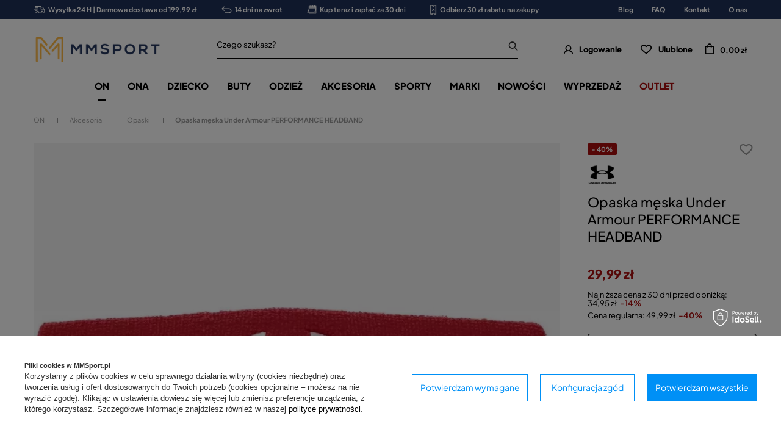

--- FILE ---
content_type: text/html; charset=utf-8
request_url: https://mmsport.pl/opaska-meska-under-armour-performance-headband-czerwona
body_size: 42788
content:
<!DOCTYPE html SYSTEM "about:legacy-compat">
<html lang="pl" class=""> 
    <head>
         
 
 
 

<meta name='viewport' content='user-scalable=no, initial-scale = 1.0, maximum-scale = 1.0, width=device-width'/><link rel="preload" crossorigin="anonymous" as="font" href="/data/designs/smarty/3_51/gfx/pol/fontello.woff?v=2">

 

 

 


<meta http-equiv="Content-Type" content="text/html; charset=utf-8"/>
<meta http-equiv="Content-Language" content="pol"/>
    <meta http-equiv="X-UA-Compatible" content="IE=edge"/>

    <title>Opaska męska Under Armour PERFORMANCE HEADBAND   – cena, opinie - Mmsport.pl</title>

    <meta name="keywords" content=""/>

    <meta name="description" content="Mężczyźni Akcesoria Inne | Under Armour |  |  "/>
        
<link rel="icon" href="/data/designs/smarty/3_51/gfx/pol/favicon.ico" />

    <meta name="theme-color" content="#000000"/>
    <meta name="msapplication-navbutton-color" content="#000000"/>
    <meta name="apple-mobile-web-app-status-bar-style" content="#000000"/>

 
 
    
 
            <link rel="stylesheet" type="text/css" href="/data/designs/smarty/3_51/gfx/pol/projector.css.gzip?r=1753452487354"/>
     
 


     
            
<script>
    var app_shop = {
        urls: {
            prefix: 'data="/gfx/'.replace('data="', '') + 'pol/',
            graphql: "/graphql/v1/",
        },
        vars: {
            priceType: 'gross',
            priceTypeVat: 'true',
            geoipCountryCode: 'US',
        },
        txt: { 
            priceTypeText: "  brutto"
        },
        fn: {},
        fnrun: {},
        files: [],
        graphql: {},
        oscop: true
    };

    const getCookieByName= (name) => {
        const value=`; ${document.cookie}`;
        const parts = value.split(`; ${name}=`);
        if(parts.length === 2) return parts.pop().split(';').shift(); 
        return false;
    };
    
    function hideClosedBars(){
        const closedBarsArray= JSON.parse(localStorage.getItem('closedBars'))||[];
        if(closedBarsArray.length) {
            const styleElement = document.createElement('style');
            styleElement.textContent= `${closedBarsArray.map((el)=>`#${el}`).join(',')}{display:none !important;}`;
            document.head.appendChild(styleElement);
        }
    }
    hideClosedBars();
</script>

 
 
 

    <meta name="robots" content="index,follow"/>

 
            <meta name="expires" content="never"/>
                <meta name="distribution" content="global"/>
     

    <meta name="rating" content="general"/>

    <meta name="Author" content="MMSPORT.PL na bazie IdoSell (www.idosell.com/shop)."/>

         
<!-- Begin LoginOptions html -->

<style>
#client_new_social .service_item[data-name="service_Apple"]:before, 
#cookie_login_social_more .service_item[data-name="service_Apple"]:before,
.oscop_contact .oscop_login__service[data-service="Apple"]:before {
    display: block;
    height: 2.6rem;
    content: url('/gfx/standards/apple.svg?r=1743165583');
}
.oscop_contact .oscop_login__service[data-service="Apple"]:before {
    height: auto;
    transform: scale(0.8);
}
#client_new_social .service_item[data-name="service_Apple"]:has(img.service_icon):before,
#cookie_login_social_more .service_item[data-name="service_Apple"]:has(img.service_icon):before,
.oscop_contact .oscop_login__service[data-service="Apple"]:has(img.service_icon):before {
    display: none;
}
</style>

<!-- End LoginOptions html -->

<!-- Open Graph -->
<meta property="og:type" content="website"><meta property="og:url" content="https://mmsport.pl/opaska-meska-under-armour-performance-headband-czerwona
"><meta property="og:title" content="Opaska męska Under Armour PERFORMANCE HEADBAND  "><meta property="og:site_name" content="MMSPORT.PL"><meta property="og:locale" content="pl_PL"><meta property="og:image" content="https://mmsport.pl/hpeciai/3e7908edbb34dff77d8c726edffbc656/pol_pl_Opaska-meska-Under-Armour-PERFORMANCE-HEADBAND-2280_1.webp"><meta property="og:image:width" content="1000"><meta property="og:image:height" content="1000"><link rel="manifest" href="https://mmsport.pl/data/include/pwa/7/manifest.json?t=3"><meta name="apple-mobile-web-app-capable" content="yes"><meta name="apple-mobile-web-app-status-bar-style" content="black"><meta name="apple-mobile-web-app-title" content="mmsport.pl"><link rel="apple-touch-icon" href="/data/include/pwa/7/icon-128.png"><link rel="apple-touch-startup-image" href="/data/include/pwa/7/logo-512.png" /><meta name="msapplication-TileImage" content="/data/include/pwa/7/icon-144.png"><meta name="msapplication-TileColor" content="#2F3BA2"><meta name="msapplication-starturl" content="/"><script type="application/javascript">var _adblock = true;</script><script async src="/data/include/advertising.js"></script><script type="application/javascript">var statusPWA = {
                online: {
                    txt: "Połączono z internetem",
                    bg: "#5fa341"
                },
                offline: {
                    txt: "Brak połączenia z internetem",
                    bg: "#eb5467"
                }
            }</script><script async type="application/javascript" src="/ajax/js/pwa_online_bar.js?v=1&r=6"></script><script >
window.dataLayer = window.dataLayer || [];
window.gtag = function gtag() {
dataLayer.push(arguments);
}
gtag('consent', 'default', {
'ad_storage': 'denied',
'analytics_storage': 'denied',
'ad_personalization': 'denied',
'ad_user_data': 'denied',
'wait_for_update': 500
});

gtag('set', 'ads_data_redaction', true);
</script><script id="iaiscript_1" data-requirements="W10=" data-ga4_sel="ga4script">
window.iaiscript_1 = `<${'script'}  class='google_consent_mode_update'>
gtag('consent', 'update', {
'ad_storage': 'denied',
'analytics_storage': 'denied',
'ad_personalization': 'denied',
'ad_user_data': 'denied'
});
</${'script'}>`;
</script>
<!-- End Open Graph -->

<link rel="canonical" href="https://mmsport.pl/opaska-meska-under-armour-performance-headband-czerwona" />

                <!-- Global site tag (gtag.js) -->
                <script  async src="https://www.googletagmanager.com/gtag/js?id=AW-836115463"></script>
                <script >
                    window.dataLayer = window.dataLayer || [];
                    window.gtag = function gtag(){dataLayer.push(arguments);}
                    gtag('js', new Date());
                    
                    gtag('config', 'AW-836115463', {"allow_enhanced_conversions":true});
gtag('config', 'G-EFPYEBVNSF');

                </script>
                
<!-- Begin additional html or js -->


<!--21|7|1-->
<style>#main_banner1 img[src*="loader.gif"] {width: 24px; height: 24px}
#main_news2 div.blog_data_wrapper {max-width: 46%;}
#main_news2 {margin-top: 30px;}
@media only screen and (max-width: 979px) {
#main_news2 {margin-top: 20px;}
}
@media only screen and (max-width: 757px) {
#main_news2 div.blog_data_wrapper {max-width: 100%;}
#blog_content_full_width .blog_date {top: 10px; right: 10px;}
#blog_content_full_width .blog_category_wrapper {top: 10px; left: 10px;}
}</style>
<!--166|7|92-->
<!-- Samba.ai pixel -->
<script async src="https://yottlyscript.com/script.js?tp=782401549"></script>
<!-- End Samba.ai pixel -->
<!--2|7|2-->
<style>
	#mmsport_map{
		font-size: 14px;
	}
	#mmsport_map .no_partners {
		display: block;
		font-size: 1.15em;
		font-weight: 600;
		left: 0;
		position: absolute;
		right: 0;
		text-align: center;
		text-transform: uppercase;
		top: calc(50% - 20px);
	}
	#mmsport_map #partner_search {
		display: inline-block;
		font-size: 1em;
		height: 45px;
		min-width: 170px;
	}
	#mmsport_map .stocks_list_sub {
		height: 500px;
		overflow-x: hidden;
		overflow-y: scroll;
		padding: 0;
	}
	#mmsport_map #map_wrapper {
		height: 500px;
		padding: 0;
	}

	#mmsport_map #map_canvas {
		width: 100%;
		height: 100%;
	}
	#mmsport_map #map_wrapper p {
		margin: 0;
	}
</style>
<!--51|7|25| modified: 2020-05-27 14:37:57-->
<script>window.dataLayer = window.dataLayer || [];
window.dataLayer.push({
'event': 'dynX',
'ecomm_prodid': 2280,
'ecomm_price': 29.99,
'ecomm_totalvalue': 29.99,
'ecomm_pagetype': 'product'
});</script>
<!--106|7|2-->
<style>
	#mmsport_map{
		font-size: 14px;
	}
	#mmsport_map .no_partners {
		display: block;
		font-size: 1.15em;
		font-weight: 600;
		left: 0;
		position: absolute;
		right: 0;
		text-align: center;
		text-transform: uppercase;
		top: calc(50% - 20px);
	}
	#mmsport_map #partner_search {
		display: inline-block;
		font-size: 1em;
		height: 45px;
		min-width: 170px;
	}
	#mmsport_map .stocks_list_sub {
		height: 500px;
		overflow-x: hidden;
		overflow-y: scroll;
		padding: 0;
	}
	#mmsport_map #map_wrapper {
		height: 500px;
		padding: 0;
	}

	#mmsport_map #map_canvas {
		width: 100%;
		height: 100%;
	}
	#mmsport_map #map_wrapper p {
		margin: 0;
	}
</style>
<!--108|7|58-->
<style>
#projector_price_srp_wrapper {
display: none !important;
}
</style>
<!--153|7|82| modified: 2023-08-10 11:16:29-->
<style>

 div.return_form:first-of-type {
    display: none!important;
}
</style>
<!--154|7|83-->
<style>
    @media(min-width: 979px){
        .bars__wrapper{
            min-height: 31px;
            display: flex;
            align-items: center;
        }
    }
</style>
<!--213|7|104| modified: 2025-11-18 15:54:46-->
<style>
@media(min-width: 979px){
    section#idm_samba_main_page_hotspot button.hotspot__arrow.hotspot__arrow--next.slick-next.slick-arrow,
    section#idm_samba_projector_hotspot button.hotspot__arrow.hotspot__arrow--next.slick-next.slick-arrow,
    section#idm_samba_projector_hotspot2 button.hotspot__arrow.hotspot__arrow--next.slick-next.slick-arrow,
    section#idm_samba_noproduct_hotspot button.hotspot__arrow.hotspot__arrow--next.slick-next.slick-arrow,
    section#idm_samba_search_hotspot button.hotspot__arrow.hotspot__arrow--next.slick-next.slick-arrow,
    section#idm_samba_catalog_hotspot button.hotspot__arrow.hotspot__arrow--next.slick-next.slick-arrow,
    section#idm_samba_basket_hotspot button.hotspot__arrow.hotspot__arrow--next.slick-next.slick-arrow,
section#idm_samba_404_hotspot button.hotspot__arrow.hotspot__arrow--next.slick-next.slick-arrow
 {
        right: 0;
    }

    section#idm_samba_main_page_hotspot button.hotspot__arrow.hotspot__arrow--prev.slick-prev.slick-arrow,
    section#idm_samba_projector_hotspot button.hotspot__arrow.hotspot__arrow--prev.slick-prev.slick-arrow,
    section#idm_samba_projector_hotspot2 button.hotspot__arrow.hotspot__arrow--prev.slick-prev.slick-arrow,
    section#idm_samba_noproduct_hotspot button.hotspot__arrow.hotspot__arrow--prev.slick-prev.slick-arrow,
    section#idm_samba_search_hotspot button.hotspot__arrow.hotspot__arrow--prev.slick-prev.slick-arrow,
    section#idm_samba_catalog_hotspot button.hotspot__arrow.hotspot__arrow--prev.slick-prev.slick-arrow,
    section#idm_samba_basket_hotspot button.hotspot__arrow.hotspot__arrow--prev.slick-prev.slick-arrow,
    section#idm_samba_404_hotspot button.hotspot__arrow.hotspot__arrow--prev.slick-prev.slick-arrow
 {
        left: 0;
    }
}
</style>
<!--217|7|105| modified: 2025-11-18 14:14:03-->
<script type="text/javascript">
(function() {
    var _qS = document.createElement('script');
    _qS.type = 'text/javascript';
    _qS.async = true;
    _qS.crossOrigin = 'anonymous'
    _qS.src = 'https://qjs.quarticon.it/qjs/82099ada5d17a814.js';
    (document.getElementsByTagName('head')[0]||document.getElementsByTagName('body')[0]).appendChild(_qS);
})();
</script>

<!-- End additional html or js -->
                <script>
                if (window.ApplePaySession && window.ApplePaySession.canMakePayments()) {
                    var applePayAvailabilityExpires = new Date();
                    applePayAvailabilityExpires.setTime(applePayAvailabilityExpires.getTime() + 2592000000); //30 days
                    document.cookie = 'applePayAvailability=yes; expires=' + applePayAvailabilityExpires.toUTCString() + '; path=/;secure;'
                    var scriptAppleJs = document.createElement('script');
                    scriptAppleJs.src = "/ajax/js/apple.js?v=3";
                    if (document.readyState === "interactive" || document.readyState === "complete") {
                          document.body.append(scriptAppleJs);
                    } else {
                        document.addEventListener("DOMContentLoaded", () => {
                            document.body.append(scriptAppleJs);
                        });  
                    }
                } else {
                    document.cookie = 'applePayAvailability=no; path=/;secure;'
                }
                </script>
                <script>let paypalDate = new Date();
                    paypalDate.setTime(paypalDate.getTime() + 86400000);
                    document.cookie = 'payPalAvailability_PLN=-1; expires=' + paypalDate.getTime() + '; path=/; secure';
                </script> 

                    <link rel="preload" as="image" href="/hpeciai/3e7908edbb34dff77d8c726edffbc656/pol_pm_Opaska-meska-Under-Armour-PERFORMANCE-HEADBAND-2280_1.webp">
        
                    <style>
                                    #photos_slider[data-skeleton] .photos__link:before {padding-top: calc(1000/1000* 100%);}
                    @media (min-width: 979px) {.photos__slider[data-skeleton] .photos__figure:not(.--nav):first-child .photos__link {max-height: 1000px;}} 
                            </style>
            </head>
    <body> 
         

         
         
         
         
         
         
         
         
         

        <script>
            var script = document.createElement('script');
            script.src = app_shop.urls.prefix + 'envelope.js';
            document.getElementsByTagName('body')[0].insertBefore(script, document.getElementsByTagName('body')[0].firstChild);
        </script>
        <div id="container" class="projector_page  container">

                <div class="bars_top bars"><div class="bars__item" id="bar56"  style="--background-color:#1f3059;--border-color:#1f3059;--font-color:#ffffff;"><div class="bars__wrapper"><div class="bars__content"> <ul class="bars-benefits">
    <li>
        <a href="https://mmsport.pl/pol-delivery.html">
            <img src="/data/include/cms/benefits/benefit1.svg" alt="">
            Wysyłka 24 H | Darmowa dostawa od 199,99 zł
        </a>
    </li>
    <li>
        <a href="https://mmsport.pl/pol-returns-and_replacements.html">
            <img src="/data/include/cms/benefits/benefit2.svg" alt="">
            14 dni na zwrot
        </a>
    </li>
    <li>
        <a href="https://mmsport.pl/Twisto-ccms-pol-221.html">
            <img src="/data/include/cms/benefits/benefit3.svg" alt="">
            Kup teraz i zapłać za 30 dni
        </a>
    </li>
    <li>
        <a href="https://mmsport.pl/Zapis-do-newslettera-ccms-pol-220.html">
            <img src="/data/include/cms/benefits/benefit4.svg" alt="">
            Odbierz 30 zł rabatu na zakupy
        </a>
    </li>
</ul></div></div></div><!-- Menu 5 -->
    <div id="main_tree5">
        <ul class="main_tree_sub row align_row" data-align="ul#px">
                            <li>
                                            <a class="title" href="/blog-pol.phtml" target="_self">
                            <strong>
                                Blog
                            </strong>
                        </a>
                                                        </li>
                            <li>
                                            <a class="title" href="/FAQ-chelp-pol-30.html" target="_self">
                            <strong>
                                FAQ
                            </strong>
                        </a>
                                                        </li>
                            <li>
                                            <a class="title" href="/contact-pol.html" target="_self">
                            <strong>
                                Kontakt
                            </strong>
                        </a>
                                                        </li>
                            <li>
                                            <a class="title" href="/MM-SPORT-informacje-cterms-pol-19.html" target="_self">
                            <strong>
                                O nas
                            </strong>
                        </a>
                                                        </li>
                    </ul>
    </div>
</div><script>document.documentElement.style.setProperty('--bars-height',`${document.querySelector('.bars_top').offsetHeight}px`);</script>    <header class="header">
        <!--Javascript (menu_javascript, 116372.1)-->


            
<script class="ajaxLoad">
        
                    
    app_shop.vars.vat_registered = "true";
    app_shop.vars.currency_format = "###,##0.00";
    
            app_shop.vars.currency_before_value = false;
        
            app_shop.vars.currency_space = true;
                    
    app_shop.vars.symbol = "zł";
    app_shop.vars.id= "PLN";
    app_shop.vars.baseurl = "http://mmsport.pl/";
    app_shop.vars.sslurl= "https://mmsport.pl/";
    app_shop.vars.curr_url= "%2Fopaska-meska-under-armour-performance-headband-czerwona";
    
                    
    var currency_decimal_separator = ',';
    var currency_grouping_separator = ' ';
                
            app_shop.vars.blacklist_extension = [
             "exe"
             ,"com"
             ,"swf"
             ,"js"
             ,"php"
                    ];
        
            app_shop.vars.blacklist_mime = [
             "application/javascript"
             ,"application/octet-stream"
             ,"message/http"
             ,"text/javascript"
             ,"application/x-deb"
             ,"application/x-javascript"
             ,"application/x-shockwave-flash"
             ,"application/x-msdownload"
                    ];
        
            app_shop.urls.contact = "/contact-pol.html";
    </script>

<div id="viewType" style="display:none"></div>
        <!--Sugerowany sklep dla języka (menu_suggested_shop_for_language, 112162.1)-->

 
        <!--Górne menu (menu_top, 106526.1)-->
<div id="logo" class="logo d-flex align-items-center justify-content-start"><a class="d-flex align-items-center" href="https://mmsport.pl" target="_self"><img src="/data/gfx/mask/pol/logo_7_big.png" alt="MMSPORT" width="1000" height="303"></a></div>          <!--Szybkie wyszukiwanie (menu_search, 120950.1)-->
<form method="get" id="menu_search" class="menu_search" action="https://mmsport.pl/search.php"><a href="#showSearchForm" class="menu_search__mobile"></a><div class="menu_search__block"><div class="menu_search__item --input"><input class="menu_search__input" type="text" name="text" autocomplete="off"placeholder="Czego szukasz?"><button class="menu_search__submit" type="submit"></button></div><div class="menu_search__item --results search_result"></div></div></form>        <!--Ustawienia języka oraz walut (menu_settings, 109097.1)-->
<div id="menu_settings" class="d-flex align-items-center justify-content-center justify-content-lg-end"></div>
        <div id="menu_links" class="menu_links d-flex align-items-center"><a href="https://mmsport.pl/login.php" class="menu_links__link menu_links__link--account d-flex align-items-center justify-content-center" title="Logowanie"><span class="menu_links__icon"><i class="icon-user-1"></i></span><span class="menu_links__desc">Logowanie</span></a><a href="https://mmsport.pl/basketedit.php?mode=2" class="menu_links__link menu_links__link--wishlist d-flex align-items-center justify-content-center" title="Lista zakupowa"><span class="menu_links__icon"><i class="icon-heart-1"></i></span><span class="menu_links__desc">Ulubione</span><span class="menu_links__count"></span></a></div>
        <div id="headerBasket" class="headerBasket headerBasket--cached"><a class="headerBasket__link" href="/basketedit.php"><span class="headerBasket__badge"></span><strong class="headerBasket__price">0,00 zł</strong></a><script>
                app_shop.vars.cache_html = true;
            </script></div>        
<nav id="menu_categories" class="navbar">
    <button type="button" class="d-md-none navbar__toggler"><i class="icon-hamburger"></i></button>

    <div class="navbar__collapse" id="menu_navbar">
        <ul class="navbar__nav">
                            <li class="navbar__item navbar__item--active">
                                         
                        <a href="/odziez-obuwie-sportowe-meskie" target="_self" title="ON" class="navbar__link navbar__link--active">
                                            ON
                     
                        </a>
                                        
                                            <ul class="navbar__subnav ">
                             
                                <li class="navbar__item navbar__item--all d-md-none">
                                    <a href="/odziez-obuwie-sportowe-meskie" target="_self" title="ON" class="navbar__link">
                                        Zobacz wszystkie
                                    </a>
                                </li>
                                                                                        <li class="navbar__item">
                                    <a 
                                         target="_self"   
                                        class="navbar__link"  
                                        href="/odziez-meska-sportowa"
                                    >
                                        Odzież 
                                    </a>
                                    
                                                                            <ul class="navbar__subsubnav">
                                             
                                                <li class="navbar__item navbar__item--all d-md-none">
                                                    <a href="/odziez-meska-sportowa" target="_self" title="Odzież" class="navbar__link">
                                                        Zobacz wszystkie
                                                    </a>
                                                </li>
                                                                                                                                        <li class="navbar__item">
                                                    <a 
                                                         target="_self"   
                                                        class="navbar__link"  
                                                        href="/koszulki-meskie-sportowe"
                                                    >
                                                                                                                    Koszulki 
                                                                                                            </a>
                                                                                                            <ul class="navbar__subsubsubnav">
                                                                                                                            <li class="navbar__item">
                                                                    <a 
                                                                         target="_self"   
                                                                        class="navbar__link"  
                                                                        href="/koszulki-meskie-z-dlugim-rekawem"
                                                                    >
                                                                                                                                                    Długi rękaw 
                                                                                                                                            </a>
                                                                    
                                                                </li>
                                                                                                                            <li class="navbar__item">
                                                                    <a 
                                                                         target="_self"   
                                                                        class="navbar__link"  
                                                                        href="/koszulki-meskie-z-krotkim-rekawem"
                                                                    >
                                                                                                                                                    Krótki rękaw 
                                                                                                                                            </a>
                                                                    
                                                                </li>
                                                                                                                            <li class="navbar__item">
                                                                    <a 
                                                                         target="_self"   
                                                                        class="navbar__link"  
                                                                        href="/koszulki-meskie-bez-rekawow"
                                                                    >
                                                                                                                                                    Bez rękawów 
                                                                                                                                            </a>
                                                                    
                                                                </li>
                                                                                                                            <li class="navbar__item">
                                                                    <a 
                                                                         target="_self"   
                                                                        class="navbar__link"  
                                                                        href="/koszulki-meskie-polo-sportowe"
                                                                    >
                                                                                                                                                    Polo 
                                                                                                                                            </a>
                                                                    
                                                                </li>
                                                                                                                    </ul>
                                                                                                    </li>
                                                                                            <li class="navbar__item">
                                                    <a 
                                                         target="_self"   
                                                        class="navbar__link"  
                                                        href="/kurtki-meskie-sportowe"
                                                    >
                                                                                                                    Kurtki 
                                                                                                            </a>
                                                                                                    </li>
                                                                                            <li class="navbar__item">
                                                    <a 
                                                         target="_self"   
                                                        class="navbar__link"  
                                                        href="/spodnie-meskie-sportowe"
                                                    >
                                                                                                                    Spodnie 
                                                                                                            </a>
                                                                                                            <ul class="navbar__subsubsubnav">
                                                                                                                            <li class="navbar__item">
                                                                    <a 
                                                                         target="_self"   
                                                                        class="navbar__link"  
                                                                        href="/krotkie-spodenki-meskie-sportowe"
                                                                    >
                                                                                                                                                    Krótkie 
                                                                                                                                            </a>
                                                                    
                                                                </li>
                                                                                                                            <li class="navbar__item">
                                                                    <a 
                                                                         target="_self"   
                                                                        class="navbar__link"  
                                                                        href="/legginsy-meskie"
                                                                    >
                                                                                                                                                    Legginsy 
                                                                                                                                            </a>
                                                                    
                                                                </li>
                                                                                                                            <li class="navbar__item">
                                                                    <a 
                                                                         target="_self"   
                                                                        class="navbar__link"  
                                                                        href="/spodnie-dresowe-meskie"
                                                                    >
                                                                                                                                                    Dresowe 
                                                                                                                                            </a>
                                                                    
                                                                </li>
                                                                                                                    </ul>
                                                                                                    </li>
                                                                                            <li class="navbar__item">
                                                    <a 
                                                         target="_self"   
                                                        class="navbar__link"  
                                                        href="/bluzy-meskie-sportowe"
                                                    >
                                                                                                                    Bluzy 
                                                                                                            </a>
                                                                                                            <ul class="navbar__subsubsubnav">
                                                                                                                            <li class="navbar__item">
                                                                    <a 
                                                                         target="_self"   
                                                                        class="navbar__link"  
                                                                        href="/bluzy-meskie-bez-kaptura"
                                                                    >
                                                                                                                                                    Bez kaptura 
                                                                                                                                            </a>
                                                                    
                                                                </li>
                                                                                                                            <li class="navbar__item">
                                                                    <a 
                                                                         target="_self"   
                                                                        class="navbar__link"  
                                                                        href="/bluzy-meskie-z-kapturem"
                                                                    >
                                                                                                                                                    Z kapturem 
                                                                                                                                            </a>
                                                                    
                                                                </li>
                                                                                                                            <li class="navbar__item">
                                                                    <a 
                                                                         target="_self"   
                                                                        class="navbar__link"  
                                                                        href="/bluzy-meskie-dresowe"
                                                                    >
                                                                                                                                                    Dresowe 
                                                                                                                                            </a>
                                                                    
                                                                </li>
                                                                                                                    </ul>
                                                                                                    </li>
                                                                                            <li class="navbar__item">
                                                    <a 
                                                         target="_self"   
                                                        class="navbar__link"  
                                                        href="/dresy-meskie-sportowe"
                                                    >
                                                                                                                    Dresy 
                                                                                                            </a>
                                                                                                    </li>
                                                                                            <li class="navbar__item">
                                                    <a 
                                                         target="_self"   
                                                        class="navbar__link"  
                                                        href="/legginsy-meskie"
                                                    >
                                                                                                                    Legginsy 
                                                                                                            </a>
                                                                                                    </li>
                                                                                            <li class="navbar__item">
                                                    <a 
                                                         target="_self"   
                                                        class="navbar__link"  
                                                        href="/bielizna-meska"
                                                    >
                                                                                                                    Bielizna 
                                                                                                            </a>
                                                                                                    </li>
                                                                                            <li class="navbar__item">
                                                    <a 
                                                         target="_self"   
                                                        class="navbar__link"  
                                                        href="/bielizna-termoaktywna-sportowa-meska"
                                                    >
                                                                                                                    Bielizna termoaktywna 
                                                                                                            </a>
                                                                                                    </li>
                                                                                            <li class="navbar__item">
                                                    <a 
                                                         target="_self"   
                                                        class="navbar__link"  
                                                        href="/pol_m_ON_Odziez_Kamizelki-7050.html"
                                                    >
                                                                                                                    Kamizelki 
                                                                                                            </a>
                                                                                                    </li>
                                                                                    </ul>
                                                                    </li>
                                                            <li class="navbar__item">
                                    <a 
                                         target="_self"   
                                        class="navbar__link"  
                                        href="/obuwie-meskie"
                                    >
                                        Obuwie 
                                    </a>
                                    
                                                                            <ul class="navbar__subsubnav">
                                             
                                                <li class="navbar__item navbar__item--all d-md-none">
                                                    <a href="/obuwie-meskie" target="_self" title="Obuwie" class="navbar__link">
                                                        Zobacz wszystkie
                                                    </a>
                                                </li>
                                                                                                                                        <li class="navbar__item">
                                                    <a 
                                                         target="_self"   
                                                        class="navbar__link"  
                                                        href="/buty-meskie-sportowe"
                                                    >
                                                                                                                    Buty sportowe 
                                                                                                            </a>
                                                                                                            <ul class="navbar__subsubsubnav">
                                                                                                                            <li class="navbar__item">
                                                                    <a 
                                                                         target="_self"   
                                                                        class="navbar__link"  
                                                                        href="/buty-meskie-do-biegania"
                                                                    >
                                                                                                                                                    Buty biegowe 
                                                                                                                                            </a>
                                                                    
                                                                </li>
                                                                                                                            <li class="navbar__item">
                                                                    <a 
                                                                         target="_self"   
                                                                        class="navbar__link"  
                                                                        href="/buty-meskie-treningowe"
                                                                    >
                                                                                                                                                    Buty treningowe 
                                                                                                                                            </a>
                                                                    
                                                                </li>
                                                                                                                            <li class="navbar__item">
                                                                    <a 
                                                                         target="_self"   
                                                                        class="navbar__link"  
                                                                        href="/buty-meskie-pilkarskie"
                                                                    >
                                                                                                                                                    Buty piłkarskie 
                                                                                                                                            </a>
                                                                    
                                                                </li>
                                                                                                                            <li class="navbar__item">
                                                                    <a 
                                                                         target="_self"   
                                                                        class="navbar__link"  
                                                                        href="/buty-meskie-tenisowe"
                                                                    >
                                                                                                                                                    Buty tenisowe 
                                                                                                                                            </a>
                                                                    
                                                                </li>
                                                                                                                            <li class="navbar__item">
                                                                    <a 
                                                                         target="_self"   
                                                                        class="navbar__link"  
                                                                        href="/buty-do-siatkowki-meskie"
                                                                    >
                                                                                                                                                    Buty do siatkówki 
                                                                                                                                            </a>
                                                                    
                                                                </li>
                                                                                                                            <li class="navbar__item">
                                                                    <a 
                                                                         target="_self"   
                                                                        class="navbar__link"  
                                                                        href="/pol_m_ON_Obuwie_Buty-sportowe_Buty-bokserskie-zapasnicze-8107.html"
                                                                    >
                                                                                                                                                    Buty bokserskie/zapaśnicze 
                                                                                                                                            </a>
                                                                    
                                                                </li>
                                                                                                                    </ul>
                                                                                                    </li>
                                                                                            <li class="navbar__item">
                                                    <a 
                                                         target="_self"   
                                                        class="navbar__link"  
                                                        href="/buty-meskie-miejskie-lifestyle"
                                                    >
                                                                                                                    Miejskie / Lifestyle 
                                                                                                            </a>
                                                                                                    </li>
                                                                                            <li class="navbar__item">
                                                    <a 
                                                         target="_self"   
                                                        class="navbar__link"  
                                                        href="/buty-meskie-sneakersy"
                                                    >
                                                                                                                    Sneakersy męskie 
                                                                                                            </a>
                                                                                                    </li>
                                                                                            <li class="navbar__item">
                                                    <a 
                                                         target="_self"   
                                                        class="navbar__link"  
                                                        href="/buty-meskie-zimowe"
                                                    >
                                                                                                                    Zimowe 
                                                                                                            </a>
                                                                                                    </li>
                                                                                            <li class="navbar__item">
                                                    <a 
                                                         target="_self"   
                                                        class="navbar__link"  
                                                        href="/buty-meskie-sniegowce"
                                                    >
                                                                                                                    Śniegowce 
                                                                                                            </a>
                                                                                                    </li>
                                                                                            <li class="navbar__item">
                                                    <a 
                                                         target="_self"   
                                                        class="navbar__link"  
                                                        href="/buty-meskie-trekkingowe"
                                                    >
                                                                                                                    Trekkingowe 
                                                                                                            </a>
                                                                                                    </li>
                                                                                            <li class="navbar__item">
                                                    <a 
                                                         target="_self"   
                                                        class="navbar__link"  
                                                        href="/trampki-meskie"
                                                    >
                                                                                                                    Trampki 
                                                                                                            </a>
                                                                                                    </li>
                                                                                            <li class="navbar__item">
                                                    <a 
                                                         target="_self"   
                                                        class="navbar__link"  
                                                        href="/sandaly-meskie"
                                                    >
                                                                                                                    Sandały 
                                                                                                            </a>
                                                                                                    </li>
                                                                                            <li class="navbar__item">
                                                    <a 
                                                         target="_self"   
                                                        class="navbar__link"  
                                                        href="/buty-meskie-kapcie"
                                                    >
                                                                                                                    Kapcie 
                                                                                                            </a>
                                                                                                    </li>
                                                                                            <li class="navbar__item">
                                                    <a 
                                                         target="_self"   
                                                        class="navbar__link"  
                                                        href="/buty-meskie-klapki"
                                                    >
                                                                                                                    Klapki 
                                                                                                            </a>
                                                                                                    </li>
                                                                                            <li class="navbar__item">
                                                    <a 
                                                         target="_self"   
                                                        class="navbar__link"  
                                                        href="/buty-meskie-japonki"
                                                    >
                                                                                                                    Japonki 
                                                                                                            </a>
                                                                                                    </li>
                                                                                    </ul>
                                                                    </li>
                                                            <li class="navbar__item navbar__item--active">
                                    <a 
                                         target="_self"   
                                        class="navbar__link navbar__link--active"  
                                        href="/akcesoria-sportowe-meskie"
                                    >
                                        Akcesoria 
                                    </a>
                                    
                                                                            <ul class="navbar__subsubnav">
                                             
                                                <li class="navbar__item navbar__item--all d-md-none">
                                                    <a href="/akcesoria-sportowe-meskie" target="_self" title="Akcesoria" class="navbar__link">
                                                        Zobacz wszystkie
                                                    </a>
                                                </li>
                                                                                                                                        <li class="navbar__item">
                                                    <a 
                                                         target="_self"   
                                                        class="navbar__link"  
                                                        href="/plecaki-sportowe-meskie"
                                                    >
                                                                                                                    Plecaki 
                                                                                                            </a>
                                                                                                    </li>
                                                                                            <li class="navbar__item">
                                                    <a 
                                                         target="_self"   
                                                        class="navbar__link"  
                                                        href="/torby-sportowe-meskie"
                                                    >
                                                                                                                    Torby 
                                                                                                            </a>
                                                                                                    </li>
                                                                                            <li class="navbar__item">
                                                    <a 
                                                         target="_self"   
                                                        class="navbar__link"  
                                                        href="/torebki-meskie-sportowe"
                                                    >
                                                                                                                    Torebki męskie 
                                                                                                            </a>
                                                                                                    </li>
                                                                                            <li class="navbar__item">
                                                    <a 
                                                         target="_self"   
                                                        class="navbar__link"  
                                                        href="/skarpetki-meskie"
                                                    >
                                                                                                                    Skarpetki 
                                                                                                            </a>
                                                                                                    </li>
                                                                                            <li class="navbar__item">
                                                    <a 
                                                         target="_self"   
                                                        class="navbar__link"  
                                                        href="/czapki-meskie"
                                                    >
                                                                                                                    Czapki 
                                                                                                            </a>
                                                                                                            <ul class="navbar__subsubsubnav">
                                                                                                                            <li class="navbar__item">
                                                                    <a 
                                                                         target="_self"   
                                                                        class="navbar__link"  
                                                                        href="/czapki-z-daszkiem-meskie"
                                                                    >
                                                                                                                                                    Z daszkiem 
                                                                                                                                            </a>
                                                                    
                                                                </li>
                                                                                                                            <li class="navbar__item">
                                                                    <a 
                                                                         target="_self"   
                                                                        class="navbar__link"  
                                                                        href="/czapki-zimowe-meskie"
                                                                    >
                                                                                                                                                    Zimowe 
                                                                                                                                            </a>
                                                                    
                                                                </li>
                                                                                                                    </ul>
                                                                                                    </li>
                                                                                            <li class="navbar__item">
                                                    <a 
                                                         target="_self"   
                                                        class="navbar__link"  
                                                        href="/okulary-meskie"
                                                    >
                                                                                                                    Okulary 
                                                                                                            </a>
                                                                                                            <ul class="navbar__subsubsubnav">
                                                                                                                            <li class="navbar__item">
                                                                    <a 
                                                                         target="_self"   
                                                                        class="navbar__link"  
                                                                        href="/okulary-przeciwsloneczne-meskie"
                                                                    >
                                                                                                                                                    Przeciwsłoneczne 
                                                                                                                                            </a>
                                                                    
                                                                </li>
                                                                                                                            <li class="navbar__item">
                                                                    <a 
                                                                         target="_self"   
                                                                        class="navbar__link"  
                                                                        href="/okulary-sportowe-meskie"
                                                                    >
                                                                                                                                                    Sportowe 
                                                                                                                                            </a>
                                                                    
                                                                </li>
                                                                                                                    </ul>
                                                                                                    </li>
                                                                                            <li class="navbar__item navbar__item--active">
                                                    <a 
                                                         target="_self"   
                                                        class="navbar__link navbar__link--active"  
                                                        href="/opaski-meskie"
                                                    >
                                                                                                                    Opaski 
                                                                                                            </a>
                                                                                                    </li>
                                                                                            <li class="navbar__item">
                                                    <a 
                                                         target="_self"   
                                                        class="navbar__link"  
                                                        href="/rekawiczki-meskie-sportowe"
                                                    >
                                                                                                                    Rękawiczki 
                                                                                                            </a>
                                                                                                    </li>
                                                                                            <li class="navbar__item">
                                                    <a 
                                                         target="_self"   
                                                        class="navbar__link"  
                                                        href="/nerki-meskie"
                                                    >
                                                                                                                    Nerki 
                                                                                                            </a>
                                                                                                    </li>
                                                                                            <li class="navbar__item">
                                                    <a 
                                                         target="_self"   
                                                        class="navbar__link"  
                                                        href="/pilki-do-koszykowki-meskie"
                                                    >
                                                                                                                    Piłki do koszykówki 
                                                                                                            </a>
                                                                                                    </li>
                                                                                            <li class="navbar__item">
                                                    <a 
                                                         target="_self"   
                                                        class="navbar__link"  
                                                        href="/maty-do-jogi-meskie"
                                                    >
                                                                                                                    Maty do Jogi 
                                                                                                            </a>
                                                                                                    </li>
                                                                                            <li class="navbar__item">
                                                    <a 
                                                         target="_self"   
                                                        class="navbar__link"  
                                                        href="/inne-akcesoria-meskie"
                                                    >
                                                                                                                    Inne 
                                                                                                            </a>
                                                                                                    </li>
                                                                                            <li class="navbar__item">
                                                    <a 
                                                         target="_self"   
                                                        class="navbar__link"  
                                                        href="/pol_m_ON_Akcesoria_Wkladki-do-butow-6262.html"
                                                    >
                                                                                                                    Wkładki do butów 
                                                                                                            </a>
                                                                                                    </li>
                                                                                            <li class="navbar__item">
                                                    <a 
                                                         target="_self"   
                                                        class="navbar__link"  
                                                        href="/pol_m_ON_Akcesoria_Szaliki-Kominy-6271.html"
                                                    >
                                                                                                                    Szaliki / Kominy 
                                                                                                            </a>
                                                                                                    </li>
                                                                                            <li class="navbar__item">
                                                    <a 
                                                         target="_self"   
                                                        class="navbar__link"  
                                                        href="/pol_m_ON_Akcesoria_Portfele-6278.html"
                                                    >
                                                                                                                    Portfele 
                                                                                                            </a>
                                                                                                    </li>
                                                                                            <li class="navbar__item">
                                                    <a 
                                                         target="_self"   
                                                        class="navbar__link"  
                                                        href="/pol_m_ON_Akcesoria_Bidony-8856.html"
                                                    >
                                                                                                                    Bidony 
                                                                                                            </a>
                                                                                                    </li>
                                                                                    </ul>
                                                                    </li>
                                                            <li class="navbar__item">
                                    <a 
                                         target="_self"   
                                        class="navbar__link"  
                                        href="/pol_m_ON_Sporty-3924.html"
                                    >
                                        Sporty 
                                    </a>
                                    
                                                                            <ul class="navbar__subsubnav">
                                             
                                                <li class="navbar__item navbar__item--all d-md-none">
                                                    <a href="/pol_m_ON_Sporty-3924.html" target="_self" title="Sporty" class="navbar__link">
                                                        Zobacz wszystkie
                                                    </a>
                                                </li>
                                                                                                                                        <li class="navbar__item">
                                                    <a 
                                                         target="_self"   
                                                        class="navbar__link"  
                                                        href="/trening-meski-odziez-obuwie-akcesoria"
                                                    >
                                                                                                                    Trening 
                                                                                                            </a>
                                                                                                    </li>
                                                                                            <li class="navbar__item">
                                                    <a 
                                                         target="_self"   
                                                        class="navbar__link"  
                                                        href="/bieganie-odziez-obuwie-akcesoria-dla-mezczyzn"
                                                    >
                                                                                                                    Bieganie 
                                                                                                            </a>
                                                                                                    </li>
                                                                                            <li class="navbar__item">
                                                    <a 
                                                         target="_self"   
                                                        class="navbar__link"  
                                                        href="/koszykowka-odziez-obuwie-akcesoria-dla-mezczyzn"
                                                    >
                                                                                                                    Koszykówka 
                                                                                                            </a>
                                                                                                    </li>
                                                                                            <li class="navbar__item">
                                                    <a 
                                                         target="_self"   
                                                        class="navbar__link"  
                                                        href="/pilka-nozna-odziez-obuwie-akcesoria-dla-mezczyzn"
                                                    >
                                                                                                                    Piłka nożna 
                                                                                                            </a>
                                                                                                    </li>
                                                                                            <li class="navbar__item">
                                                    <a 
                                                         target="_self"   
                                                        class="navbar__link"  
                                                        href="/outdoor-odziez-obuwie-akcesoria-dla-mezczyzn"
                                                    >
                                                                                                                    Outdoor 
                                                                                                            </a>
                                                                                                    </li>
                                                                                            <li class="navbar__item">
                                                    <a 
                                                         target="_self"   
                                                        class="navbar__link"  
                                                        href="/tenis-odziez-obuwie-akcesoria-dla-mezczyzn"
                                                    >
                                                                                                                    Tenis 
                                                                                                            </a>
                                                                                                    </li>
                                                                                            <li class="navbar__item">
                                                    <a 
                                                         target="_self"   
                                                        class="navbar__link"  
                                                        href="/siatkowka-odziez-obuwie-akcesoria-dla-mezczyzn"
                                                    >
                                                                                                                    Siatkówka 
                                                                                                            </a>
                                                                                                    </li>
                                                                                            <li class="navbar__item">
                                                    <a 
                                                         target="_self"   
                                                        class="navbar__link"  
                                                        href="/joga-odziez-obuwie-akcesoria-dla-mezczyzn"
                                                    >
                                                                                                                    Joga 
                                                                                                            </a>
                                                                                                    </li>
                                                                                            <li class="navbar__item">
                                                    <a 
                                                         target="_self"   
                                                        class="navbar__link"  
                                                        href="/zapasy-odziez-obuwie-akcesoria-dla-mezczyzn"
                                                    >
                                                                                                                    Zapasy 
                                                                                                            </a>
                                                                                                    </li>
                                                                                            <li class="navbar__item">
                                                    <a 
                                                         target="_self"   
                                                        class="navbar__link"  
                                                        href="/pol_m_ON_Sporty_Boks-7092.html"
                                                    >
                                                                                                                    Boks 
                                                                                                            </a>
                                                                                                    </li>
                                                                                    </ul>
                                                                    </li>
                                                    </ul>
                                    </li>
                            <li class="navbar__item">
                                         
                        <a href="/odziez-obuwie-sportowe-damska" target="_self" title="ONA" class="navbar__link">
                                            ONA
                     
                        </a>
                                        
                                            <ul class="navbar__subnav ">
                             
                                <li class="navbar__item navbar__item--all d-md-none">
                                    <a href="/odziez-obuwie-sportowe-damska" target="_self" title="ONA" class="navbar__link">
                                        Zobacz wszystkie
                                    </a>
                                </li>
                                                                                        <li class="navbar__item">
                                    <a 
                                         target="_self"   
                                        class="navbar__link"  
                                        href="/odziez-sportowa-dla-kobiet"
                                    >
                                        Odzież 
                                    </a>
                                    
                                                                            <ul class="navbar__subsubnav">
                                             
                                                <li class="navbar__item navbar__item--all d-md-none">
                                                    <a href="/odziez-sportowa-dla-kobiet" target="_self" title="Odzież" class="navbar__link">
                                                        Zobacz wszystkie
                                                    </a>
                                                </li>
                                                                                                                                        <li class="navbar__item">
                                                    <a 
                                                         target="_self"   
                                                        class="navbar__link"  
                                                        href="/koszulki-sportowe-damskie"
                                                    >
                                                                                                                    Koszulki 
                                                                                                            </a>
                                                                                                            <ul class="navbar__subsubsubnav">
                                                                                                                            <li class="navbar__item">
                                                                    <a 
                                                                         target="_self"   
                                                                        class="navbar__link"  
                                                                        href="/koszulki-damskie-sportowe-z-dlugim-rekawem"
                                                                    >
                                                                                                                                                    Długi rękaw 
                                                                                                                                            </a>
                                                                    
                                                                </li>
                                                                                                                            <li class="navbar__item">
                                                                    <a 
                                                                         target="_self"   
                                                                        class="navbar__link"  
                                                                        href="/koszulki-damskie-sportowe-z-krotkim-rekawem"
                                                                    >
                                                                                                                                                    Krótki rękaw 
                                                                                                                                            </a>
                                                                    
                                                                </li>
                                                                                                                            <li class="navbar__item">
                                                                    <a 
                                                                         target="_self"   
                                                                        class="navbar__link"  
                                                                        href="/koszulki-damskie-sportowe-na-ramiaczkach"
                                                                    >
                                                                                                                                                    Na ramiączkach 
                                                                                                                                            </a>
                                                                    
                                                                </li>
                                                                                                                            <li class="navbar__item">
                                                                    <a 
                                                                         target="_self"   
                                                                        class="navbar__link"  
                                                                        href="/topy-damskie-sportowe"
                                                                    >
                                                                                                                                                    Topy 
                                                                                                                                            </a>
                                                                    
                                                                </li>
                                                                                                                    </ul>
                                                                                                    </li>
                                                                                            <li class="navbar__item">
                                                    <a 
                                                         target="_self"   
                                                        class="navbar__link"  
                                                        href="/kurtki-damskie-sportowe"
                                                    >
                                                                                                                    Kurtki 
                                                                                                            </a>
                                                                                                    </li>
                                                                                            <li class="navbar__item">
                                                    <a 
                                                         target="_self"   
                                                        class="navbar__link"  
                                                        href="/spodnie-damskie-sportowe"
                                                    >
                                                                                                                    Spodnie 
                                                                                                            </a>
                                                                                                            <ul class="navbar__subsubsubnav">
                                                                                                                            <li class="navbar__item">
                                                                    <a 
                                                                         target="_self"   
                                                                        class="navbar__link"  
                                                                        href="/spodenki-krotkie-damskie-sportowe"
                                                                    >
                                                                                                                                                    Szorty 
                                                                                                                                            </a>
                                                                    
                                                                </li>
                                                                                                                            <li class="navbar__item">
                                                                    <a 
                                                                         target="_self"   
                                                                        class="navbar__link"  
                                                                        href="/pol_m_ONA_Odziez_Legginsy-3837.html"
                                                                    >
                                                                                                                                                    Legginsy 
                                                                                                                                            </a>
                                                                    
                                                                </li>
                                                                                                                            <li class="navbar__item">
                                                                    <a 
                                                                         target="_self"   
                                                                        class="navbar__link"  
                                                                        href="/spodnie-dresowe-damskie-sportowe"
                                                                    >
                                                                                                                                                    Dresowe 
                                                                                                                                            </a>
                                                                    
                                                                </li>
                                                                                                                            <li class="navbar__item">
                                                                    <a 
                                                                         target="_self"   
                                                                        class="navbar__link"  
                                                                        href="/spodnie-lifestyle"
                                                                    >
                                                                                                                                                    Lifestyle 
                                                                                                                                            </a>
                                                                    
                                                                </li>
                                                                                                                            <li class="navbar__item">
                                                                    <a 
                                                                         target="_self"   
                                                                        class="navbar__link"  
                                                                        href="/kolarki-damskie"
                                                                    >
                                                                                                                                                    Kolarki damskie 
                                                                                                                                            </a>
                                                                    
                                                                </li>
                                                                                                                    </ul>
                                                                                                    </li>
                                                                                            <li class="navbar__item">
                                                    <a 
                                                         target="_self"   
                                                        class="navbar__link"  
                                                        href="/bluzy-sportowe-damskie"
                                                    >
                                                                                                                    Bluzy 
                                                                                                            </a>
                                                                                                            <ul class="navbar__subsubsubnav">
                                                                                                                            <li class="navbar__item">
                                                                    <a 
                                                                         target="_self"   
                                                                        class="navbar__link"  
                                                                        href="/bluzy-damskie-sportowe-bez-kaptura"
                                                                    >
                                                                                                                                                    Bez kaptura 
                                                                                                                                            </a>
                                                                    
                                                                </li>
                                                                                                                            <li class="navbar__item">
                                                                    <a 
                                                                         target="_self"   
                                                                        class="navbar__link"  
                                                                        href="/bluzy-damskie-sportowe-z-kapturem"
                                                                    >
                                                                                                                                                    Z kapturem 
                                                                                                                                            </a>
                                                                    
                                                                </li>
                                                                                                                            <li class="navbar__item">
                                                                    <a 
                                                                         target="_self"   
                                                                        class="navbar__link"  
                                                                        href="/bluzy-damskie-dresowe"
                                                                    >
                                                                                                                                                    Dresowe 
                                                                                                                                            </a>
                                                                    
                                                                </li>
                                                                                                                    </ul>
                                                                                                    </li>
                                                                                            <li class="navbar__item">
                                                    <a 
                                                         target="_self"   
                                                        class="navbar__link"  
                                                        href="/dresy-sportowe-damskie"
                                                    >
                                                                                                                    Dresy 
                                                                                                            </a>
                                                                                                    </li>
                                                                                            <li class="navbar__item">
                                                    <a 
                                                         target="_self"   
                                                        class="navbar__link"  
                                                        href="/biustonosze-sportowe"
                                                    >
                                                                                                                    Biustonosze sportowe 
                                                                                                            </a>
                                                                                                    </li>
                                                                                            <li class="navbar__item">
                                                    <a 
                                                         target="_self"   
                                                        class="navbar__link"  
                                                        href="/bielizna-damska-sportowa"
                                                    >
                                                                                                                    Bielizna 
                                                                                                            </a>
                                                                                                    </li>
                                                                                            <li class="navbar__item">
                                                    <a 
                                                         target="_self"   
                                                        class="navbar__link"  
                                                        href="/legginsy-damskie-sportowe"
                                                    >
                                                                                                                    Legginsy 
                                                                                                            </a>
                                                                                                    </li>
                                                                                            <li class="navbar__item">
                                                    <a 
                                                         target="_self"   
                                                        class="navbar__link"  
                                                        href="/damskie-zestawy-fitness"
                                                    >
                                                                                                                    Zestawy fitness 
                                                                                                            </a>
                                                                                                    </li>
                                                                                            <li class="navbar__item">
                                                    <a 
                                                         target="_self"   
                                                        class="navbar__link"  
                                                        href="/sukienki-spodnice-damskie"
                                                    >
                                                                                                                    Sukienki / Spódnice 
                                                                                                            </a>
                                                                                                    </li>
                                                                                            <li class="navbar__item">
                                                    <a 
                                                         target="_self"   
                                                        class="navbar__link"  
                                                        href="/stroje-kapielowe"
                                                    >
                                                                                                                    Stroje kąpielowe 
                                                                                                            </a>
                                                                                                    </li>
                                                                                            <li class="navbar__item">
                                                    <a 
                                                         target="_self"   
                                                        class="navbar__link"  
                                                        href="/bielizna-termoaktywna-sportowa-damska"
                                                    >
                                                                                                                    Bielizna termoaktywna 
                                                                                                            </a>
                                                                                                    </li>
                                                                                            <li class="navbar__item">
                                                    <a 
                                                         target="_self"   
                                                        class="navbar__link"  
                                                        href="/tuniki-plazowe"
                                                    >
                                                                                                                    Tuniki plażowe 
                                                                                                            </a>
                                                                                                    </li>
                                                                                            <li class="navbar__item">
                                                    <a 
                                                         target="_self"   
                                                        class="navbar__link"  
                                                        href="/body-damskie"
                                                    >
                                                                                                                    Body damskie 
                                                                                                            </a>
                                                                                                    </li>
                                                                                            <li class="navbar__item">
                                                    <a 
                                                         target="_self"   
                                                        class="navbar__link"  
                                                        href="/spodniczki-tenisowe"
                                                    >
                                                                                                                    Spódniczki tenisowe 
                                                                                                            </a>
                                                                                                    </li>
                                                                                            <li class="navbar__item">
                                                    <a 
                                                         target="_self"   
                                                        class="navbar__link"  
                                                        href="/pol_m_ONA_Odziez_Kamizelki-7051.html"
                                                    >
                                                                                                                    Kamizelki 
                                                                                                            </a>
                                                                                                    </li>
                                                                                    </ul>
                                                                    </li>
                                                            <li class="navbar__item">
                                    <a 
                                         target="_self"   
                                        class="navbar__link"  
                                        href="/buty-damskie"
                                    >
                                        Obuwie 
                                    </a>
                                    
                                                                            <ul class="navbar__subsubnav">
                                             
                                                <li class="navbar__item navbar__item--all d-md-none">
                                                    <a href="/buty-damskie" target="_self" title="Obuwie" class="navbar__link">
                                                        Zobacz wszystkie
                                                    </a>
                                                </li>
                                                                                                                                        <li class="navbar__item">
                                                    <a 
                                                         target="_self"   
                                                        class="navbar__link"  
                                                        href="/buty-damskie-sportowe"
                                                    >
                                                                                                                    Sportowe 
                                                                                                            </a>
                                                                                                            <ul class="navbar__subsubsubnav">
                                                                                                                            <li class="navbar__item">
                                                                    <a 
                                                                         target="_self"   
                                                                        class="navbar__link"  
                                                                        href="/buty-damskie-do-biegania"
                                                                    >
                                                                                                                                                    Buty biegowe 
                                                                                                                                            </a>
                                                                    
                                                                </li>
                                                                                                                            <li class="navbar__item">
                                                                    <a 
                                                                         target="_self"   
                                                                        class="navbar__link"  
                                                                        href="/buty-damskie-treningowe"
                                                                    >
                                                                                                                                                    Buty treningowe 
                                                                                                                                            </a>
                                                                    
                                                                </li>
                                                                                                                            <li class="navbar__item">
                                                                    <a 
                                                                         target="_self"   
                                                                        class="navbar__link"  
                                                                        href="/buty-damskie-tenisowe"
                                                                    >
                                                                                                                                                    Buty tenisowe 
                                                                                                                                            </a>
                                                                    
                                                                </li>
                                                                                                                            <li class="navbar__item">
                                                                    <a 
                                                                         target="_self"   
                                                                        class="navbar__link"  
                                                                        href="/buty-do-siatkowki-damskie"
                                                                    >
                                                                                                                                                    Buty do siatkówki 
                                                                                                                                            </a>
                                                                    
                                                                </li>
                                                                                                                            <li class="navbar__item">
                                                                    <a 
                                                                         target="_self"   
                                                                        class="navbar__link"  
                                                                        href="/pol_m_ONA_Obuwie_Sportowe_Buty-bokserskie-zapasnicze-8109.html"
                                                                    >
                                                                                                                                                    Buty bokserskie/zapaśnicze 
                                                                                                                                            </a>
                                                                    
                                                                </li>
                                                                                                                    </ul>
                                                                                                    </li>
                                                                                            <li class="navbar__item">
                                                    <a 
                                                         target="_self"   
                                                        class="navbar__link"  
                                                        href="/buty-damskie-miejskie-lifestyle"
                                                    >
                                                                                                                    Miejskie / Lifestyle 
                                                                                                            </a>
                                                                                                    </li>
                                                                                            <li class="navbar__item">
                                                    <a 
                                                         target="_self"   
                                                        class="navbar__link"  
                                                        href="/buty-damskie-sneakersy"
                                                    >
                                                                                                                    Sneakersy 
                                                                                                            </a>
                                                                                                    </li>
                                                                                            <li class="navbar__item">
                                                    <a 
                                                         target="_self"   
                                                        class="navbar__link"  
                                                        href="/buty-damskie-zimowe"
                                                    >
                                                                                                                    Zimowe 
                                                                                                            </a>
                                                                                                    </li>
                                                                                            <li class="navbar__item">
                                                    <a 
                                                         target="_self"   
                                                        class="navbar__link"  
                                                        href="/buty-damskie-sniegowce"
                                                    >
                                                                                                                    Śniegowce 
                                                                                                            </a>
                                                                                                    </li>
                                                                                            <li class="navbar__item">
                                                    <a 
                                                         target="_self"   
                                                        class="navbar__link"  
                                                        href="/buty-damskie-trekkingowe"
                                                    >
                                                                                                                    Trekkingowe 
                                                                                                            </a>
                                                                                                    </li>
                                                                                            <li class="navbar__item">
                                                    <a 
                                                         target="_self"   
                                                        class="navbar__link"  
                                                        href="/trampki-damskie"
                                                    >
                                                                                                                    Trampki 
                                                                                                            </a>
                                                                                                    </li>
                                                                                            <li class="navbar__item">
                                                    <a 
                                                         target="_self"   
                                                        class="navbar__link"  
                                                        href="/sandaly-damskie"
                                                    >
                                                                                                                    Sandały 
                                                                                                            </a>
                                                                                                    </li>
                                                                                            <li class="navbar__item">
                                                    <a 
                                                         target="_self"   
                                                        class="navbar__link"  
                                                        href="/buty-damskie-kapcie"
                                                    >
                                                                                                                    Kapcie 
                                                                                                            </a>
                                                                                                    </li>
                                                                                            <li class="navbar__item">
                                                    <a 
                                                         target="_self"   
                                                        class="navbar__link"  
                                                        href="/klapki-damskie"
                                                    >
                                                                                                                    Klapki 
                                                                                                            </a>
                                                                                                    </li>
                                                                                            <li class="navbar__item">
                                                    <a 
                                                         target="_self"   
                                                        class="navbar__link"  
                                                        href="/japonki-damskie"
                                                    >
                                                                                                                    Japonki 
                                                                                                            </a>
                                                                                                    </li>
                                                                                    </ul>
                                                                    </li>
                                                            <li class="navbar__item">
                                    <a 
                                         target="_self"   
                                        class="navbar__link"  
                                        href="/akcesoria-sportowe-damskie"
                                    >
                                        Akcesoria 
                                    </a>
                                    
                                                                            <ul class="navbar__subsubnav">
                                             
                                                <li class="navbar__item navbar__item--all d-md-none">
                                                    <a href="/akcesoria-sportowe-damskie" target="_self" title="Akcesoria" class="navbar__link">
                                                        Zobacz wszystkie
                                                    </a>
                                                </li>
                                                                                                                                        <li class="navbar__item">
                                                    <a 
                                                         target="_self"   
                                                        class="navbar__link"  
                                                        href="/plecaki-sportowe-damskie"
                                                    >
                                                                                                                    Plecaki 
                                                                                                            </a>
                                                                                                    </li>
                                                                                            <li class="navbar__item">
                                                    <a 
                                                         target="_self"   
                                                        class="navbar__link"  
                                                        href="/torby-sportowe-damskie"
                                                    >
                                                                                                                    Torby 
                                                                                                            </a>
                                                                                                    </li>
                                                                                            <li class="navbar__item">
                                                    <a 
                                                         target="_self"   
                                                        class="navbar__link"  
                                                        href="/torebki-damskie"
                                                    >
                                                                                                                    Torebki damskie 
                                                                                                            </a>
                                                                                                    </li>
                                                                                            <li class="navbar__item">
                                                    <a 
                                                         target="_self"   
                                                        class="navbar__link"  
                                                        href="/nerki-damskie"
                                                    >
                                                                                                                    Nerki 
                                                                                                            </a>
                                                                                                    </li>
                                                                                            <li class="navbar__item">
                                                    <a 
                                                         target="_self"   
                                                        class="navbar__link"  
                                                        href="/okulary-damskie"
                                                    >
                                                                                                                    Okulary 
                                                                                                            </a>
                                                                                                            <ul class="navbar__subsubsubnav">
                                                                                                                            <li class="navbar__item">
                                                                    <a 
                                                                         target="_self"   
                                                                        class="navbar__link"  
                                                                        href="/okulary-przeciwsloneczne-damskie"
                                                                    >
                                                                                                                                                    Przeciwsłoneczne 
                                                                                                                                            </a>
                                                                    
                                                                </li>
                                                                                                                    </ul>
                                                                                                    </li>
                                                                                            <li class="navbar__item">
                                                    <a 
                                                         target="_self"   
                                                        class="navbar__link"  
                                                        href="/skarpetki-damskie"
                                                    >
                                                                                                                    Skarpetki 
                                                                                                            </a>
                                                                                                    </li>
                                                                                            <li class="navbar__item">
                                                    <a 
                                                         target="_self"   
                                                        class="navbar__link"  
                                                        href="/opaski-damskie"
                                                    >
                                                                                                                    Opaski 
                                                                                                            </a>
                                                                                                    </li>
                                                                                            <li class="navbar__item">
                                                    <a 
                                                         target="_self"   
                                                        class="navbar__link"  
                                                        href="/czapki-damskie"
                                                    >
                                                                                                                    Czapki 
                                                                                                            </a>
                                                                                                            <ul class="navbar__subsubsubnav">
                                                                                                                            <li class="navbar__item">
                                                                    <a 
                                                                         target="_self"   
                                                                        class="navbar__link"  
                                                                        href="/czapki-z-daszkiem-damskie"
                                                                    >
                                                                                                                                                    Z daszkiem 
                                                                                                                                            </a>
                                                                    
                                                                </li>
                                                                                                                            <li class="navbar__item">
                                                                    <a 
                                                                         target="_self"   
                                                                        class="navbar__link"  
                                                                        href="/czapki-zimowe-damskie"
                                                                    >
                                                                                                                                                    Zimowe 
                                                                                                                                            </a>
                                                                    
                                                                </li>
                                                                                                                    </ul>
                                                                                                    </li>
                                                                                            <li class="navbar__item">
                                                    <a 
                                                         target="_self"   
                                                        class="navbar__link"  
                                                        href="/rekawiczki-damskie-sportowe"
                                                    >
                                                                                                                    Rękawiczki 
                                                                                                            </a>
                                                                                                    </li>
                                                                                            <li class="navbar__item">
                                                    <a 
                                                         target="_self"   
                                                        class="navbar__link"  
                                                        href="/pilki-do-koszykowki-kobiece"
                                                    >
                                                                                                                    Piłki do koszykówki 
                                                                                                            </a>
                                                                                                    </li>
                                                                                            <li class="navbar__item">
                                                    <a 
                                                         target="_self"   
                                                        class="navbar__link"  
                                                        href="/maty-do-jogi-dla-kobiet"
                                                    >
                                                                                                                    Maty do Jogi 
                                                                                                            </a>
                                                                                                    </li>
                                                                                            <li class="navbar__item">
                                                    <a 
                                                         target="_self"   
                                                        class="navbar__link"  
                                                        href="/inne-akcesoria-damskie"
                                                    >
                                                                                                                    Inne 
                                                                                                            </a>
                                                                                                    </li>
                                                                                            <li class="navbar__item">
                                                    <a 
                                                         target="_self"   
                                                        class="navbar__link"  
                                                        href="/pol_m_ONA_Akcesoria_Wkladki-do-butow-6263.html"
                                                    >
                                                                                                                    Wkładki do butów 
                                                                                                            </a>
                                                                                                    </li>
                                                                                            <li class="navbar__item">
                                                    <a 
                                                         target="_self"   
                                                        class="navbar__link"  
                                                        href="/pol_m_ONA_Akcesoria_Szaliki-Kominy-6272.html"
                                                    >
                                                                                                                    Szaliki / Kominy 
                                                                                                            </a>
                                                                                                    </li>
                                                                                            <li class="navbar__item">
                                                    <a 
                                                         target="_self"   
                                                        class="navbar__link"  
                                                        href="/pol_m_ONA_Akcesoria_Portfele-6279.html"
                                                    >
                                                                                                                    Portfele 
                                                                                                            </a>
                                                                                                    </li>
                                                                                            <li class="navbar__item">
                                                    <a 
                                                         target="_self"   
                                                        class="navbar__link"  
                                                        href="/pol_m_ONA_Akcesoria_Bidony-8857.html"
                                                    >
                                                                                                                    Bidony 
                                                                                                            </a>
                                                                                                    </li>
                                                                                    </ul>
                                                                    </li>
                                                            <li class="navbar__item">
                                    <a 
                                         target="_self"   
                                        class="navbar__link"  
                                        href="/pol_m_ONA_Sporty-3921.html"
                                    >
                                        Sporty 
                                    </a>
                                    
                                                                            <ul class="navbar__subsubnav">
                                             
                                                <li class="navbar__item navbar__item--all d-md-none">
                                                    <a href="/pol_m_ONA_Sporty-3921.html" target="_self" title="Sporty" class="navbar__link">
                                                        Zobacz wszystkie
                                                    </a>
                                                </li>
                                                                                                                                        <li class="navbar__item">
                                                    <a 
                                                         target="_self"   
                                                        class="navbar__link"  
                                                        href="/trening-odziez-obuwie-akcesoria-dla-kobiet"
                                                    >
                                                                                                                    Trening 
                                                                                                            </a>
                                                                                                    </li>
                                                                                            <li class="navbar__item">
                                                    <a 
                                                         target="_self"   
                                                        class="navbar__link"  
                                                        href="/bieganie-odziez-obuwie-akcesoria-dla-kobiet"
                                                    >
                                                                                                                    Bieganie 
                                                                                                            </a>
                                                                                                    </li>
                                                                                            <li class="navbar__item">
                                                    <a 
                                                         target="_self"   
                                                        class="navbar__link"  
                                                        href="/outdoor-odziez-obuwie-akcesoria-dla-kobiet"
                                                    >
                                                                                                                    Outdoor 
                                                                                                            </a>
                                                                                                    </li>
                                                                                            <li class="navbar__item">
                                                    <a 
                                                         target="_self"   
                                                        class="navbar__link"  
                                                        href="/tenis-odziez-obuwie-akcesoria-dla-kobiet"
                                                    >
                                                                                                                    Tenis 
                                                                                                            </a>
                                                                                                    </li>
                                                                                            <li class="navbar__item">
                                                    <a 
                                                         target="_self"   
                                                        class="navbar__link"  
                                                        href="/koszykowka-odziez-obuwie-akcesoria-dla-kobiet"
                                                    >
                                                                                                                    Koszykówka 
                                                                                                            </a>
                                                                                                    </li>
                                                                                            <li class="navbar__item">
                                                    <a 
                                                         target="_self"   
                                                        class="navbar__link"  
                                                        href="/joga-odziez-obuwie-akcesoria-dla-kobiet"
                                                    >
                                                                                                                    Joga 
                                                                                                            </a>
                                                                                                    </li>
                                                                                            <li class="navbar__item">
                                                    <a 
                                                         target="_self"   
                                                        class="navbar__link"  
                                                        href="/boks-odziez-obuwie-akcesoria-dla-kobiet"
                                                    >
                                                                                                                    Boks 
                                                                                                            </a>
                                                                                                    </li>
                                                                                            <li class="navbar__item">
                                                    <a 
                                                         target="_self"   
                                                        class="navbar__link"  
                                                        href="/siatkowka-odziez-obuwie-akcesoria-dla-kobiet"
                                                    >
                                                                                                                    Siatkówka 
                                                                                                            </a>
                                                                                                    </li>
                                                                                            <li class="navbar__item">
                                                    <a 
                                                         target="_self"   
                                                        class="navbar__link"  
                                                        href="/zapasy-odziez-obuwie-akcesoria-dla-kobiet"
                                                    >
                                                                                                                    Zapasy 
                                                                                                            </a>
                                                                                                    </li>
                                                                                    </ul>
                                                                    </li>
                                                    </ul>
                                    </li>
                            <li class="navbar__item">
                                         
                        <a href="/odziez-obuwie-akcesoria-sportowe-dla-dzieci" target="_self" title="DZIECKO" class="navbar__link">
                                            DZIECKO
                     
                        </a>
                                        
                                            <ul class="navbar__subnav ">
                             
                                <li class="navbar__item navbar__item--all d-md-none">
                                    <a href="/odziez-obuwie-akcesoria-sportowe-dla-dzieci" target="_self" title="DZIECKO" class="navbar__link">
                                        Zobacz wszystkie
                                    </a>
                                </li>
                                                                                        <li class="navbar__item">
                                    <a 
                                         target="_self"   
                                        class="navbar__link"  
                                        href="/odziez-obuwie-dla-dzieci-dla-chlopca"
                                    >
                                        CHŁOPIEC 
                                    </a>
                                    
                                                                            <ul class="navbar__subsubnav">
                                             
                                                <li class="navbar__item navbar__item--all d-md-none">
                                                    <a href="/odziez-obuwie-dla-dzieci-dla-chlopca" target="_self" title="CHŁOPIEC" class="navbar__link">
                                                        Zobacz wszystkie
                                                    </a>
                                                </li>
                                                                                                                                        <li class="navbar__item">
                                                    <a 
                                                         target="_self"   
                                                        class="navbar__link"  
                                                        href="/ubrania-dla-dzieci-chlopiec"
                                                    >
                                                                                                                    Odzież 
                                                                                                            </a>
                                                                                                            <ul class="navbar__subsubsubnav">
                                                                                                                            <li class="navbar__item">
                                                                    <a 
                                                                         target="_self"   
                                                                        class="navbar__link"  
                                                                        href="/kurtki-dla-dzieci-dla-chlopca"
                                                                    >
                                                                                                                                                    Kurtki 
                                                                                                                                            </a>
                                                                    
                                                                </li>
                                                                                                                            <li class="navbar__item">
                                                                    <a 
                                                                         target="_self"   
                                                                        class="navbar__link"  
                                                                        href="/koszulki-dla-dzieci-dla-chlopca"
                                                                    >
                                                                                                                                                    Koszulki 
                                                                                                                                            </a>
                                                                    
                                                                </li>
                                                                                                                            <li class="navbar__item">
                                                                    <a 
                                                                         target="_self"   
                                                                        class="navbar__link"  
                                                                        href="/bluzy-dla-dzieci-dla-chlopca"
                                                                    >
                                                                                                                                                    Bluzy 
                                                                                                                                            </a>
                                                                    
                                                                </li>
                                                                                                                            <li class="navbar__item">
                                                                    <a 
                                                                         target="_self"   
                                                                        class="navbar__link"  
                                                                        href="/spodnie-dla-dzieci-dla-chlopca"
                                                                    >
                                                                                                                                                    Spodnie 
                                                                                                                                            </a>
                                                                    
                                                                </li>
                                                                                                                            <li class="navbar__item">
                                                                    <a 
                                                                         target="_self"   
                                                                        class="navbar__link"  
                                                                        href="/dresy-dla-dzieci-dla-chlopca"
                                                                    >
                                                                                                                                                    Dresy 
                                                                                                                                            </a>
                                                                    
                                                                </li>
                                                                                                                            <li class="navbar__item">
                                                                    <a 
                                                                         target="_self"   
                                                                        class="navbar__link"  
                                                                        href="/pol_m_DZIECKO_CHLOPIEC_Odziez_Zestawy-6872.html"
                                                                    >
                                                                                                                                                    Zestawy 
                                                                                                                                            </a>
                                                                    
                                                                </li>
                                                                                                                    </ul>
                                                                                                    </li>
                                                                                            <li class="navbar__item">
                                                    <a 
                                                         target="_self"   
                                                        class="navbar__link"  
                                                        href="/buty-dla-dzieci-dla-chlopca"
                                                    >
                                                                                                                    Obuwie 
                                                                                                            </a>
                                                                                                            <ul class="navbar__subsubsubnav">
                                                                                                                            <li class="navbar__item">
                                                                    <a 
                                                                         target="_self"   
                                                                        class="navbar__link"  
                                                                        href="/buty-sportowe-dla-dzieci-dla-chlopca"
                                                                    >
                                                                                                                                                    Sportowe 
                                                                                                                                            </a>
                                                                    
                                                                </li>
                                                                                                                            <li class="navbar__item">
                                                                    <a 
                                                                         target="_self"   
                                                                        class="navbar__link"  
                                                                        href="/sandaly-chlopiece"
                                                                    >
                                                                                                                                                    Sandały 
                                                                                                                                            </a>
                                                                    
                                                                </li>
                                                                                                                            <li class="navbar__item">
                                                                    <a 
                                                                         target="_self"   
                                                                        class="navbar__link"  
                                                                        href="/buty-trekkingowe-chlopiece"
                                                                    >
                                                                                                                                                    Trekkingowe 
                                                                                                                                            </a>
                                                                    
                                                                </li>
                                                                                                                            <li class="navbar__item">
                                                                    <a 
                                                                         target="_self"   
                                                                        class="navbar__link"  
                                                                        href="/pol_m_DZIECKO_CHLOPIEC_Obuwie_Sneakersy-7667.html"
                                                                    >
                                                                                                                                                    Sneakersy 
                                                                                                                                            </a>
                                                                    
                                                                </li>
                                                                                                                            <li class="navbar__item">
                                                                    <a 
                                                                         target="_self"   
                                                                        class="navbar__link"  
                                                                        href="/buty-miejskie-lifestyle-dla-dzieci-dla-chlopca"
                                                                    >
                                                                                                                                                    Lifestyle / Miejskie 
                                                                                                                                            </a>
                                                                    
                                                                </li>
                                                                                                                            <li class="navbar__item">
                                                                    <a 
                                                                         target="_self"   
                                                                        class="navbar__link"  
                                                                        href="/buty-sniegowce-zimowe-dla-dzieci-dla-chlopca"
                                                                    >
                                                                                                                                                    Śniegowce 
                                                                                                                                            </a>
                                                                    
                                                                </li>
                                                                                                                            <li class="navbar__item">
                                                                    <a 
                                                                         target="_self"   
                                                                        class="navbar__link"  
                                                                        href="/trampki-chlopiece"
                                                                    >
                                                                                                                                                    Trampki 
                                                                                                                                            </a>
                                                                    
                                                                </li>
                                                                                                                            <li class="navbar__item">
                                                                    <a 
                                                                         target="_self"   
                                                                        class="navbar__link"  
                                                                        href="/klapki-dla-dzieci-dla-chlopca"
                                                                    >
                                                                                                                                                    Klapki 
                                                                                                                                            </a>
                                                                    
                                                                </li>
                                                                                                                            <li class="navbar__item">
                                                                    <a 
                                                                         target="_self"   
                                                                        class="navbar__link"  
                                                                        href="/kalosze-dla-dzieci-dla-chlopca"
                                                                    >
                                                                                                                                                    Kalosze 
                                                                                                                                            </a>
                                                                    
                                                                </li>
                                                                                                                            <li class="navbar__item">
                                                                    <a 
                                                                         target="_self"   
                                                                        class="navbar__link"  
                                                                        href="/pol_m_DZIECKO_CHLOPIEC_Obuwie_Kapcie-6142.html"
                                                                    >
                                                                                                                                                    Kapcie 
                                                                                                                                            </a>
                                                                    
                                                                </li>
                                                                                                                    </ul>
                                                                                                    </li>
                                                                                            <li class="navbar__item">
                                                    <a 
                                                         target="_self"   
                                                        class="navbar__link"  
                                                        href="/akcesoria-dla-dzieci-dla-chlopca"
                                                    >
                                                                                                                    Akcesoria 
                                                                                                            </a>
                                                                                                            <ul class="navbar__subsubsubnav">
                                                                                                                            <li class="navbar__item">
                                                                    <a 
                                                                         target="_self"   
                                                                        class="navbar__link"  
                                                                        href="/plecaki-dla-dzieci-dla-chlopca"
                                                                    >
                                                                                                                                                    Plecaki 
                                                                                                                                            </a>
                                                                    
                                                                </li>
                                                                                                                            <li class="navbar__item">
                                                                    <a 
                                                                         target="_self"   
                                                                        class="navbar__link"  
                                                                        href="/torby-dla-dzieci-dla-chlopca"
                                                                    >
                                                                                                                                                    Torby 
                                                                                                                                            </a>
                                                                    
                                                                </li>
                                                                                                                            <li class="navbar__item">
                                                                    <a 
                                                                         target="_self"   
                                                                        class="navbar__link"  
                                                                        href="/skarpetki-dla-dzieci-dla-chlopca"
                                                                    >
                                                                                                                                                    Skarpetki 
                                                                                                                                            </a>
                                                                    
                                                                </li>
                                                                                                                            <li class="navbar__item">
                                                                    <a 
                                                                         target="_self"   
                                                                        class="navbar__link"  
                                                                        href="/czapki-dla-dzieci-dla-chlopca"
                                                                    >
                                                                                                                                                    Czapki 
                                                                                                                                            </a>
                                                                    
                                                                </li>
                                                                                                                            <li class="navbar__item">
                                                                    <a 
                                                                         target="_self"   
                                                                        class="navbar__link"  
                                                                        href="/inne-akcesoria-dla-dzieci-dla-chlopca"
                                                                    >
                                                                                                                                                    Inne 
                                                                                                                                            </a>
                                                                    
                                                                </li>
                                                                                                                            <li class="navbar__item">
                                                                    <a 
                                                                         target="_self"   
                                                                        class="navbar__link"  
                                                                        href="/pol_m_DZIECKO_CHLOPIEC_Akcesoria_Nerki-6276.html"
                                                                    >
                                                                                                                                                    Nerki 
                                                                                                                                            </a>
                                                                    
                                                                </li>
                                                                                                                            <li class="navbar__item">
                                                                    <a 
                                                                         target="_self"   
                                                                        class="navbar__link"  
                                                                        href="/pol_m_DZIECKO_CHLOPIEC_Akcesoria_Bidony-8858.html"
                                                                    >
                                                                                                                                                    Bidony 
                                                                                                                                            </a>
                                                                    
                                                                </li>
                                                                                                                    </ul>
                                                                                                    </li>
                                                                                    </ul>
                                                                    </li>
                                                            <li class="navbar__item">
                                    <a 
                                         target="_self"   
                                        class="navbar__link"  
                                        href="/odziez-obuwie-dla-dzieci-dla-dziewczynki"
                                    >
                                        DZIEWCZYNKA 
                                    </a>
                                    
                                                                            <ul class="navbar__subsubnav">
                                             
                                                <li class="navbar__item navbar__item--all d-md-none">
                                                    <a href="/odziez-obuwie-dla-dzieci-dla-dziewczynki" target="_self" title="DZIEWCZYNKA" class="navbar__link">
                                                        Zobacz wszystkie
                                                    </a>
                                                </li>
                                                                                                                                        <li class="navbar__item">
                                                    <a 
                                                         target="_self"   
                                                        class="navbar__link"  
                                                        href="/odziez-dla-dzieci-dla-dziewczynki"
                                                    >
                                                                                                                    Odzież 
                                                                                                            </a>
                                                                                                            <ul class="navbar__subsubsubnav">
                                                                                                                            <li class="navbar__item">
                                                                    <a 
                                                                         target="_self"   
                                                                        class="navbar__link"  
                                                                        href="/kurtki-dla-dzieci-dla-dziewczynki"
                                                                    >
                                                                                                                                                    Kurtki 
                                                                                                                                            </a>
                                                                    
                                                                </li>
                                                                                                                            <li class="navbar__item">
                                                                    <a 
                                                                         target="_self"   
                                                                        class="navbar__link"  
                                                                        href="/koszulki-dla-dzieci-dla-dziewczynki"
                                                                    >
                                                                                                                                                    Koszulki 
                                                                                                                                            </a>
                                                                    
                                                                </li>
                                                                                                                            <li class="navbar__item">
                                                                    <a 
                                                                         target="_self"   
                                                                        class="navbar__link"  
                                                                        href="/bluzy-dla-dzieci-dla-dziewczynki"
                                                                    >
                                                                                                                                                    Bluzy 
                                                                                                                                            </a>
                                                                    
                                                                </li>
                                                                                                                            <li class="navbar__item">
                                                                    <a 
                                                                         target="_self"   
                                                                        class="navbar__link"  
                                                                        href="/spodnie-dla-dzieci-dla-dziewczynki"
                                                                    >
                                                                                                                                                    Spodnie 
                                                                                                                                            </a>
                                                                    
                                                                </li>
                                                                                                                            <li class="navbar__item">
                                                                    <a 
                                                                         target="_self"   
                                                                        class="navbar__link"  
                                                                        href="/dresy-dla-dzieci-dla-dziewczynki"
                                                                    >
                                                                                                                                                    Dresy 
                                                                                                                                            </a>
                                                                    
                                                                </li>
                                                                                                                            <li class="navbar__item">
                                                                    <a 
                                                                         target="_self"   
                                                                        class="navbar__link"  
                                                                        href="/pol_m_DZIECKO_DZIEWCZYNKA_Odziez_Spodnice-6028.html"
                                                                    >
                                                                                                                                                    Spódnice 
                                                                                                                                            </a>
                                                                    
                                                                </li>
                                                                                                                            <li class="navbar__item">
                                                                    <a 
                                                                         target="_self"   
                                                                        class="navbar__link"  
                                                                        href="/pol_m_DZIECKO_DZIEWCZYNKA_Odziez_Zestawy-6873.html"
                                                                    >
                                                                                                                                                    Zestawy 
                                                                                                                                            </a>
                                                                    
                                                                </li>
                                                                                                                    </ul>
                                                                                                    </li>
                                                                                            <li class="navbar__item">
                                                    <a 
                                                         target="_self"   
                                                        class="navbar__link"  
                                                        href="/buty-dla-dzieci-dla-dziewczynki"
                                                    >
                                                                                                                    Obuwie 
                                                                                                            </a>
                                                                                                            <ul class="navbar__subsubsubnav">
                                                                                                                            <li class="navbar__item">
                                                                    <a 
                                                                         target="_self"   
                                                                        class="navbar__link"  
                                                                        href="/buty-sportowe-dla-dzieci-dla-dziewczynki"
                                                                    >
                                                                                                                                                    Sportowe 
                                                                                                                                            </a>
                                                                    
                                                                </li>
                                                                                                                            <li class="navbar__item">
                                                                    <a 
                                                                         target="_self"   
                                                                        class="navbar__link"  
                                                                        href="/sandaly-dla-dzieci-dla-dziewczynki"
                                                                    >
                                                                                                                                                    Sandały 
                                                                                                                                            </a>
                                                                    
                                                                </li>
                                                                                                                            <li class="navbar__item">
                                                                    <a 
                                                                         target="_self"   
                                                                        class="navbar__link"  
                                                                        href="/buty-trekkingowe-dla-dzieci-dla-dziewczynki"
                                                                    >
                                                                                                                                                    Trekkingowe 
                                                                                                                                            </a>
                                                                    
                                                                </li>
                                                                                                                            <li class="navbar__item">
                                                                    <a 
                                                                         target="_self"   
                                                                        class="navbar__link"  
                                                                        href="/pol_m_DZIECKO_DZIEWCZYNKA_Obuwie_Sneakersy-7668.html"
                                                                    >
                                                                                                                                                    Sneakersy 
                                                                                                                                            </a>
                                                                    
                                                                </li>
                                                                                                                            <li class="navbar__item">
                                                                    <a 
                                                                         target="_self"   
                                                                        class="navbar__link"  
                                                                        href="/buty-miejskie-lifestyle-dla-dzieci-dla-dziewczynki"
                                                                    >
                                                                                                                                                    Lifestyle / Miejskie 
                                                                                                                                            </a>
                                                                    
                                                                </li>
                                                                                                                            <li class="navbar__item">
                                                                    <a 
                                                                         target="_self"   
                                                                        class="navbar__link"  
                                                                        href="/buty-zimowe-sniegowce-dla-dzieci-dla-dziewczynki"
                                                                    >
                                                                                                                                                    Śniegowce 
                                                                                                                                            </a>
                                                                    
                                                                </li>
                                                                                                                            <li class="navbar__item">
                                                                    <a 
                                                                         target="_self"   
                                                                        class="navbar__link"  
                                                                        href="/trampki-dla-dzieci-dla-dziewczynki"
                                                                    >
                                                                                                                                                    Trampki dziewczęce 
                                                                                                                                            </a>
                                                                    
                                                                </li>
                                                                                                                            <li class="navbar__item">
                                                                    <a 
                                                                         target="_self"   
                                                                        class="navbar__link"  
                                                                        href="/klapki-dla-dzieci-dla-dziewczynki"
                                                                    >
                                                                                                                                                    Klapki 
                                                                                                                                            </a>
                                                                    
                                                                </li>
                                                                                                                            <li class="navbar__item">
                                                                    <a 
                                                                         target="_self"   
                                                                        class="navbar__link"  
                                                                        href="/kalosze-dla-dzieci-dla-dziewczynki"
                                                                    >
                                                                                                                                                    Kalosze dziewczęce 
                                                                                                                                            </a>
                                                                    
                                                                </li>
                                                                                                                            <li class="navbar__item">
                                                                    <a 
                                                                         target="_self"   
                                                                        class="navbar__link"  
                                                                        href="/pol_m_DZIECKO_DZIEWCZYNKA_Obuwie_Kapcie-6143.html"
                                                                    >
                                                                                                                                                    Kapcie 
                                                                                                                                            </a>
                                                                    
                                                                </li>
                                                                                                                    </ul>
                                                                                                    </li>
                                                                                            <li class="navbar__item">
                                                    <a 
                                                         target="_self"   
                                                        class="navbar__link"  
                                                        href="/akcesoria-dla-dzieci-dla-dziewczynki"
                                                    >
                                                                                                                    Akcesoria 
                                                                                                            </a>
                                                                                                            <ul class="navbar__subsubsubnav">
                                                                                                                            <li class="navbar__item">
                                                                    <a 
                                                                         target="_self"   
                                                                        class="navbar__link"  
                                                                        href="/plecaki-dla-dzieci-dla-dziewczynki"
                                                                    >
                                                                                                                                                    Plecaki 
                                                                                                                                            </a>
                                                                    
                                                                </li>
                                                                                                                            <li class="navbar__item">
                                                                    <a 
                                                                         target="_self"   
                                                                        class="navbar__link"  
                                                                        href="/torby-dla-dzieci-dla-dziewczynki"
                                                                    >
                                                                                                                                                    Torby 
                                                                                                                                            </a>
                                                                    
                                                                </li>
                                                                                                                            <li class="navbar__item">
                                                                    <a 
                                                                         target="_self"   
                                                                        class="navbar__link"  
                                                                        href="/skarpetki-dla-dzieci-dla-dziewczynki"
                                                                    >
                                                                                                                                                    Skarpetki 
                                                                                                                                            </a>
                                                                    
                                                                </li>
                                                                                                                            <li class="navbar__item">
                                                                    <a 
                                                                         target="_self"   
                                                                        class="navbar__link"  
                                                                        href="/czapki-dla-dzieci-dla-dziewczynki"
                                                                    >
                                                                                                                                                    Czapki 
                                                                                                                                            </a>
                                                                    
                                                                </li>
                                                                                                                            <li class="navbar__item">
                                                                    <a 
                                                                         target="_self"   
                                                                        class="navbar__link"  
                                                                        href="/inne-akcesoria-dla-dzieci-dla-dziewczynki"
                                                                    >
                                                                                                                                                    Inne 
                                                                                                                                            </a>
                                                                    
                                                                </li>
                                                                                                                            <li class="navbar__item">
                                                                    <a 
                                                                         target="_self"   
                                                                        class="navbar__link"  
                                                                        href="/pol_m_DZIECKO_DZIEWCZYNKA_Akcesoria_Nerki-6277.html"
                                                                    >
                                                                                                                                                    Nerki 
                                                                                                                                            </a>
                                                                    
                                                                </li>
                                                                                                                            <li class="navbar__item">
                                                                    <a 
                                                                         target="_self"   
                                                                        class="navbar__link"  
                                                                        href="/pol_m_DZIECKO_DZIEWCZYNKA_Akcesoria_Bidony-8859.html"
                                                                    >
                                                                                                                                                    Bidony 
                                                                                                                                            </a>
                                                                    
                                                                </li>
                                                                                                                    </ul>
                                                                                                    </li>
                                                                                    </ul>
                                                                    </li>
                                                    </ul>
                                    </li>
                            <li class="navbar__item">
                                         
                        <a href="/buty" target="_self" title="BUTY" class="navbar__link">
                                            BUTY
                     
                        </a>
                                        
                                            <ul class="navbar__subnav ">
                             
                                <li class="navbar__item navbar__item--all d-md-none">
                                    <a href="/buty" target="_self" title="BUTY" class="navbar__link">
                                        Zobacz wszystkie
                                    </a>
                                </li>
                                                                                        <li class="navbar__item">
                                    <a 
                                         target="_self"   
                                        class="navbar__link"  
                                        href="/buty-sportowe"
                                    >
                                        Buty sportowe 
                                    </a>
                                    
                                                                            <ul class="navbar__subsubnav">
                                             
                                                <li class="navbar__item navbar__item--all d-md-none">
                                                    <a href="/buty-sportowe" target="_self" title="Buty sportowe" class="navbar__link">
                                                        Zobacz wszystkie
                                                    </a>
                                                </li>
                                                                                                                                        <li class="navbar__item">
                                                    <a 
                                                         target="_self"   
                                                        class="navbar__link"  
                                                        href="/buty-do-biegania"
                                                    >
                                                                                                                    Buty biegowe 
                                                                                                            </a>
                                                                                                    </li>
                                                                                            <li class="navbar__item">
                                                    <a 
                                                         target="_self"   
                                                        class="navbar__link"  
                                                        href="/buty-treningowe"
                                                    >
                                                                                                                    Buty treningowe 
                                                                                                            </a>
                                                                                                    </li>
                                                                                            <li class="navbar__item">
                                                    <a 
                                                         target="_self"   
                                                        class="navbar__link"  
                                                        href="/buty-tenisowe"
                                                    >
                                                                                                                    Buty tenisowe 
                                                                                                            </a>
                                                                                                    </li>
                                                                                            <li class="navbar__item">
                                                    <a 
                                                         target="_self"   
                                                        class="navbar__link"  
                                                        href="/buty-do-siatkowki"
                                                    >
                                                                                                                    Buty do siatkówki 
                                                                                                            </a>
                                                                                                    </li>
                                                                                            <li class="navbar__item">
                                                    <a 
                                                         target="_self"   
                                                        class="navbar__link"  
                                                        href="/buty-do-pilki-noznej"
                                                    >
                                                                                                                    Buty piłkarskie 
                                                                                                            </a>
                                                                                                    </li>
                                                                                            <li class="navbar__item">
                                                    <a 
                                                         target="_self"   
                                                        class="navbar__link"  
                                                        href="/pol_m_BUTY_Buty-sportowe_Buty-bokserskie-zapasnicze-8108.html"
                                                    >
                                                                                                                    Buty bokserskie/zapaśnicze 
                                                                                                            </a>
                                                                                                    </li>
                                                                                    </ul>
                                                                    </li>
                                                            <li class="navbar__item">
                                    <a 
                                         target="_self"   
                                        class="navbar__link"  
                                        href="/buty-miejskie-lifestyle"
                                    >
                                        Miejskie / Lifestyle 
                                    </a>
                                    
                                                                    </li>
                                                            <li class="navbar__item">
                                    <a 
                                         target="_self"   
                                        class="navbar__link"  
                                        href="/sneakersy"
                                    >
                                        Sneakersy 
                                    </a>
                                    
                                                                    </li>
                                                            <li class="navbar__item">
                                    <a 
                                         target="_self"   
                                        class="navbar__link"  
                                        href="/buty-zimowe"
                                    >
                                        Zimowe 
                                    </a>
                                    
                                                                    </li>
                                                            <li class="navbar__item">
                                    <a 
                                         target="_self"   
                                        class="navbar__link"  
                                        href="/sniegowce"
                                    >
                                        Śniegowce 
                                    </a>
                                    
                                                                    </li>
                                                            <li class="navbar__item">
                                    <a 
                                         target="_self"   
                                        class="navbar__link"  
                                        href="/buty-trekkingowe"
                                    >
                                        Trekkingowe 
                                    </a>
                                    
                                                                    </li>
                                                            <li class="navbar__item">
                                    <a 
                                         target="_self"   
                                        class="navbar__link"  
                                        href="/trampki-sportowe"
                                    >
                                        Trampki 
                                    </a>
                                    
                                                                    </li>
                                                            <li class="navbar__item">
                                    <a 
                                         target="_self"   
                                        class="navbar__link"  
                                        href="/sandaly"
                                    >
                                        Sandały 
                                    </a>
                                    
                                                                    </li>
                                                            <li class="navbar__item">
                                    <a 
                                         target="_self"   
                                        class="navbar__link"  
                                        href="/kapcie"
                                    >
                                        Kapcie 
                                    </a>
                                    
                                                                    </li>
                                                            <li class="navbar__item">
                                    <a 
                                         target="_self"   
                                        class="navbar__link"  
                                        href="/klapki"
                                    >
                                        Klapki 
                                    </a>
                                    
                                                                    </li>
                                                            <li class="navbar__item">
                                    <a 
                                         target="_self"   
                                        class="navbar__link"  
                                        href="/japonki"
                                    >
                                        Japonki 
                                    </a>
                                    
                                                                    </li>
                                                            <li class="navbar__item">
                                    <a 
                                         target="_self"   
                                        class="navbar__link"  
                                        href="/pol_m_BUTY_Kalosze-6138.html"
                                    >
                                        Kalosze 
                                    </a>
                                    
                                                                    </li>
                                                    </ul>
                                    </li>
                            <li class="navbar__item">
                                         
                        <a href="/odziez-sportowa" target="_self" title="ODZIEŻ" class="navbar__link">
                                            ODZIEŻ
                     
                        </a>
                                        
                                            <ul class="navbar__subnav ">
                             
                                <li class="navbar__item navbar__item--all d-md-none">
                                    <a href="/odziez-sportowa" target="_self" title="ODZIEŻ" class="navbar__link">
                                        Zobacz wszystkie
                                    </a>
                                </li>
                                                                                        <li class="navbar__item">
                                    <a 
                                         target="_self"   
                                        class="navbar__link"  
                                        href="/koszulki-sportowe"
                                    >
                                        Koszulki 
                                    </a>
                                    
                                                                            <ul class="navbar__subsubnav">
                                             
                                                <li class="navbar__item navbar__item--all d-md-none">
                                                    <a href="/koszulki-sportowe" target="_self" title="Koszulki" class="navbar__link">
                                                        Zobacz wszystkie
                                                    </a>
                                                </li>
                                                                                                                                        <li class="navbar__item">
                                                    <a 
                                                         target="_self"   
                                                        class="navbar__link"  
                                                        href="/koszulki-sportowe-z-krotkim-rekawem"
                                                    >
                                                                                                                    Krótki rękaw 
                                                                                                            </a>
                                                                                                    </li>
                                                                                            <li class="navbar__item">
                                                    <a 
                                                         target="_self"   
                                                        class="navbar__link"  
                                                        href="/koszulki-sportowe-dlugim-rekawem"
                                                    >
                                                                                                                    Długi rękaw 
                                                                                                            </a>
                                                                                                    </li>
                                                                                            <li class="navbar__item">
                                                    <a 
                                                         target="_self"   
                                                        class="navbar__link"  
                                                        href="/koszulki-sportowe-bez-rekawow"
                                                    >
                                                                                                                    Bez rękawów 
                                                                                                            </a>
                                                                                                    </li>
                                                                                            <li class="navbar__item">
                                                    <a 
                                                         target="_self"   
                                                        class="navbar__link"  
                                                        href="/koszulki-sportowe-polo"
                                                    >
                                                                                                                    Polo 
                                                                                                            </a>
                                                                                                    </li>
                                                                                            <li class="navbar__item">
                                                    <a 
                                                         target="_self"   
                                                        class="navbar__link"  
                                                        href="/koszulki-sportowe-topy"
                                                    >
                                                                                                                    Topy 
                                                                                                            </a>
                                                                                                    </li>
                                                                                    </ul>
                                                                    </li>
                                                            <li class="navbar__item">
                                    <a 
                                         target="_self"   
                                        class="navbar__link"  
                                        href="/spodnie-sportowe"
                                    >
                                        Spodnie 
                                    </a>
                                    
                                                                            <ul class="navbar__subsubnav">
                                             
                                                <li class="navbar__item navbar__item--all d-md-none">
                                                    <a href="/spodnie-sportowe" target="_self" title="Spodnie" class="navbar__link">
                                                        Zobacz wszystkie
                                                    </a>
                                                </li>
                                                                                                                                        <li class="navbar__item">
                                                    <a 
                                                         target="_self"   
                                                        class="navbar__link"  
                                                        href="/spodnie-sportowe-krotkie"
                                                    >
                                                                                                                    Krótkie 
                                                                                                            </a>
                                                                                                    </li>
                                                                                            <li class="navbar__item">
                                                    <a 
                                                         target="_self"   
                                                        class="navbar__link"  
                                                        href="/spodnie-legginsy-sportowe"
                                                    >
                                                                                                                    Legginsy sportowe 
                                                                                                            </a>
                                                                                                    </li>
                                                                                            <li class="navbar__item">
                                                    <a 
                                                         target="_self"   
                                                        class="navbar__link"  
                                                        href="/spodnie-sportowe-dresowe"
                                                    >
                                                                                                                    Dresowe 
                                                                                                            </a>
                                                                                                    </li>
                                                                                            <li class="navbar__item">
                                                    <a 
                                                         target="_self"   
                                                        class="navbar__link"  
                                                        href="/spodnie-sportowe-kolarki"
                                                    >
                                                                                                                    Kolarki 
                                                                                                            </a>
                                                                                                    </li>
                                                                                            <li class="navbar__item">
                                                    <a 
                                                         target="_self"   
                                                        class="navbar__link"  
                                                        href="/spodnie-lifestyle"
                                                    >
                                                                                                                    Lifestyle 
                                                                                                            </a>
                                                                                                    </li>
                                                                                    </ul>
                                                                    </li>
                                                            <li class="navbar__item">
                                    <a 
                                         target="_self"   
                                        class="navbar__link"  
                                        href="/bluzy-sportowe"
                                    >
                                        Bluzy 
                                    </a>
                                    
                                                                            <ul class="navbar__subsubnav">
                                             
                                                <li class="navbar__item navbar__item--all d-md-none">
                                                    <a href="/bluzy-sportowe" target="_self" title="Bluzy" class="navbar__link">
                                                        Zobacz wszystkie
                                                    </a>
                                                </li>
                                                                                                                                        <li class="navbar__item">
                                                    <a 
                                                         target="_self"   
                                                        class="navbar__link"  
                                                        href="/bluzy-sportowe-bez-kaptura"
                                                    >
                                                                                                                    Bez kaptura 
                                                                                                            </a>
                                                                                                    </li>
                                                                                            <li class="navbar__item">
                                                    <a 
                                                         target="_self"   
                                                        class="navbar__link"  
                                                        href="/bluzy-sportowe-z-kapturem"
                                                    >
                                                                                                                    Z kapturem 
                                                                                                            </a>
                                                                                                    </li>
                                                                                            <li class="navbar__item">
                                                    <a 
                                                         target="_self"   
                                                        class="navbar__link"  
                                                        href="/bluzy-dresowe"
                                                    >
                                                                                                                    Dresowe 
                                                                                                            </a>
                                                                                                    </li>
                                                                                    </ul>
                                                                    </li>
                                                            <li class="navbar__item">
                                    <a 
                                         target="_self"   
                                        class="navbar__link"  
                                        href="/kurtki-sportowe"
                                    >
                                        Kurtki 
                                    </a>
                                    
                                                                    </li>
                                                            <li class="navbar__item">
                                    <a 
                                         target="_self"   
                                        class="navbar__link"  
                                        href="/krotkie-spodenki-sportowe"
                                    >
                                        Krótkie spodenki 
                                    </a>
                                    
                                                                    </li>
                                                            <li class="navbar__item">
                                    <a 
                                         target="_self"   
                                        class="navbar__link"  
                                        href="/dresy-sportowe"
                                    >
                                        Dresy 
                                    </a>
                                    
                                                                    </li>
                                                            <li class="navbar__item">
                                    <a 
                                         target="_self"   
                                        class="navbar__link"  
                                        href="/bielizna-sportowa"
                                    >
                                        Bielizna 
                                    </a>
                                    
                                                                    </li>
                                                            <li class="navbar__item">
                                    <a 
                                         target="_self"   
                                        class="navbar__link"  
                                        href="spodnie-legginsy-sportowe"
                                    >
                                        Legginsy 
                                    </a>
                                    
                                                                    </li>
                                                            <li class="navbar__item">
                                    <a 
                                         target="_self"   
                                        class="navbar__link"  
                                        href="/bielizna-termoaktywna-sportowa"
                                    >
                                        Bielizna termoaktywna sportowa 
                                    </a>
                                    
                                                                    </li>
                                                            <li class="navbar__item">
                                    <a 
                                         target="_self"   
                                        class="navbar__link"  
                                        href="/biustonosze-sportowe"
                                    >
                                        Biustonosze sportowe 
                                    </a>
                                    
                                                                    </li>
                                                            <li class="navbar__item">
                                    <a 
                                         target="_self"   
                                        class="navbar__link"  
                                        href="/damskie-zestawy-fitness"
                                    >
                                        Zestawy fitness 
                                    </a>
                                    
                                                                    </li>
                                                            <li class="navbar__item">
                                    <a 
                                         target="_self"   
                                        class="navbar__link"  
                                        href="/sukienki-spodnice-damskie"
                                    >
                                        Sukienki / Spódnice 
                                    </a>
                                    
                                                                    </li>
                                                            <li class="navbar__item">
                                    <a 
                                         target="_self"   
                                        class="navbar__link"  
                                        href="/stroje-kapielowe"
                                    >
                                        Stroje kąpielowe 
                                    </a>
                                    
                                                                    </li>
                                                            <li class="navbar__item">
                                    <a 
                                         target="_self"   
                                        class="navbar__link"  
                                        href="/tuniki-plazowe"
                                    >
                                        Tuniki plażowe 
                                    </a>
                                    
                                                                    </li>
                                                            <li class="navbar__item">
                                    <a 
                                         target="_self"   
                                        class="navbar__link"  
                                        href="/body-damskie"
                                    >
                                        Body damskie 
                                    </a>
                                    
                                                                    </li>
                                                            <li class="navbar__item">
                                    <a 
                                         target="_self"   
                                        class="navbar__link"  
                                        href="/spodniczki-tenisowe"
                                    >
                                        Spódniczki tenisowe 
                                    </a>
                                    
                                                                    </li>
                                                            <li class="navbar__item">
                                    <a 
                                         target="_self"   
                                        class="navbar__link"  
                                        href="/pol_m_ODZIEZ_Kamizelki-7053.html"
                                    >
                                        Kamizelki 
                                    </a>
                                    
                                                                    </li>
                                                    </ul>
                                    </li>
                            <li class="navbar__item">
                                         
                        <a href="/akcesoria-sportowe" target="_self" title="AKCESORIA" class="navbar__link">
                                            AKCESORIA
                     
                        </a>
                                        
                                            <ul class="navbar__subnav ">
                             
                                <li class="navbar__item navbar__item--all d-md-none">
                                    <a href="/akcesoria-sportowe" target="_self" title="AKCESORIA" class="navbar__link">
                                        Zobacz wszystkie
                                    </a>
                                </li>
                                                                                        <li class="navbar__item">
                                    <a 
                                         target="_self"   
                                        class="navbar__link"  
                                        href="/czapki"
                                    >
                                        Czapki 
                                    </a>
                                    
                                                                            <ul class="navbar__subsubnav">
                                             
                                                <li class="navbar__item navbar__item--all d-md-none">
                                                    <a href="/czapki" target="_self" title="Czapki" class="navbar__link">
                                                        Zobacz wszystkie
                                                    </a>
                                                </li>
                                                                                                                                        <li class="navbar__item">
                                                    <a 
                                                         target="_self"   
                                                        class="navbar__link"  
                                                        href="/czapki-z-daszkiem"
                                                    >
                                                                                                                    Z daszkiem 
                                                                                                            </a>
                                                                                                    </li>
                                                                                            <li class="navbar__item">
                                                    <a 
                                                         target="_self"   
                                                        class="navbar__link"  
                                                        href="/czapki-zimowe"
                                                    >
                                                                                                                    Zimowe 
                                                                                                            </a>
                                                                                                    </li>
                                                                                    </ul>
                                                                    </li>
                                                            <li class="navbar__item">
                                    <a 
                                         target="_self"   
                                        class="navbar__link"  
                                        href="/okulary"
                                    >
                                        Okulary 
                                    </a>
                                    
                                                                            <ul class="navbar__subsubnav">
                                             
                                                <li class="navbar__item navbar__item--all d-md-none">
                                                    <a href="/okulary" target="_self" title="Okulary" class="navbar__link">
                                                        Zobacz wszystkie
                                                    </a>
                                                </li>
                                                                                                                                        <li class="navbar__item">
                                                    <a 
                                                         target="_self"   
                                                        class="navbar__link"  
                                                        href="/przeciwsloneczne"
                                                    >
                                                                                                                    Przeciwsłoneczne 
                                                                                                            </a>
                                                                                                    </li>
                                                                                            <li class="navbar__item">
                                                    <a 
                                                         target="_self"   
                                                        class="navbar__link"  
                                                        href="/okulary-sportowe"
                                                    >
                                                                                                                    Sportowe 
                                                                                                            </a>
                                                                                                    </li>
                                                                                    </ul>
                                                                    </li>
                                                            <li class="navbar__item">
                                    <a 
                                         target="_self"   
                                        class="navbar__link"  
                                        href="/plecaki-sportowe"
                                    >
                                        Plecaki sportowe 
                                    </a>
                                    
                                                                    </li>
                                                            <li class="navbar__item">
                                    <a 
                                         target="_self"   
                                        class="navbar__link"  
                                        href="/torby-sportowe"
                                    >
                                        Torby sportowe 
                                    </a>
                                    
                                                                    </li>
                                                            <li class="navbar__item">
                                    <a 
                                         target="_self"   
                                        class="navbar__link"  
                                        href="/skarpetki-sportowe"
                                    >
                                        Skarpetki sportowe 
                                    </a>
                                    
                                                                    </li>
                                                            <li class="navbar__item">
                                    <a 
                                         target="_self"   
                                        class="navbar__link"  
                                        href="/opaski-sportowe"
                                    >
                                        Opaski sportowe 
                                    </a>
                                    
                                                                    </li>
                                                            <li class="navbar__item">
                                    <a 
                                         target="_self"   
                                        class="navbar__link"  
                                        href="/rekawiczki-sportowe"
                                    >
                                        Rękawiczki sportowe 
                                    </a>
                                    
                                                                    </li>
                                                            <li class="navbar__item">
                                    <a 
                                         target="_self"   
                                        class="navbar__link"  
                                        href="/nerki"
                                    >
                                        Nerki 
                                    </a>
                                    
                                                                    </li>
                                                            <li class="navbar__item">
                                    <a 
                                         target="_self"   
                                        class="navbar__link"  
                                        href="/pilki-do-koszykowki"
                                    >
                                        PIłki do koszykówki 
                                    </a>
                                    
                                                                    </li>
                                                            <li class="navbar__item">
                                    <a 
                                         target="_self"   
                                        class="navbar__link"  
                                        href="/maty-do-jogi"
                                    >
                                        Maty do jogi 
                                    </a>
                                    
                                                                    </li>
                                                            <li class="navbar__item">
                                    <a 
                                         target="_self"   
                                        class="navbar__link"  
                                        href="https://mmsport.pl/torebki-damskie"
                                    >
                                        Torebki damskie 
                                    </a>
                                    
                                                                    </li>
                                                            <li class="navbar__item">
                                    <a 
                                         target="_self"   
                                        class="navbar__link"  
                                        href="/pol_m_AKCESORIA_Torebki-meskie-6151.html"
                                    >
                                        Torebki męskie 
                                    </a>
                                    
                                                                    </li>
                                                            <li class="navbar__item">
                                    <a 
                                         target="_self"   
                                        class="navbar__link"  
                                        href="/pol_m_AKCESORIA_Wkladki-do-butow-6265.html"
                                    >
                                        Wkładki do butów 
                                    </a>
                                    
                                                                    </li>
                                                            <li class="navbar__item">
                                    <a 
                                         target="_self"   
                                        class="navbar__link"  
                                        href="/pol_m_AKCESORIA_Szaliki-Kominy-6273.html"
                                    >
                                        Szaliki / Kominy 
                                    </a>
                                    
                                                                    </li>
                                                            <li class="navbar__item">
                                    <a 
                                         target="_self"   
                                        class="navbar__link"  
                                        href="/pol_m_AKCESORIA_Portfele-6280.html"
                                    >
                                        Portfele 
                                    </a>
                                    
                                                                    </li>
                                                            <li class="navbar__item">
                                    <a 
                                         target="_self"   
                                        class="navbar__link"  
                                        href="/pol_m_AKCESORIA_Sznurowadla-8517.html"
                                    >
                                        Sznurowadła 
                                    </a>
                                    
                                                                    </li>
                                                            <li class="navbar__item">
                                    <a 
                                         target="_self"   
                                        class="navbar__link"  
                                        href="/pol_m_AKCESORIA_Zestawy-gumek-8518.html"
                                    >
                                        Zestawy gumek 
                                    </a>
                                    
                                                                    </li>
                                                            <li class="navbar__item">
                                    <a 
                                         target="_self"   
                                        class="navbar__link"  
                                        href="/pol_m_AKCESORIA_Bidony-8855.html"
                                    >
                                        Bidony 
                                    </a>
                                    
                                                                    </li>
                                                            <li class="navbar__item">
                                    <a 
                                         target="_self"   
                                        class="navbar__link"  
                                        href="/inne-akcesoria-sportowe"
                                    >
                                        Inne 
                                    </a>
                                    
                                                                    </li>
                                                    </ul>
                                    </li>
                            <li class="navbar__item">
                                         
                        <a href="/sportowa-odziez-buty-akcesoria" target="_self" title="SPORTY" class="navbar__link">
                                            SPORTY
                     
                        </a>
                                        
                                            <ul class="navbar__subnav --one-depth">
                             
                                <li class="navbar__item navbar__item--all d-md-none">
                                    <a href="/sportowa-odziez-buty-akcesoria" target="_self" title="SPORTY" class="navbar__link">
                                        Zobacz wszystkie
                                    </a>
                                </li>
                                                                                        <li class="navbar__item">
                                    <a 
                                         target="_self"   
                                        class="navbar__link"  
                                        href="/treningowa-odziez-buty-akcesoria"
                                    >
                                        Trening 
                                    </a>
                                    
                                                                    </li>
                                                            <li class="navbar__item">
                                    <a 
                                         target="_self"   
                                        class="navbar__link"  
                                        href="/bieganie-odziez-buty-akcesoria"
                                    >
                                        Bieganie 
                                    </a>
                                    
                                                                    </li>
                                                            <li class="navbar__item">
                                    <a 
                                         target="_self"   
                                        class="navbar__link"  
                                        href="/koszykowka-odziez-buty-akcesoria"
                                    >
                                        Koszykówka 
                                    </a>
                                    
                                                                    </li>
                                                            <li class="navbar__item">
                                    <a 
                                         target="_self"   
                                        class="navbar__link"  
                                        href="/pilka-nozna-odziez-buty-akcesoria"
                                    >
                                        Piłka nożna 
                                    </a>
                                    
                                                                    </li>
                                                            <li class="navbar__item">
                                    <a 
                                         target="_self"   
                                        class="navbar__link"  
                                        href="/outdoor-odziez-buty-akcesoria"
                                    >
                                        Outdoor 
                                    </a>
                                    
                                                                    </li>
                                                            <li class="navbar__item">
                                    <a 
                                         target="_self"   
                                        class="navbar__link"  
                                        href="/tenis-odziez-buty-akcesoria"
                                    >
                                        Tenis 
                                    </a>
                                    
                                                                    </li>
                                                            <li class="navbar__item">
                                    <a 
                                         target="_self"   
                                        class="navbar__link"  
                                        href="/siatkowka-odziez-obuwie-akcesoria"
                                    >
                                        Siatkówka 
                                    </a>
                                    
                                                                    </li>
                                                            <li class="navbar__item">
                                    <a 
                                         target="_self"   
                                        class="navbar__link"  
                                        href="/joga-odziez-obuwie-akcesoria"
                                    >
                                        Joga 
                                    </a>
                                    
                                                                    </li>
                                                            <li class="navbar__item">
                                    <a 
                                         target="_self"   
                                        class="navbar__link"  
                                        href="/zapasy-odziez-obuwie-akcesoria"
                                    >
                                        Boks / Zapasy 
                                    </a>
                                    
                                                                    </li>
                                                            <li class="navbar__item">
                                    <a 
                                         target="_self"   
                                        class="navbar__link"  
                                        href="/pol_m_SPORTY_Padel-7641.html"
                                    >
                                        Padel 
                                    </a>
                                    
                                                                    </li>
                                                    </ul>
                                    </li>
                            <li class="navbar__item">
                                         
                        <a href="/marki" target="_self" title="MARKI" class="navbar__link">
                                            MARKI
                     
                        </a>
                                        
                                            <ul class="navbar__subnav --one-depth">
                             
                                <li class="navbar__item navbar__item--all d-md-none">
                                    <a href="/marki" target="_self" title="MARKI" class="navbar__link">
                                        Zobacz wszystkie
                                    </a>
                                </li>
                                                                                        <li class="navbar__item">
                                    <a 
                                         target="_self"   
                                        class="navbar__link"  
                                        href="/under-armour"
                                    >
                                        Under Armour 
                                    </a>
                                    
                                                                    </li>
                                                            <li class="navbar__item">
                                    <a 
                                         target="_self"   
                                        class="navbar__link"  
                                        href="/keen"
                                    >
                                        Keen 
                                    </a>
                                    
                                                                    </li>
                                                            <li class="navbar__item">
                                    <a 
                                         target="_self"   
                                        class="navbar__link"  
                                        href="/diadora"
                                    >
                                        Diadora 
                                    </a>
                                    
                                                                    </li>
                                                            <li class="navbar__item">
                                    <a 
                                         target="_self"   
                                        class="navbar__link"  
                                        href="/native"
                                    >
                                        Native 
                                    </a>
                                    
                                                                    </li>
                                                            <li class="navbar__item">
                                    <a 
                                         target="_self"   
                                        class="navbar__link"  
                                        href="/nike"
                                    >
                                        Nike 
                                    </a>
                                    
                                                                    </li>
                                                            <li class="navbar__item">
                                    <a 
                                         target="_self"   
                                        class="navbar__link"  
                                        href="/labellamafia"
                                    >
                                        Labellamafia 
                                    </a>
                                    
                                                                    </li>
                                                            <li class="navbar__item">
                                    <a 
                                         target="_self"   
                                        class="navbar__link"  
                                        href="/hawkers"
                                    >
                                        Hawkers 
                                    </a>
                                    
                                                                    </li>
                                                            <li class="navbar__item">
                                    <a 
                                         target="_self"   
                                        class="navbar__link"  
                                        href="/gumbies"
                                    >
                                        Gumbies 
                                    </a>
                                    
                                                                    </li>
                                                            <li class="navbar__item">
                                    <a 
                                         target="_self"   
                                        class="navbar__link"  
                                        href="/kickers"
                                    >
                                        Kickers 
                                    </a>
                                    
                                                                    </li>
                                                            <li class="navbar__item">
                                    <a 
                                         target="_self"   
                                        class="navbar__link"  
                                        href="/boatilus"
                                    >
                                        Boatilus 
                                    </a>
                                    
                                                                    </li>
                                                            <li class="navbar__item">
                                    <a 
                                         target="_self"   
                                        class="navbar__link"  
                                        href="/skechers"
                                    >
                                        Skechers 
                                    </a>
                                    
                                                                    </li>
                                                            <li class="navbar__item">
                                    <a 
                                         target="_self"   
                                        class="navbar__link"  
                                        href="/besmart"
                                    >
                                        Be Smart 
                                    </a>
                                    
                                                                    </li>
                                                            <li class="navbar__item">
                                    <a 
                                         target="_self"   
                                        class="navbar__link"  
                                        href="/funsocks"
                                    >
                                        Funsocks 
                                    </a>
                                    
                                                                    </li>
                                                            <li class="navbar__item">
                                    <a 
                                         target="_self"   
                                        class="navbar__link"  
                                        href="/lumberjack"
                                    >
                                        Lumberjack 
                                    </a>
                                    
                                                                    </li>
                                                            <li class="navbar__item">
                                    <a 
                                         target="_self"   
                                        class="navbar__link"  
                                        href="/pol_m_MARKI_AYK-6137.html"
                                    >
                                        AYK 
                                    </a>
                                    
                                                                    </li>
                                                            <li class="navbar__item">
                                    <a 
                                         target="_self"   
                                        class="navbar__link"  
                                        href="/pol_m_MARKI_Holo-7390.html"
                                    >
                                        Holo 
                                    </a>
                                    
                                                                    </li>
                                                            <li class="navbar__item">
                                    <a 
                                         target="_self"   
                                        class="navbar__link"  
                                        href="/pol_m_MARKI_Lemon-7647.html"
                                    >
                                        Lemon 
                                    </a>
                                    
                                                                    </li>
                                                            <li class="navbar__item">
                                    <a 
                                         target="_self"   
                                        class="navbar__link"  
                                        href="/pol_m_MARKI_Hummel-8723.html"
                                    >
                                        Hummel 
                                    </a>
                                    
                                                                    </li>
                                                    </ul>
                                    </li>
                            <li class="navbar__item">
                                         
                        <a href="/nowosci-odziez-obuwie-akcesoria-sportowe" target="_self" title="NOWOŚCI" class="navbar__link">
                                            NOWOŚCI
                     
                        </a>
                                        
                                            <ul class="navbar__subnav --one-depth">
                             
                                <li class="navbar__item navbar__item--all d-md-none">
                                    <a href="/nowosci-odziez-obuwie-akcesoria-sportowe" target="_self" title="NOWOŚCI" class="navbar__link">
                                        Zobacz wszystkie
                                    </a>
                                </li>
                                                                                        <li class="navbar__item">
                                    <a 
                                         target="_self"   
                                        class="navbar__link"  
                                        href="/nowosci-odziez-obuwie-akcesoria-sportowe-dla-kobiet"
                                    >
                                        ONA 
                                    </a>
                                    
                                                                    </li>
                                                            <li class="navbar__item">
                                    <a 
                                         target="_self"   
                                        class="navbar__link"  
                                        href="/nowosci-odziez-obuwie-akcesoria-sportowe-dla-mezczyzn"
                                    >
                                        ON 
                                    </a>
                                    
                                                                    </li>
                                                            <li class="navbar__item">
                                    <a 
                                         target="_self"   
                                        class="navbar__link"  
                                        href="/nowosci-odziez-obuwie-akcesoria-sportowe-dla-dzieci"
                                    >
                                        DZIECKO 
                                    </a>
                                    
                                                                    </li>
                                                    </ul>
                                    </li>
                            <li class="navbar__item">
                                         
                        <a href="/wyprzedaz-odziez-obuwie-akcesoria-sportowe" target="_self" title="WYPRZEDAŻ" class="navbar__link">
                                            WYPRZEDAŻ
                     
                        </a>
                                        
                                            <ul class="navbar__subnav --one-depth">
                             
                                <li class="navbar__item navbar__item--all d-md-none">
                                    <a href="/wyprzedaz-odziez-obuwie-akcesoria-sportowe" target="_self" title="WYPRZEDAŻ" class="navbar__link">
                                        Zobacz wszystkie
                                    </a>
                                </li>
                                                                                        <li class="navbar__item">
                                    <a 
                                         target="_self"   
                                        class="navbar__link"  
                                        href="/pol_m_WYPRZEDAZ_ONA-4727.html"
                                    >
                                        ONA 
                                    </a>
                                    
                                                                    </li>
                                                            <li class="navbar__item">
                                    <a 
                                         target="_self"   
                                        class="navbar__link"  
                                        href="/pol_m_WYPRZEDAZ_ON-4728.html"
                                    >
                                        ON 
                                    </a>
                                    
                                                                    </li>
                                                            <li class="navbar__item">
                                    <a 
                                         target="_self"   
                                        class="navbar__link"  
                                        href="/pol_m_WYPRZEDAZ_DZIECKO-4729.html"
                                    >
                                        DZIECKO 
                                    </a>
                                    
                                                                    </li>
                                                    </ul>
                                    </li>
                            <li class="navbar__item">
                                         
                        <a href="/outlet-mega-okazje" target="_self" title="OUTLET" class="navbar__link">
                                            OUTLET
                     
                        </a>
                                        
                                            <ul class="navbar__subnav ">
                             
                                <li class="navbar__item navbar__item--all d-md-none">
                                    <a href="/outlet-mega-okazje" target="_self" title="OUTLET" class="navbar__link">
                                        Zobacz wszystkie
                                    </a>
                                </li>
                                                                                        <li class="navbar__item">
                                    <a 
                                         target="_self"   
                                        class="navbar__link"  
                                        href="/pol_m_OUTLET_ON-6250.html"
                                    >
                                        ON 
                                    </a>
                                    
                                                                    </li>
                                                            <li class="navbar__item">
                                    <a 
                                         target="_self"   
                                        class="navbar__link"  
                                        href="/pol_m_OUTLET_ONA-6251.html"
                                    >
                                        ONA 
                                    </a>
                                    
                                                                    </li>
                                                            <li class="navbar__item">
                                    <a 
                                         target="_self"   
                                        class="navbar__link"  
                                        href="/pol_m_OUTLET_DZIECKO-6252.html"
                                    >
                                        DZIECKO 
                                    </a>
                                    
                                                                    </li>
                                                            <li class="navbar__item">
                                    <a 
                                         target="_self"   
                                        class="navbar__link"  
                                        href="/pol_m_OUTLET_Marki-6253.html"
                                    >
                                        Marki 
                                    </a>
                                    
                                                                            <ul class="navbar__subsubnav">
                                             
                                                <li class="navbar__item navbar__item--all d-md-none">
                                                    <a href="/pol_m_OUTLET_Marki-6253.html" target="_self" title="Marki" class="navbar__link">
                                                        Zobacz wszystkie
                                                    </a>
                                                </li>
                                                                                                                                        <li class="navbar__item">
                                                    <a 
                                                         target="_self"   
                                                        class="navbar__link"  
                                                        href="/pol_m_OUTLET_Marki_Under-Armour-6254.html"
                                                    >
                                                                                                                    Under Armour 
                                                                                                            </a>
                                                                                                    </li>
                                                                                            <li class="navbar__item">
                                                    <a 
                                                         target="_self"   
                                                        class="navbar__link"  
                                                        href="/pol_m_OUTLET_Marki_Gumbies-6255.html"
                                                    >
                                                                                                                    Gumbies 
                                                                                                            </a>
                                                                                                    </li>
                                                                                            <li class="navbar__item">
                                                    <a 
                                                         target="_self"   
                                                        class="navbar__link"  
                                                        href="/pol_m_OUTLET_Marki_Native-6256.html"
                                                    >
                                                                                                                    Native 
                                                                                                            </a>
                                                                                                    </li>
                                                                                            <li class="navbar__item">
                                                    <a 
                                                         target="_self"   
                                                        class="navbar__link"  
                                                        href="/pol_m_OUTLET_Marki_Kickers-6257.html"
                                                    >
                                                                                                                    Kickers 
                                                                                                            </a>
                                                                                                    </li>
                                                                                            <li class="navbar__item">
                                                    <a 
                                                         target="_self"   
                                                        class="navbar__link"  
                                                        href="/pol_m_OUTLET_Marki_Labellamafia-6258.html"
                                                    >
                                                                                                                    Labellamafia 
                                                                                                            </a>
                                                                                                    </li>
                                                                                            <li class="navbar__item">
                                                    <a 
                                                         target="_self"   
                                                        class="navbar__link"  
                                                        href="/pol_m_OUTLET_Marki_Keen-6259.html"
                                                    >
                                                                                                                    Keen 
                                                                                                            </a>
                                                                                                    </li>
                                                                                            <li class="navbar__item">
                                                    <a 
                                                         target="_self"   
                                                        class="navbar__link"  
                                                        href="/pol_m_OUTLET_Marki_Hawkers-6260.html"
                                                    >
                                                                                                                    Hawkers 
                                                                                                            </a>
                                                                                                    </li>
                                                                                            <li class="navbar__item">
                                                    <a 
                                                         target="_self"   
                                                        class="navbar__link"  
                                                        href="/pol_m_OUTLET_Marki_Diadora-6261.html"
                                                    >
                                                                                                                    Diadora 
                                                                                                            </a>
                                                                                                    </li>
                                                                                            <li class="navbar__item">
                                                    <a 
                                                         target="_self"   
                                                        class="navbar__link"  
                                                        href="/pol_m_OUTLET_Marki_Nike-7250.html"
                                                    >
                                                                                                                    Nike 
                                                                                                            </a>
                                                                                                    </li>
                                                                                            <li class="navbar__item">
                                                    <a 
                                                         target="_self"   
                                                        class="navbar__link"  
                                                        href="/pol_m_OUTLET_Marki_Lumberjack-7646.html"
                                                    >
                                                                                                                    Lumberjack 
                                                                                                            </a>
                                                                                                    </li>
                                                                                            <li class="navbar__item">
                                                    <a 
                                                         target="_self"   
                                                        class="navbar__link"  
                                                        href="/pol_m_OUTLET_Marki_Skechers-8395.html"
                                                    >
                                                                                                                    Skechers 
                                                                                                            </a>
                                                                                                    </li>
                                                                                    </ul>
                                                                    </li>
                                                    </ul>
                                    </li>
                    </ul>
    </div>
</nav>    </header>
                                                                                                                                                                  
            <div id="layout" class="row clearfix">
                <nav id="breadcrumbs" class="breadcrumbs" role="navigation"><button id="breadcrumbs__back-button" class="breadcrumbs__back-button d-sm-none" type="button">Wróć</button><ol class="breadcrumbs__list"><li class="breadcrumbs__item breadcrumbs__item--1   breadcrumbs__item--more"><a class="breadcrumbs__link" href="/odziez-obuwie-sportowe-meskie">ON</a><ul class="breadcrumbs__sub"><li class="breadcrumbs__item"><a class="breadcrumbs__link --link" href="/odziez-meska-sportowa">Odzież</a></li><li class="breadcrumbs__item"><a class="breadcrumbs__link --link" href="/obuwie-meskie">Obuwie</a></li><li class="breadcrumbs__item"><a class="breadcrumbs__link --link" href="/akcesoria-sportowe-meskie">Akcesoria</a></li><li class="breadcrumbs__item"><a class="breadcrumbs__link --link" href="/pol_m_ON_Sporty-3924.html">Sporty</a></li></ul></li><li class="breadcrumbs__item breadcrumbs__item--2   breadcrumbs__item--more"><a class="breadcrumbs__link" href="/akcesoria-sportowe-meskie">Akcesoria</a><ul class="breadcrumbs__sub"><li class="breadcrumbs__item"><a class="breadcrumbs__link --link" href="/plecaki-sportowe-meskie">Plecaki</a></li><li class="breadcrumbs__item"><a class="breadcrumbs__link --link" href="/torby-sportowe-meskie">Torby</a></li><li class="breadcrumbs__item"><a class="breadcrumbs__link --link" href="/torebki-meskie-sportowe">Torebki męskie</a></li><li class="breadcrumbs__item"><a class="breadcrumbs__link --link" href="/skarpetki-meskie">Skarpetki</a></li><li class="breadcrumbs__item"><a class="breadcrumbs__link --link" href="/czapki-meskie">Czapki</a></li><li class="breadcrumbs__item"><a class="breadcrumbs__link --link" href="/okulary-meskie">Okulary</a></li><li class="breadcrumbs__item"><a class="breadcrumbs__link --link" href="/opaski-meskie">Opaski</a></li><li class="breadcrumbs__item"><a class="breadcrumbs__link --link" href="/rekawiczki-meskie-sportowe">Rękawiczki</a></li><li class="breadcrumbs__item"><a class="breadcrumbs__link --link" href="/nerki-meskie">Nerki</a></li><li class="breadcrumbs__item"><a class="breadcrumbs__link --link" href="/pilki-do-koszykowki-meskie">Piłki do koszykówki</a></li><li class="breadcrumbs__item"><a class="breadcrumbs__link --link" href="/maty-do-jogi-meskie">Maty do Jogi</a></li><li class="breadcrumbs__item"><a class="breadcrumbs__link --link" href="/inne-akcesoria-meskie">Inne</a></li><li class="breadcrumbs__item"><a class="breadcrumbs__link --link" href="/pol_m_ON_Akcesoria_Wkladki-do-butow-6262.html">Wkładki do butów</a></li><li class="breadcrumbs__item"><a class="breadcrumbs__link --link" href="/pol_m_ON_Akcesoria_Szaliki-Kominy-6271.html">Szaliki / Kominy</a></li><li class="breadcrumbs__item"><a class="breadcrumbs__link --link" href="/pol_m_ON_Akcesoria_Portfele-6278.html">Portfele</a></li><li class="breadcrumbs__item"><a class="breadcrumbs__link --link" href="/pol_m_ON_Akcesoria_Bidony-8856.html">Bidony</a></li></ul></li><li class="breadcrumbs__item breadcrumbs__item--3  breadcrumbs__item--active "><a class="breadcrumbs__link" href="/opaski-meskie">Opaski</a></li><li class="breadcrumbs__item breadcrumbs__item--product-name"><span class="breadcrumbs__link">Opaska męska Under Armour PERFORMANCE HEADBAND  </span></li></ol></nav><aside class="aside col-3"><button id="aside__toggler" class="btn d-md-none aside__toggler" type="button"><i class="icon-chevron-left"></i>Wróć<img src="/data/gfx/mask/pol/logo_7_big.png" alt="MMSPORT" width="1000" height="303"></button><!--Dodatkowe linki (strefa 1) (menu_additional1, 106528.1)-->
<div class="setMobileGrid" data-item="#menu_navbar"></div><div class="setMobileGrid" data-item="#menu_navbar3"  data-ismenu1="true" ></div><div class="login_menu_block d-lg-none" id="login_menu_block"><a class="sign_in_link" href="/login.php" title="  "><i class="icon-user"></i><span>Zaloguj się</span></a><a class="registration_link" href="/client-new.php?register" title="  "><i class="icon-lock"></i><span>Zarejestruj się</span></a><a class="order_status_link" href="/order-open.php" title="  "><i class="icon-globe"></i><span>Sprawdź status zamówienia</span></a></div><div class="setMobileGrid" data-item="#menu_settings"></div></aside>        
                                    <div id="content" class="col-12">
        
                        <!--Błędy i informacje w projektorze (menu_messages, 106608.1)-->

 
 
 




                        
                        <!--Warianty produktu (component_projector_menu_compare_110590, 110590.1)-->

    <div id="menu_compare_product" class="compare mb-2 pt-sm-3 pb-sm-3 mb-sm-3"  style="display: none;" >
        <div class="compare__label d-none d-sm-block">Dodane do porównania</div>
        <div class="compare__sub">
                    </div>
        <div    class="compare__buttons">
                            <a   class="compare__button btn --solid --secondary"   title="Porównaj wszystkie produkty" target="_blank"  href="https://mmsport.pl/product-compare.php">
                    <span>Porównaj produkty </span>
                    <span class="d-sm-none">(0)</span>
                </a>
                        <a class="compare__button --remove btn d-none d-sm-block" href="https://mmsport.pl/settings.php?comparers=remove&amp;product=###" title="Usuń wszystkie produkty">
                Usuń produkty
            </a>
        </div>
                    <script>
                var cache_html = true;
            </script>
            </div>

                        <!--Zdjęcia produktu (projector_photos, 123038.1)-->

<section id="projector_photos" class="photos d-flex align-items-start mb-2 mb-md-4">
     
        <div class="projector_breadcrumbs_back">
                            <a href="/opaski-meskie">Opaski</a>
                    </div>
                                                            
            
        <div id="photos_slider" class="photos__slider" data-skeleton="true" >
            <div class="photos___slider_wrapper">
                                    <figure class="photos__figure">
                        <a class="photos__link" href="/hpeciai/3e7908edbb34dff77d8c726edffbc656/pol_pl_Opaska-meska-Under-Armour-PERFORMANCE-HEADBAND-2280_1.webp" data-width="1000" data-height="1000">
                            <img class="photos__photo " alt="Opaska męska Under Armour PERFORMANCE HEADBAND  "  src="/hpeciai/3e7908edbb34dff77d8c726edffbc656/pol_pm_Opaska-meska-Under-Armour-PERFORMANCE-HEADBAND-2280_1.webp"  >
                        </a>
                    </figure>
                                                            </div>
                    </div>
    </section>

<div class="pswp" tabindex="-1" role="dialog" aria-hidden="true">
    <div class="pswp__bg"></div>
    <div class="pswp__scroll-wrap">
        <div class="pswp__container">
            <div class="pswp__item"></div>
            <div class="pswp__item"></div>
            <div class="pswp__item"></div>
        </div>
        <div class="pswp__ui pswp__ui--hidden">
            <div class="pswp__top-bar">
                <div class="pswp__counter"></div>
                <button class="pswp__button pswp__button--close" title="Close (Esc)"></button>
                <button class="pswp__button pswp__button--share" title="Share"></button>
                <button class="pswp__button pswp__button--fs" title="Toggle fullscreen"></button>
                <button class="pswp__button pswp__button--zoom" title="Zoom in/out"></button>
                <div class="pswp__preloader">
                    <div class="pswp__preloader__icn">
                        <div class="pswp__preloader__cut">
                            <div class="pswp__preloader__donut"></div>
                        </div>
                    </div>
                </div>
            </div>
            <div class="pswp__share-modal pswp__share-modal--hidden pswp__single-tap">
                <div class="pswp__share-tooltip"></div>
            </div>
            <button class="pswp__button pswp__button--arrow--left" title="Previous (arrow left)"></button>
            <button class="pswp__button pswp__button--arrow--right" title="Next (arrow right)"></button>
            <div class="pswp__caption">
                <div class="pswp__caption__center"></div>
            </div>
        </div>
    </div>
</div>
                        <!--Nazwa produktu na karcie (projector_productname, 121950.1)-->
<section id="projector_productname" class="product_name">
    <div class="product_name__block --label">
        <strong class="label_icons">
                            <span class="label --promo">
                    - 40%
                </span>
                                     
                                                 
                    </strong>

        <div class="product_name__actions d-flex justify-content-between align-items-center">
                        <a class="product_name__action --shopping-list px-1 d-flex align-items-center wishlist__link" href="#addToShoppingList" title="Kliknij, aby dodać produkt do listy zakupowej"></a>
        </div>
    </div>
    <div class="product_name__block --name">
                    <div class="product_name__firm_logo">
                <a class="firm_logo" href="/firm-pol-1499255153-Under-Armour.html">
                    <img src="/data/lang/pol/producers/gfx/projector/1499255153_1.png" title="Under Armour" alt="Under Armour">
                </a>
            </div>
                <h1 class="product_name__name m-0">Opaska męska Under Armour PERFORMANCE HEADBAND  </h1>
    </div>
    <div class="product_name__block --links">
            </div>
    </section>
                        <!--Dokładne dane o produkcie (projector_details, 127864.1)-->
 
 
<script class="ajaxLoad">
    cena_raty = 29.99;
    var client_login = 'false';    var client_points = '';
    var points_used = '';
    var shop_currency = 'zł';
    var product_data = {
        "product_id": '2280',
                "currency":"zł",
        "product_type":"product_item",
        "unit":"szt.",
        "unit_plural":"szt.",
        "unit_sellby":"1",
        "unit_precision":"0",
        "base_price":{
                            "maxprice":"29.99",
                            "maxprice_formatted":"29,99 zł",
                            "maxprice_net":"24.38",
                            "maxprice_net_formatted":"24,38 zł",
                            "minprice":"29.99",
                            "minprice_formatted":"29,99 zł",
                            "minprice_net":"24.38",
                            "minprice_net_formatted":"24,38 zł",
                            "size_max_maxprice_net":"40.64",
                            "size_min_maxprice_net":"40.64",
                            "size_max_maxprice_net_formatted":"40,64 zł",
                            "size_min_maxprice_net_formatted":"40,64 zł",
                            "size_max_maxprice":"49.99",
                            "size_min_maxprice":"49.99",
                            "size_max_maxprice_formatted":"49,99 zł",
                            "size_min_maxprice_formatted":"49,99 zł",
                            "price_unit_sellby":"29.99",
                                        "value":"29.99",                "price_formatted":"29,99 zł",                "price_net":"24.38",                "price_net_formatted":"24,38 zł",                "yousave_percent":"40",                "omnibus_price":"34.95",                "omnibus_price_formatted":"34,95 zł",                "omnibus_yousave":"4.96",                "omnibus_yousave_formatted":"4,96 zł",                "omnibus_price_net":"28.41",                "omnibus_price_net_formatted":"28,41 zł",                "omnibus_yousave_net":"4.03",                "omnibus_yousave_net_formatted":"4,03 zł",                "omnibus_yousave_percent":"14",                "omnibus_price_is_higher_than_selling_price":"true",                "vat":"23",                "yousave":"20.00",                "maxprice":"49.99",                "yousave_formatted":"20,00 zł",                "maxprice_formatted":"49,99 zł",                "yousave_net":"16.26",                "maxprice_net":"40.64",                "yousave_net_formatted":"16,26 zł",                "maxprice_net_formatted":"40,64 zł",                "worth":"29.99",                "worth_net":"24.38",                "worth_formatted":"29,99 zł",                "worth_net_formatted":"24,38 zł",                "srp":"29.99",                "srp_formatted":"29,99 zł",                "srp_net":"24.38",                "srp_net_formatted":"24,38 zł",                "max_diff_gross":"20",                "max_diff_gross_formatted":"20,00 zł",                "max_diff_percent":"40",                "max_diff_net":"16.26",                "max_diff_net_formatted":"16,26 zł",                "basket_enable":"y",                "special_offer":"false",                "rebate_code_active":"n",                "priceformula_error":"false"        },
        "order_quantity_range":{
                                },
                        "sizes":{
                                "uniw":
                        {
                                    "type":"uniw",                             "priority":"0",                             "description":"Uniwersalny",                             "name":"uniw",                             "amount":"0",                             "amount_mo":"0",                             "amount_mw":"0",                             "amount_mp":"0",                             "code_producer":"889362320014",                              "delay_time":{
                                         "unknown_delivery_time":"true"                              },
                                                     "delivery":{
                                    "undefined":"false",                             "shipping":"10.50",                             "shipping_formatted":"10,50 zł",                             "limitfree":"199.99",                             "limitfree_formatted":"199,99 zł",                             "shipping_change":"10.50",                             "shipping_change_formatted":"10,50 zł",                             "change_type":"up"                             },                             "price":{
                                    "value":"29.99",                             "price_formatted":"29,99 zł",                             "price_net":"24.38",                             "price_net_formatted":"24,38 zł",                             "yousave_percent":"40",                             "omnibus_price":"34.95",                             "omnibus_price_formatted":"34,95 zł",                             "omnibus_yousave":"4.96",                             "omnibus_yousave_formatted":"4,96 zł",                             "omnibus_price_net":"28.41",                             "omnibus_price_net_formatted":"28,41 zł",                             "omnibus_yousave_net":"4.03",                             "omnibus_yousave_net_formatted":"4,03 zł",                             "omnibus_yousave_percent":"14",                             "omnibus_price_is_higher_than_selling_price":"true",                             "vat":"23",                             "yousave":"20.00",                             "maxprice":"49.99",                             "yousave_formatted":"20,00 zł",                             "maxprice_formatted":"49,99 zł",                             "yousave_net":"16.26",                             "maxprice_net":"40.64",                             "yousave_net_formatted":"16,26 zł",                             "maxprice_net_formatted":"40,64 zł",                             "worth":"29.99",                             "worth_net":"24.38",                             "worth_formatted":"29,99 zł",                             "worth_net_formatted":"24,38 zł",                             "srp":"29.99",                             "srp_formatted":"29,99 zł",                             "srp_net":"24.38",                             "srp_net_formatted":"24,38 zł",                             "max_diff_gross":"20",                             "max_diff_gross_formatted":"20,00 zł",                             "max_diff_percent":"40",                             "max_diff_net":"16.26",                             "max_diff_net_formatted":"16,26 zł",                             "basket_enable":"y",                             "special_offer":"false",                             "rebate_code_active":"n",                             "priceformula_error":"false"                             }                         }                         }
                        }
                        var  trust_level = '0';
</script>
<form id="projector_form" class="projector_details" action="/basketchange.php" method="post"  data-sizes_disable="true"  action="https://mmsport.pl/basketchange.php"  data-product_id="2280"  data-type="product_item" >
            <button style="display:none;" type="submit"></button>
    <input id="projector_product_hidden" type="hidden" name="product" value="2280">
    <input id="projector_size_hidden" type="hidden" name="size" autocomplete="off"  value="onesize" >
    <input id="projector_mode_hidden" type="hidden" name="mode" value="1">
    
    <div class="projector_details__wrapper">

            <!-- OMNIBUS -->
                            <!-- Najniższa cena Omnibusa z listy rozmiarów -->
                                                                                                                                                                        
            <!-- Cena lub przedział Omnibusa w zależności od tego czy najniższa i najwyższa cena Omnibusa są od siebie różne -->
            
                                                          
            
                        
                        
                                                                                                                        
                                                                                                                                                                                                                                                            
                        
                                                                                                                        
                                                                                                                        
                                                    
                                                                                                                                                                                    
        <div id="projector_prices_wrapper" class="projector_details__prices projector_prices   --omnibus     --omnibus-higher">
                
            <!-- Cena -->
            <div class="projector_prices__price_wrapper">
                                    <strong class="projector_prices__price" id="projector_price_value" data-price="29.99">
                                                    <span>29,99 zł</span>
                                            </strong>
                                        <div class="projector_prices__info">
                        <span class="projector_prices__unit_sep"> / </span>
                        <span class="projector_prices__unit_sellby" id="projector_price_unit_sellby" style="display:none">1</span>
                        <span class="projector_prices__unit" id="projector_price_unit">szt.</span>
                        <span class="projector_prices__vat">
                                                            <span class="price_vat"></span>
                                                    </span>
                    </div>
                            </div>

            <!-- CENA ZASADNICZA / JEDNOSTKOWA -->
            
                        <div class="projector_prices__lowest_price omnibus_price">
                <span class="omnibus_price__text">Najniższa cena z 30 dni przed obniżką: </span>
                <span id="projector_omnibus_price_value" class="omnibus_price__value" data-price="34.95">
                    34,95 zł
                </span>
                <span class="projector_prices__unit_sep">/</span>
                <span class="projector_prices__unit_sellby" style="display:none">
                    1
                </span>
                <span class="projector_prices__unit">
                    szt.
                </span>
                <span class="projector_prices__percent" id="projector_omnibus_percent">
                    -14%
                </span>
            </div>

            <!-- Cena regularna -->
                        <div class="projector_prices__maxprice_wrapper" id="projector_price_maxprice_wrapper">
                <span class="projector_prices__maxprice_label">Cena regularna: </span>
                <span id="projector_price_maxprice" class="projector_prices__maxprice" data-price="49.99">
                    49,99 zł
                </span>
                <span class="projector_prices__unit_sep">/</span>
                <span class="projector_prices__unit_sellby" style="display:none">
                    1
                </span>
                <span class="projector_prices__unit">
                    szt.
                </span>
                <span class="projector_prices__percent" id="projector_maxprice_percent">
                    -40%
                </span>
            </div>

            <!-- Cena bez kodu -->
            
            <!-- Cena nadchodząca od XX.XX.XXXX: XX,XX zł -->
            
            <!-- Cena katalogowa -->
                            <div class="projector_prices__srp_wrapper" id="projector_price_srp_wrapper" >
                    <span class="projector_prices__srp_label">Cena katalogowa:</span>
                    <span class="projector_prices__srp" id="projector_price_srp" data-price="29.99">
                                                    29,99 zł
                                            </span>
                </div>
            
            <div class="projector_prices__points" id="projector_points_wrapper"  style="display:none;">
                <div class="projector_prices__points_wrapper" id="projector_price_points_wrapper">
                                            <span id="projector_button_points_basket" class="projector_prices__points_buy --span" title="Zaloguj się, aby kupić ten produkt za punkty">
                            <span class="projector_prices__points_price_text">Kup za </span>
                            <span class="projector_prices__points_price" id="projector_price_points">
                                
                                <span class="projector_currency"> pkt.</span>
                            </span>
                        </span>
                                    </div>
                <div class="projector_prices__points_recive_wrapper" id="projector_price_points_recive_wrapper"  style="display:none;">
                    <span class="projector_prices__points_recive_text">Po zakupie otrzymasz </span>
                    <span class="projector_prices__points_recive" id="projector_points_recive_points">
                        
                        <span class="projector_currency"> pkt.</span>
                    </span>
                </div>
            </div>

                        
        </div>


        
                
        
        <!-- TODO -->
        
        
        <div id="projector_sizes_cont" class="projector_details__sizes projector_sizes"  data-onesize="true" >
            <span class="projector_sizes__label">Rozmiar</span>
            <div class="projector_sizes__sub">
                                                            <a href="/opaska-meska-under-armour-performance-headband-czerwona?selected_size=onesize" data-type="onesize"  class="projector_sizes__item --disabled"
                                
                                                                    data-omnibus="34,95 zł"
                                                                                                                    >
                            <span class="projector_sizes__name">Uniwersalny</span>
                        </a>
                                                </div>
        </div>
        
        <div class="projector_details__tell_availability projector_tell_availability" id="projector_tell_availability" style="display:none">
            <div class="projector_tell_availability__email f-group --small">
                <div class="f-feedback --required">
                    <input type="text" class="f-control validate" name="email" data-validation-url="/ajax/client-new.php?validAjax=true" data-validation="client_email" required="required" disabled="disabled" id="tellAvailabilityEmail">
                    <label class="f-label" for="tellAvailabilityEmail">Twój adres e-mail</label>
                    <span class="f-control-feedback"></span>
                </div>
            </div>
            <div class="projector_tell_availability__info1">
                <span>Dane są przetwarzane zgodnie z </span>
                <a href="/pol-privacy-and-cookie-notice.html">polityką prywatności</a>
                <span>. Przesyłając je, akceptujesz jej postanowienia. </span>
            </div>
            <div class="projector_tell_availability__button_wrapper">
                <button type="submit" class="projector_tell_availability__button btn --solid --large">Powiadom o dostępności</button>
            </div>
            <div class="projector_tell_availability__info2">
                <span>Powyższe dane nie są używane do przesyłania newsletterów lub innych reklam. Włączając powiadomienie zgadzasz się jedynie na wysłanie jednorazowo informacji o ponownej dostępności tego produktu. </span>
            </div>
        </div>

        
        <div class="projector_details__buy projector_buy" id="projector_buy_section">
                            <div class="projector_buy__number_wrapper">
                    <select class="projector_buy__number f-select" >
                        <option selected="selected" value="1">1</option>
                        <option value="2">2</option>
                        <option value="3">3</option>
                        <option value="4">4</option>
                        <option value="5">5</option>
                        <option data-more="true">więcej</option>
                    </select>
                    <div class="projector_buy__more">
                        <input class="projector_buy__more_input" type="number" name="number" id="projector_number" value="1" step="1">
                    </div>
                </div>
                         <button class="projector_buy__button btn --solid --large" id="projector_button_basket" type="submit">
                                    Dodaj do koszyka
                            </button>
        </div>
        
                
        
                    <div class="projector_info__item --paypo projector_paypo">
                <a href="/PayU-Place-pozniej-Kup- sprawdz-zaplac-pozniej-Twisto-ccms-pol-185.html">
                    <span class="projector_shipping__text">Kup teraz i zapłać za 30 dni</span>
                </a>
            </div>
                    
        <div class="projector_details__info projector_info">
            <div class="projector_info__item --status projector_status">
                <span id="projector_status_gfx_wrapper" class="projector_status__gfx_wrapper projector_info__icon">
                    <img 
                                                id="projector_status_gfx" 
                        class="projector_status__gfx" 
                         
                             
                            src="/data/lang/pol/available_graph/graph_1_5.png" 
                            alt="Produkt niedostępny" 
                          
                        style="">
                </span>
                <div id="projector_shipping_unknown" class="projector_status__unknown" style="display:none">
                    <span class="projector_status__unknown_text">
                        <a target="_blank" href="/contact-pol.html">Skontaktuj się z obsługą sklepu,</a>
                        aby oszacować czas przygotowania tego produktu do wysyłki.
                    </span>
                </div>
                                    <div id="projector_shipping_info" class="projector_status__info" style="display:none">
                        <a class="projector_shipping__info projector_info__link" href="#">
                            <span class="projector_status__info_label">Wyślemy</span>
                            <span class="projector_status__info_days" id="projector_delivery_days"></span>
                                                            <span class="projector_status__info_amount" id="projector_amount" style="display:none"> ( %d  w magazynie)</span>
                                                    </a>
                    </div>
                                <div   class="projector_status__description" id="projector_status_description"     style="">Produkt niedostępny</div>
            </div>

            

            <div class="projector_info__item --shipping projector_shipping" id="projector_shipping_dialog"  style="display:none;" >
                <span class="projector_shipping__icon projector_info__icon"></span>
                <span class="projector_shipping__info projector_info__link">
                                            <span class="projector_shipping__text">Darmowa <a class="projector_shipping__info" href="#shipping_info">dostawa</a></span>
                                                    <span class="projector_shipping__text_from"> od </span>
                            <span class="projector_shipping__price">199,99 zł</span>
                         
                                    </a>
            </div>
        
             
                            <div class="projector_info__item --returns projector_returns">
                    <span class="projector_returns__icon projector_info__icon"></span>
                    <span class="projector_returns__info projector_info__link">
                        
                        <span class="projector_returns__days">14</span>
                          dni na łatwy  <a href="/returns-open.php">zwrot</a> z InPost
                    </span>
                </div>
                        
                            <div class="projector_info__item --stocks projector_stocks">
                    <span class="projector_stocks__icon projector_info__icon"></span>
                                            <span class="projector_stocks__info projector_info__link">Ten produkt nie jest dostępny w sklepie stacjonarnym</span>
                                                        </div>
                                                
                    
        </div>
    </div>
    
    </form>

<script class="ajaxLoad">
    app_shop.vars.contact_link = "/contact-pol.html";
</script>

                                                          
                          
                         
                             
                                                                                                                                                                                                     
                                                                             
                        <!--Karta produktu - konfigurator (projector_configurator, 119663.2)-->


                        <!--Karta produktu - Zestawy (projector_bundle_zone, 126441.1)-->

                        <!--CMS w karcie produktu (projector_cms, 106677.1)-->


                        <!--Karta produktu - w zestawiaj taniej (projector_in_bundle, 118403.1)-->
                                                                        
                        <div class="projector-hider" id="projector-hider">
                            <div class="projector-hider__selects">
                                <div class="projector-hider__select active" data-hider="1">
                                    Opis produktu
                                </div>
                                                                                                    <div class="projector-hider__select" data-hider="3">
                                        Opinie (0)
                                    </div>
                                                                                                    
                            </div>

                            <div class="projector-hider__select active" data-hider="1">
                                Opis produktu
                            </div>

                            <div class="projector-hider__card" data-hider="1" style="display: block";>
                                <!--Karta produktu - słownik opisu (projector_dictionary, 113223.1)-->

 
 
 
 

 
        
    <section id="projector_dictionary" class="dictionary col-12 mb-1 mb-sm-4">
        <div class="dictionary__group --first  --no-group">
                             
                        
                            <div class="dictionary__param row">
                    <div class="dictionary__name col-6 d-flex align-items-center justify-content-start">
                        <span class="dictionary__name_txt">Producent </span>
                    </div>
                    <div class="dictionary__values col-6">
                        <div class="dictionary__value">
                            <a class="dictionary__value_txt" href="/firm-pol-1499255153-Under-Armour.html" title="Kliknij, by zobaczyć wszystkie produkty tego producenta">Under Armour</a>
                        </div>
                    </div>
                </div>
                        
                            <div class="dictionary__param row">
                    <div class="dictionary__name col-6 d-flex align-items-center justify-content-start">
                        <span class="dictionary__name_txt">Kod produktu </span>
                    </div>
                    <div class="dictionary__values col-6">
                        <div class="dictionary__value">
                            <span class="dictionary__value_txt">1276990-600</span>
                        </div>
                    </div>
                </div>
                        
                        
             
            
            
                            <div class="dictionary__param row mb-3" data-responsible-entity="true">
                    <div class="dictionary__name col-6 d-flex flex-column align-items-start">
                        <span class="dictionary__name_txt">Podmiot odpowiedzialny za ten produkt na terenie UE</span>
                    </div>
                    <div class="dictionary__values col-6">
                        <div class="dictionary__value">
                            <span class="dictionary__value_txt">
                                <span class="mr-2">Under Armour Europe BV</span>
                                <a href="#showDescription" class="dictionary__more">Więcej</a>
                            </span>
                            <div class="dictionary__description --value">
                                                                    <div class="dictionary__description --entity">
                                                    
                                                                                    <span>Adres: Stadionplein 10</span>
                                                
                                                                                    <span>Kod pocztowy: 1076CM</span>
                                                
                                                                                    <span>Miasto: Amsterdam</span>
                                                
                                                                                    <span>Kraj: Holandia</span>
                                                
                                                
                                                                                    <span>Adres email: eucustomercompliance@underarmour.com</span>
                                                
                                                                            </div>
                                                            </div>
                        </div>
                    </div>
                </div>
            
        </div>
    </section>
                                <!--Karta produktu - cechy (projector_producttraits, 121962.2)-->
 
                                <!--Długi opis produktu z HTML (projector_longdescription, 111555.1)-->

    <section id="projector_longdescription" class="longdescription cm col-12">
        <div class="longdescription__content">
            <ul>
<li>Headband wykonany z wielokanałowych włókien</li>
<li>System transportu wilgoci skutecznie odprowadza jej nadmiar z ciała</li>
<li>Wyszywane logo UA</li>
<li>Poliester/Kauczuk</li>
</ul>
        </div>
        <div class="longdescription_hider">
            <button class="btn --solid --large">
                Pokaż cały opis
            </button>
        </div>
    </section>
                            </div>

                            
                            
                            <div class="projector-hider__select" data-hider="3">
                                Opinie (0)
                            </div>

                            <div class="projector-hider__card" data-hider="3">
                                <!--Karta towaru - opinie (projector_projector_opinons_form, 111948.1)-->

<section id="opinions_section" class="row">
     
                
                    <div    class="opinions_add_form col-12">
                <form class="row flex-column align-items-center shop_opinion_form" enctype="multipart/form-data" id="shop_opinion_form" action="/settings.php" method="post">
                    <input type="hidden" name="product" value="2280">
                    <div class="shop_opinions_notes col-12 col-sm-6">
                        <div class="shop_opinions_name">
                            Twoja ocena:
                        </div>
                        <div class="shop_opinions_note_items">
                            <div class="opinion_note">
                                 
                                                                    <a   href="#"   rel="1" title="1 / 5"  class="opinion_star active">
                                        <span><i class="icon-star"></i></span>
                                    </a>
                                                                    <a   href="#"   rel="2" title="2 / 5"  class="opinion_star active">
                                        <span><i class="icon-star"></i></span>
                                    </a>
                                                                    <a   href="#"   rel="3" title="3 / 5"  class="opinion_star active">
                                        <span><i class="icon-star"></i></span>
                                    </a>
                                                                    <a   href="#"   rel="4" title="4 / 5"  class="opinion_star active">
                                        <span><i class="icon-star"></i></span>
                                    </a>
                                                                    <a   href="#"   rel="5" title="5 / 5"  class="opinion_star active">
                                        <span><i class="icon-star"></i></span>
                                    </a>
                                                                <strong>5 / 5</strong>
                                <input   type="hidden" name="note"      value="5">
                            </div>
                        </div>
                    </div>
                    
                    <div class="form-group col-12 col-sm-7">
                        <div class="has-feedback">
                            <textarea   id="addopp"  name="opinion"   class="form-control"></textarea>
                            <label for="opinion" class="control-label">
                                Treść twojej opinii
                            </label>
                            <span class="form-control-feedback"></span>
                                                    </div>
                    </div>
                    
                                        
                                            <div class="form-group col-12 col-sm-7">
                            <div class="has-feedback has-required">
                                <input id="addopinion_name" class="form-control" type="text" name="addopinion_name" value="" required="required">
                                <label for="addopinion_name" class="control-label">
                                    Twoje imię
                                </label>
                                <span class="form-control-feedback"></span>
                            </div>
                        </div>
                        <div class="form-group col-12 col-sm-7">
                            <div class="has-feedback has-required">
                                <input id="addopinion_email" class="form-control" type="email" name="addopinion_email" value="" required="required">
                                <label for="addopinion_email" class="control-label">
                                    Twój email
                                </label>
                                <span class="form-control-feedback"></span>
                            </div>
                        </div>
                    
                    <div class="shop_opinions_button col-12">
                        <button type="submit" class="btn --solid --medium opinions-shop_opinions_button px-5"  title="Dodaj opinię" >
                             Wyślij opinię                         </button>
                    </div>
                </form>
            </div>
            </section>
                                        
                            </div>

                            
                            
                            
                        </div>
                        
                        <!--Karta produktu - załączniki (projector_enclosures, 111598.1)-->


                        <!--Karta produktu - gwarancja (projector_warranty, 111609.1)-->

    
                        <!--Product questions (projector_product_questions, 111614.1)-->


<section id="product_askforproduct" class="askforproduct mb-5 col-12" >
     
     
     
     
     
    
            <div class="askforproduct__label headline">
            <span class="askforproduct__label_txt headline__name">Zapytaj o produkt</span>
        </div>
    
    <form action="/settings.php" class="askforproduct__form row flex-column align-items-center" method="post" novalidate="novalidate">
        <div class="askforproduct__description col-12 col-sm-7 mb-4">
            <span class="askforproduct__description_txt">Jeżeli powyższy opis jest dla Ciebie niewystarczający, prześlij nam swoje pytanie odnośnie tego produktu. Postaramy się odpowiedzieć tak szybko jak tylko będzie to możliwe.</span>
            <span class="askforproduct__privacy">
                Dane są przetwarzane zgodnie z <a href="/pol-privacy-and-cookie-notice.html">polityką prywatności</a>. Przesyłając je, akceptujesz jej postanowienia. 
            </span>
        </div>
        <input type="hidden" name="question_product_id" value="2280"></input>
        <input type="hidden" name="question_action" value="add"/>
        <div class="askforproduct__inputs col-12 col-sm-7">
            <div class="f-group askforproduct__email">
                <div class="f-feedback askforproduct__feedback --email">
                    <input   id="askforproduct__email_input" type="email" name="question_email" required="required"   class="f-control --validate"></input>
                    <label for="askforproduct__email_input" class="f-label">
                        E-mail
                    </label>
                    <span class="f-control-feedback"></span>
                </div>
            </div>
            <div class="f-group askforproduct__question">
                <div class="f-feedback askforproduct__feedback --question">
                    <textarea id="askforproduct__question_input" rows="6" cols="52" type="question" class="f-control --validate" name="product_question" minlength="3" required="required"></textarea>
                    <label for="askforproduct__question_input" class="f-label">
                        Pytanie
                    </label>
                    <span class="f-control-feedback"></span>
                </div>
            </div>
        </div>
        <div class="askforproduct__submit col-12 col-sm-7">
            <button class="btn --solid --medium px-5 mb-2 askforproduct__button">
                Wyślij
            </button>
                    </div>
    </form>
</section>

                        
                        <!-- Hotspot (products_associated_zone1)(list)--><section id="products_associated_zone1" data-ajaxLoad="true" data-pageType="projector" class="hotspot  --list mb-5"><div class="hotspot mb-5 skeleton"><span class="headline"></span><div class="products d-flex flex-wrap"><div class="product col-12 px-0 py-3 d-sm-flex align-items-sm-center py-sm-1"><span class="product__icon d-flex justify-content-center align-items-center p-1 m-0"></span><span class="product__name mb-1 mb-md-0"></span><div class="product__prices"></div></div><div class="product col-12 px-0 py-3 d-sm-flex align-items-sm-center py-sm-1"><span class="product__icon d-flex justify-content-center align-items-center p-1 m-0"></span><span class="product__name mb-1 mb-md-0"></span><div class="product__prices"></div></div><div class="product col-12 px-0 py-3 d-sm-flex align-items-sm-center py-sm-1"><span class="product__icon d-flex justify-content-center align-items-center p-1 m-0"></span><span class="product__name mb-1 mb-md-0"></span><div class="product__prices"></div></div><div class="product col-12 px-0 py-3 d-sm-flex align-items-sm-center py-sm-1"><span class="product__icon d-flex justify-content-center align-items-center p-1 m-0"></span><span class="product__name mb-1 mb-md-0"></span><div class="product__prices"></div></div></div></div></section>                                                                                                                                                                                                                                                                                                                                                                                                                                                                                                 

                        <!-- Hotspot (products_associated_zone2)(slider)--><section id="products_associated_zone2" data-ajaxLoad="true" data-pageType="projector" class="hotspot --slider  mb-5"><div class="hotspot mb-5 skeleton"><span class="headline"></span><div class="products d-flex flex-wrap"><div class="product col-6 col-sm-3 py-3"><span class="product__icon d-flex justify-content-center align-items-center "></span><span class="product__name "></span><div class="product__prices"></div></div><div class="product col-6 col-sm-3 py-3"><span class="product__icon d-flex justify-content-center align-items-center "></span><span class="product__name "></span><div class="product__prices"></div></div><div class="product col-6 col-sm-3 py-3"><span class="product__icon d-flex justify-content-center align-items-center "></span><span class="product__name "></span><div class="product__prices"></div></div><div class="product col-6 col-sm-3 py-3"><span class="product__icon d-flex justify-content-center align-items-center "></span><span class="product__name "></span><div class="product__prices"></div></div></div></div></section>                                                                                                                                                                                                                                                                                                                                                                                                                                                                                                
                        <!-- Hotspot (products_associated_zone3)(normal)--><section id="products_associated_zone3" data-ajaxLoad="true" data-pageType="projector" class="hotspot   mb-5"><div class="hotspot mb-5 skeleton"><span class="headline"></span><div class="products d-flex flex-wrap"><div class="product col-6 col-sm-3 py-3"><span class="product__icon d-flex justify-content-center align-items-center "></span><span class="product__name "></span><div class="product__prices"></div></div><div class="product col-6 col-sm-3 py-3"><span class="product__icon d-flex justify-content-center align-items-center "></span><span class="product__name "></span><div class="product__prices"></div></div><div class="product col-6 col-sm-3 py-3"><span class="product__icon d-flex justify-content-center align-items-center "></span><span class="product__name "></span><div class="product__prices"></div></div><div class="product col-6 col-sm-3 py-3"><span class="product__icon d-flex justify-content-center align-items-center "></span><span class="product__name "></span><div class="product__prices"></div></div></div></div></section>                                                                                                                                                                                                                                                                                                                                                                                                                                                                                                
                        <!--Produkty powiązane z tym produktem - strefa 4 (projector_associated_zone4, 88393.1)-->
                                                                                                                                                                                                                                                                                                                                                                                                                                                                                                 

                        <!--Blog - wpisy powiązane z tym produktem (projector_blog_items, 111180.1)-->

 
 
 
    

                        <!--CMS w karcie produktu dla rozmiarów (projector_cms_sizes, 106721.1)-->


                            
                    </div>
                            </div>
        </div>

            <footer class="footer container">
        <section id="newsletter" class="d-flex flex-column align-items-md-center newsletter"><picture class="newsletter__bg"><source media="(min-width: 757px)" srcset="/data/designs/smarty/3_51/gfx/pol/mmsport-newsletter-desktop.webp" /><img src="/data/designs/smarty/3_51/gfx/pol/mmsport-newsletter-mobile.webp" alt="" /></picture><h2 class="headline"><span class="headline__name"><span class="headline__name--pre">Dołącz</span> do MM Sport Team!</span></h2><form action="https://mmsport.pl/settings.php" method="post" class="newsletter__form" novalidate="true"><div class="newsletter__preheading">Zapisz się do newslettera i odbierz 30 zł na zakupy. Bądź na bieżąco z nowościami i promocjami z naszej oferty.</div><div class="newsletter__inputs mb-2"><div class="f-group"><div class="f-feedback --required"><input id="mailing_email" type="email" class="f-control --required validate" name="mailing_email" data-validate="email" required="required"/><label for="mailing_email" class="f-label">Podaj swój adres email</label></div></div><div class="f-group newsletter__private-policy"><label class="newsletter__private-policy-label"><input type="checkbox" id="newsletter__private-policy" required="required"/><span class="checkmark"></span>Akceptuję regulamin i <a rel="nofollow" href="/pol-privacy-and-cookie-notice.html" target="_blank" title="Kliknij, aby zapoznać się z naszą Polityką Prywatności">politykę prywatności</a>.</label></div></div><button name="mailing_action" value="add" type="submit" class="newsletter__submit btn --large --solid" title="Kliknij, aby dodać swój adres e-mail do naszego newsletter">Zapisz się</button></form></section>
        <section id="buttons3" class="banners-section banners-section--buttons3 "><div class="banners-section__item banners-section__item--1 banners-section__item--html "><ul>
    <ul>
        <li>
            <a href="https://mmsport.pl/obuwie-meskie">
               On - Obuwie 
            </a>
        </li>
        <li>
            <a href="https://mmsport.pl/buty-meskie-do-biegania">
               Buty męskie do biegania
            </a>
        </li>
        <li>
            <a href="https://mmsport.pl/buty-meskie-do-koszykowki">
               Buty męskie do koszykówki
            </a>
        </li>
        <li>
            <a href="https://mmsport.pl/buty-meskie-japonki">
                Japonki męskie  
            </a>
        </li>
        <li>
            <a href="https://mmsport.pl/buty-meskie-kapcie">
                Kapcie męskie  
            </a>
        </li>
    </ul>
    <ul>
        <li>
            <a href="https://mmsport.pl/odziez-meska-sportowa">
                On - Odzież
            </a>
        </li>
        <li>
            <a href="https://mmsport.pl/koszulki-meskie-z-krotkim-rekawem">
               Koszulki męskie z krótkim rękawem
            </a>
        </li>
        <li>
            <a href="https://mmsport.pl/bluzy-meskie-z-kapturem">
               Bluzy męskie z kapturem
            </a>
        </li>
        <li>
            <a href="https://mmsport.pl/bielizna-termoaktywna-sportowa-meska">
                Bielizna termoaktywna
            </a>
        </li>
        <li>
            <a href="https://mmsport.pl/legginsy-meskie">
                Leginsy męskie
            </a>
        </li>
    </ul>
    <ul>
        <li>
            <a href="https://mmsport.pl/buty-damskie">
               Ona - Obuwie
            </a>
        </li>
        <li>
            <a href="https://mmsport.pl/buty-damskie-treningowe">
               Damskie buty treningowe
            </a>
        </li>
        <li>
            <a href="https://mmsport.pl/sandaly-damskie">
               Sandały damskie
            </a>
        </li>
        <li>
            <a href="https://mmsport.pl/japonki-damskie">
               Japonki damskie
            </a>
        </li>
        <li>
            <a href="https://mmsport.pl/trampki-damskie">
               Trampki damskie
            </a>
        </li>
    </ul>
    <ul>
        <li>
            <a href="https://mmsport.pl/odziez-sportowa-dla-kobiet">
               Ona - Odzież
            </a>
        </li>
        <li>
            <a href="https://mmsport.pl/koszulki-damskie-sportowe-z-krotkim-rekawem">
               Koszulki damskie z krótkim rękawem
            </a>
        </li>
        <li>
            <a href="https://mmsport.pl/topy-damskie-sportowe">
               Topy damskie
            </a>
        </li>
        <li>
            <a href="https://mmsport.pl/bielizna-damska-sportowa">
               Bielizna damska
            </a>
        </li>
        <li>
            <a href="https://mmsport.pl/stroje-kapielowe">
               Stroje kąpielowe
            </a>
        </li>
    </ul>
    <ul>
        <li>
            <a href="https://mmsport.pl/odziez-obuwie-akcesoria-sportowe-dla-dzieci">
             Dziecko  
            </a>
        </li>
        <li>
            <a href="https://mmsport.pl/buty-trekkingowe-chlopiece">
               Buty trekkingowe chłopięce
            </a>
        </li>
        <li>
            <a href="https://mmsport.pl/bluzy-dla-dzieci-dla-chlopca">
               Bluzy chłopięce
            </a>
        </li>
        <li>
            <a href="https://mmsport.pl/sandaly-dla-dzieci-dla-dziewczynki">
               Sandały dziewczęce
            </a>
        </li>
        <li>
            <a href="https://mmsport.pl/buty-sportowe-dla-dzieci-dla-dziewczynki">
               Buty sportowe dziewczęce
            </a>
        </li>
    </ul>
</ul></div></section>
                <!-- Menu 4 (300009) -->
<section id="footer_menu" class="footer_menu"><div class="footer_menu__menu"><span title="Buty męskie sportowe" class="d-block py-3 py-md-2 footer_menu__label">Buty męskie sportowe</span><ul class="footer_menu__list"><li class="footer_menu__item "><a href="/buty-meskie-do-biegania" target="_self" title="Męskie buty biegowe">Męskie buty biegowe</a></li><li class="footer_menu__item "><a href="/buty-meskie-treningowe" target="_self" title="Męskie buty treningowe">Męskie buty treningowe</a></li><li class="footer_menu__item "><a href="https://mmsport.pl/buty-meskie-tenisowe" target="_self" title="Męskie buty tenisowe">Męskie buty tenisowe</a></li><li class="footer_menu__item "><a href="https://mmsport.pl/buty-do-siatkowki-meskie" target="_self" title="Męskie buty siatkarskie">Męskie buty siatkarskie</a></li><li class="footer_menu__item "><a href="https://mmsport.pl/buty-meskie-do-koszykowki" target="_self" title="Męskie buty koszykarskie">Męskie buty koszykarskie</a></li><li class="footer_menu__item "><a href="https://mmsport.pl/buty-meskie-pilkarskie" target="_self" title="Męskie buty piłkarskie">Męskie buty piłkarskie</a></li><li class="footer_menu__item "><a href="https://mmsport.pl/buty-meskie-treningowe" target="_self" title="Męskie buty na siłownie">Męskie buty na siłownie</a></li><li class="footer_menu__item "><a href="https://mmsport.pl/buty-meskie-trekkingowe" target="_self" title="Męskie buty trekkingowe">Męskie buty trekkingowe</a></li></ul></div><div class="footer_menu__menu"><span title="Buty damskie sportowe" class="d-block py-3 py-md-2 footer_menu__label">Buty damskie sportowe</span><ul class="footer_menu__list"><li class="footer_menu__item "><a href="/buty-damskie-do-biegania" target="_self" title="Damskie buty biegowe">Damskie buty biegowe</a></li><li class="footer_menu__item "><a href="/buty-damskie-treningowe" target="_self" title="Damskie buty treningowe">Damskie buty treningowe</a></li><li class="footer_menu__item "><a href="/buty-damskie-tenisowe" target="_self" title="Damskie buty tenisowe">Damskie buty tenisowe</a></li><li class="footer_menu__item "><a href="/buty-do-siatkowki-damskie" target="_self" title="Damskie buty siatkarskie">Damskie buty siatkarskie</a></li><li class="footer_menu__item "><a href="/buty-damskie-do-koszykowki" target="_self" title="Damskie buty koszykarskie">Damskie buty koszykarskie</a></li><li class="footer_menu__item "><a href="/buty-damskie-treningowe" target="_self" title="Damskie buty na siłownie">Damskie buty na siłownie</a></li><li class="footer_menu__item "><a href="/buty-damskie-trekkingowe" target="_self" title="Damskie buty trekkingowe">Damskie buty trekkingowe</a></li><li class="footer_menu__item "><a href="/trampki-damskie" target="_self" title="Trampki damskie">Trampki damskie</a></li></ul></div><div class="footer_menu__menu"><span title="Odzież sportowa damska" class="d-block py-3 py-md-2 footer_menu__label">Odzież sportowa damska</span><ul class="footer_menu__list"><li class="footer_menu__item "><a href="/koszulki-damskie-sportowe-z-krotkim-rekawem" target="_self" title="Koszulki z krótkim rekawem">Koszulki z krótkim rekawem</a></li><li class="footer_menu__item "><a href="/bluzy-damskie-sportowe-z-kapturem" target="_self" title="Damskie bluzy z kapturem">Damskie bluzy z kapturem</a></li><li class="footer_menu__item "><a href="/biustonosze-sportowe" target="_self" title="Biustonosze sportowe">Biustonosze sportowe</a></li><li class="footer_menu__item "><a href="/legginsy-damskie-sportowe" target="_self" title="Legginsy sportowe damskie">Legginsy sportowe damskie</a></li><li class="footer_menu__item "><a href="/spodniczki-tenisowe" target="_self" title="Spódniczki tenisowe">Spódniczki tenisowe</a></li><li class="footer_menu__item "><a href="/bielizna-termoaktywna-sportowa-damska" target="_self" title="Bielizna termoaktywna damska">Bielizna termoaktywna damska</a></li><li class="footer_menu__item "><a href="/kurtki-damskie-sportowe" target="_self" title="Kurtki damskie sportowe">Kurtki damskie sportowe</a></li><li class="footer_menu__item "><a href="/damskie-zestawy-fitness" target="_self" title="Zestawy fitness damskie">Zestawy fitness damskie</a></li></ul></div><div class="footer_menu__menu"><span title="OBSŁUGA KLIENTA" class="d-block py-3 py-md-2 footer_menu__label">OBSŁUGA KLIENTA</span><ul class="footer_menu__list"><li class="footer_menu__item "><a href="/pol-payments.html" target="_self" title="Formy płatności">Formy płatności</a></li><li class="footer_menu__item "><a href="/pol-delivery.html" target="_self" title="Koszty dostawy">Koszty dostawy</a></li><li class="footer_menu__item "><a href="/returns-open.php" target="_self" title="Szybki zwrot towaru">Szybki zwrot towaru</a></li><li class="footer_menu__item "><a href="pol-returns-and_replacements.html" target="_self" title="Odstąpienie od umowy i reklamacje">Odstąpienie od umowy i reklamacje</a></li><li class="footer_menu__item "><a href="/Vouchery-i-kody-rabatowe-cterms-pol-36.html" target="_self" title="Kody rabatowe">Kody rabatowe</a></li><li class="footer_menu__item "><a href="/FAQ-chelp-pol-30.html" target="_self" title="Najczęściej zadawane pytania">Najczęściej zadawane pytania</a></li></ul></div><div class="footer_menu__menu"><span title="INFORMACJE" class="d-block py-3 py-md-2 footer_menu__label">INFORMACJE</span><ul class="footer_menu__list"><li class="footer_menu__item "><a href="/pol-terms.html" target="_self" title="Regulamin">Regulamin</a></li><li class="footer_menu__item "><a href="/pol-privacy-and-cookie-notice.html" target="_self" title="Polityka prywatności">Polityka prywatności</a></li><li class="footer_menu__item "><a href="/blog-list.php" target="_self" title="Blog">Blog</a></li><li class="footer_menu__item "><a href="/sitemap.php" target="_self" title="Mapa strony">Mapa strony</a></li></ul></div><div class="footer_menu__menu"><span title="FIRMA" class="d-block py-3 py-md-2 footer_menu__label">FIRMA</span><ul class="footer_menu__list"><li class="footer_menu__item "><a href="/MMSport-informacje-cterms-pol-19.html" target="_self" title="O nas">O nas</a></li><li class="footer_menu__item "><a href="https://www.opineo.pl/opinie/mmsport-pl" target="_blank" title="Opinie o sklepie">Opinie o sklepie</a></li><li class="footer_menu__item "><a href="/contact-pol.html" target="_self" title="Kontakt">Kontakt</a></li></ul></div></section>        <section id="footer_contact" class="footer_contact"><a href="/contact-pol.html" title="Kontakt" class="footer_contact__label"><span>Kontakt</span></a><div class="footer_contact__details"><div id="price_info" class="footer_settings__price_info price_info"><div class="price_info__wrapper"><span class="price_info__text --type">W sklepie prezentujemy ceny brutto (z VAT). </span><span class="price_info__text --region">Stawki VAT dla konsumentów z kraju  <span class="price_info__region">Polska</span>. </span></div></div><div>Biuro Obsługi Klienta</div><div>Czynne pon-pt: 8-15:30</div><ul class="footer_contact__list"><li class="footer_contact__item footer_contact__item--phone"><a href="tel:122132221">(12) 213-22-21</a></li><li class="footer_contact__item footer_contact__item--email"><span class="footer_contact__contact-label">e-mail:</span> <a href="mailto:sklep@mmsport.pl">sklep@mmsport.pl</a></li></ul><ul class="footer_contact__socials"><li><a href="https://www.instagram.com/mmsport_pl/" class="footer_contact__social --instagram" target="_blank"></a></li><li><a href="https://www.youtube.com/@mmsport_pl" class="footer_contact__social --youtube" target="_blank"></a></li><li><a href="https://www.facebook.com/mmsportpl/" class="footer_contact__social --facebook" target="_blank"></a></li></ul></div></section>        <div class="copyright">
            <span>© <span class='copy_year'>2023</span> MM-SPORT MACIEJ MACIANTOWICZ SPÓŁKA KOMANDYTOWA. Wszystkie prawa zastrzeżone.</span>
            <div class="footer__badges">
                <a href="https://www.opineo.pl/opinie/mmsport-pl" target="_blank">
                    <img src="/data/designs/smarty/3_51/gfx/pol/opineo.png" alt="" />
                </a>
            </div>
        </div>
        <section class="footer_iai d-flex justify-content-center align-items-center py-3"><a class="footer_iai__link" href="https://www.idosell.com/pl/?utm_source=clientShopSite&amp;utm_medium=Label&amp;utm_campaign=PoweredByBadgeLink" rel="nofollow" title="Sklep internetowy IdoSell" target="_blank"><img class="footer_iai__image b-lazy" src="/data/designs/smarty/3_51/gfx/pol/loader.gif?r=1753452487354" data-src="/ajax/poweredby_IdoSell_Shop_black.svg?v=1" alt="Sklep internetowy IdoSell"></a></section>                  
            <!--Action alert (menu_alert, 117889.1)-->

                <!--Kalkulatory rat (menu_instalment, 118818.1)-->

<script>
	const instalmentData = {
		currency: 'zł',
						basketCost: parseFloat(0.00, 10),
							basketCostNet: parseFloat(0.00, 10),
					basketCount: parseInt(0, 10),
						price: parseFloat(29.99, 10),
				priceNet: parseFloat(24.38, 10),
					}
</script>

        <!--Structured data markup (menu_structured_data, 108021.1)-->

 
 
 

	<script type="application/ld+json">
        {
        "@context": "http://schema.org",
        "@type": "Organization",
        "url": "https://mmsport.pl/",
        "logo": "https://mmsport.pl/data/gfx/mask/pol/logo_7_big.png"
        }
    </script>


	<script type="application/ld+json">
        {
            "@context": "http://schema.org",
            "@type": "BreadcrumbList",
            "itemListElement": [
			 				{
				"@type": "ListItem",
				"position": 1,
				"item": "https://mmsport.pl/odziez-obuwie-sportowe-meskie",
				"name": "ON"
				}
			 ,				{
				"@type": "ListItem",
				"position": 2,
				"item": "https://mmsport.pl/akcesoria-sportowe-meskie",
				"name": "Akcesoria"
				}
			 ,				{
				"@type": "ListItem",
				"position": 3,
				"item": "https://mmsport.pl/opaski-meskie",
				"name": "Opaski"
				}
						]
        }
    </script>

<script type="application/ld+json">
	{
		"@context": "http://schema.org",
		"@type": "WebSite",
				"url": "https://mmsport.pl/",
		"potentialAction": {
		"@type": "SearchAction",
		"target": "https://mmsport.pl/search.php?text={search_term_string}",
		"query-input": "required name=search_term_string"
		}
    }
</script>

	<script type="application/ld+json">
      {
      "@context": "http://schema.org",
      "@type": "Product",
            "description": "",
      "name": "Opaska męska Under Armour PERFORMANCE HEADBAND  ",
      "productID": "mpn:1276990-600",
      "brand": "Under Armour",
      "image": "/hpeciai/3e7908edbb34dff77d8c726edffbc656/pol_pl_Opaska-meska-Under-Armour-PERFORMANCE-HEADBAND-2280_1.webp"
      ,
        "offers": [
		             {
            "@type": "Offer",
            "availability": "http://schema.org/OutOfStock",
            "price": "29.99",
            "priceCurrency": "PLN",
            "eligibleQuantity": {
            "value":  "1",
            "unitCode": "szt.",
            "@type": [
            "QuantitativeValue"
            ]
            },
            "url": "https://mmsport.pl/opaska-meska-under-armour-performance-headband-czerwona?selected_size=onesize"
            }
		        ]        }
	</script>

        <!--Menu powiadomienia (menu_notice, 116629.1)-->
        <!--Elementy dodawane dynamicznie (menu_dynamically_added_content, 106830.1)-->

<script>
    app_shop.vars.request_uri = "%2Fprojector.php%3Fproduct%3D2280%26lang%3Dpol"
    app_shop.vars.additional_ajax = '/projector.php'
</script>

    </footer>
                   
        <script>
    window.Literals = {
        alerts: {
            fileWeight: "Nie można wgrać pliku %s, ponieważ przekracza maksymalny dozwolony rozmiar %dMB.",
            fileType: "Nie można wgrać pliku %s, ponieważ załączanie plików tego typu jest niedozwolone.",
            acceptablePhotoFormats: "Dopuszczalne formaty zdjęć: .jpg.",
            maxPhotoWeight: "Maksymalny rozmiar zdjęcia to: %spx.",
        },
        validation: {
            minChar: "Minimalna liczba znaków dla tego pola to ",
            maxChar: "Maksymalna liczba znaków dla tego pola to ",
            invalidChar: "Jeden z użytych znaków jest niedozwolony.",
            invalidEmail: "Błędnie wpisany e-mail. Wpisz pełny adres e-mail, np. jan@kowalski.com.",
            isRequired: "Te pole jest obowiązkowe.",
            invalidNrb: "Format numeru konta bankowego jest niepoprawny ",
            invalidPhone: "Numer telefonu powinien zawierać minimum 9 znaków ",
            pleaseFillInput: "Proszę wypełnić to pole.",
            loginIsRequired: "Wpisz w to pole swój login.",
            loginIsInvalid: "Błędnie wpisany login. Login musi mieć minimum 3, a maksimum 40 znaków (tylko litery lub cyfry).",
            passwordIsRequired: "Wpisz w to pole swoje hasło.",
            passwordIsTooShort: "Zbyt krótkie hasło. Wpisz dłuższe hasło (minimum 6 znaków).",
            passwordIsTooShortB: "Zbyt krótkie hasło. Wpisz dłuższe hasło (minimum",
            passwordIsTooLong: "Za długie hasło. Wpisz krótsze hasło (maksimum 15 znaków).",
            passwordIsTooLongB: "Za długie hasło. Wpisz krótsze hasło (maksimum",
            passwordEqualsLogin: "Hasło jest takie samo jak login. Wpisz inne hasło.",
            notEqualPasswords: "Wpisane hasła nie są takie same. Wpisz ponownie hasło i potwierdzenie.",
            firstNameRequired: "Wpisz w to pole swoje imię.",
            nameRequired: "Wpisz w to pole swoje nazwisko.",
            incorrectShops: "Wybierz sklep z listy.",
            incorrectNip: "Błędnie wpisany NIP. Prawidłowy NIP ma 10 cyfr.",
            firmNameReguired: "Błędnie wpisana nazwa firmy.",
            incorrectRegion: "Błędnie wybrany region.",
            cityRequired: "Wpisz w to pole nazwę miasta.",
            invalidBirthDate: "Wpisz poprawną datę urodzenia w formacie RRRR-MM-DD",
            fillAdress: "Wpisz nazwę ulicy lub miejscowości i numer domu.",
            phoneRequired: "Wpisz swój telefon.",
            incorrectZipcode: "Błędnie wpisany kod pocztowy.",
            delFirstNameRequired: "Wpisz imię odbiorcy przesyłki.",
            delNameRequired: "Wpisz nazwisko odbiorcy przesyłki.",
            delCityRequired: "Wpisz miasto odbiorcy przesyłki.",
            delStreetRequired: "Wpisz ulicę i numer domu odbiorcy przesyłki.",
            incorrectDelRegion: "Wybierz kraj odbiorcy przesyłki.",
            incorrectDelZipcode: "Wpisz kod pocztowy odbiorcy przesyłki.",
            loginTaken: "Podany login jest już zajęty",
            loginPropose: "Podany login jest już zajęty.<br/><br/>Proponowany login: ",
            invoiceFirstNameRequired: "Wpisz imię klienta.",
            invoiceNameRequired: "Wpisz nazwisko klienta.",
            invoiceFirmNameRequired: "Wpisz nazwę firmy klienta.",
            invoicePhoneRequired: "Wpisz telefon klienta.",
            invoiceCityRequired: "Wpisz miasto klienta.",
            invoiceStreetRequired: "Wpisz ulicę i numer domu klienta.",
            invoiceZipCodeRequired: "Wpisz kod pocztowy klienta.",
            invalidFormat: "Nieprawidłowy format. Pole musi zawierać przynajmniej jedną literę.",
            invalidStreetNumber: "Brakuje numeru domu.",
            incorrectBankNumber: "Wprowadzony numer konta bankowego jest nieprawidłowy.",
        },
        customHotspot: {
            new: "Nowość",
            bestseller: "Nasz bestseller",
            discount: "Przecena",
            distinguished: "Polecany",
        },
        calendar: {
            dayNames: [
                "Niedziela", 
                "Poniedziałek", 
                "Wtorek", 
                "Środa", 
                "Czwartek", 
                "Piątek", 
                "Sobota", 
            ],
            dayNamesShort: [
                "n", 
                "pn", 
                "wt", 
                "śr", 
                "czw", 
                "pt", 
                "so", 
            ],
            monthNames: [
                "Styczeń",
                "Luty",
                "Marzec",
                "Kwiecień",
                "Maj",
                "Czerwiec",
                "Lipiec",
                "Sierpień",
                "Wrzesień",
                "Październik",
                "Listopad",
                "Grudzień",
            ],
            monthNamesShort: [
                "Sty",
                "Lut",
                "Mar",
                "Kwi",
                "Maj",
                "Cze",
                "Lip",
                "Sie",
                "Wrz",
                "Paź",
                "Lis",
                "Gru",
            ],
            nextMonth: "Następny miesiąc",
            prevMonth: "Poprzedni miesiąc",
            today: " dzisiaj!",
            tommorow: "jutro!",
            onMonday: " w poniedziałek ",
            onTuesday: " we wtorek ",
            onWednesday: " w środę ",
            onThursday: " w czwartek ",
            onFriday: " w piątek ",
            onSaturday: " w sobotę ",
            onSunday: " w niedzielę ",
            day: " dzień ",
            days: " dni  ",
            hour: " godz. ",
            hours: " godz. ",
            min: " min. ",
            mins: " min. ",
            secs: " sek. ",
        },
        searchAutocomplete: {
            categories: "Kategorie",
            cms: "Informacje",
            producers: "Producent: ",
            series: "Seria: ",
        },
        readMore: "Czytaj więcej",
        readLess: "Zwiń",
        points: " pkt.",
        brutto: " brutto",
        gratis: "Gratis!",
        ok: "Ok",
        closeWindow: "Zamknij okno",
        instalment: {
            instalmentLabel: "",
            instalmentSingleProduct: "Oblicz raty tylko dla tego produktu",
            instalmentMultiProduct: "Oblicz raty produktów w koszyku",
            instalmentBasketProduct: "Oblicz raty łącznie z wartością koszyka",
            instalmentNoTall: "Nie wszystkie umieszczone w koszyku produkty umożliwią zakup tym systemem ratalnym. Przejdź do szczegółów każdego z produktów aby dowiedzieć się które z nich umożliwiają taki zakup. Jeżeli zdecydujesz się na zakup na raty, opłata za te produkty będzie musiała być wniesiona odrębnie pozostałymi sposobami płatności.",
            instalmentTooMany: "W koszyku znajduje się zbyt duża ilość produktów aby móc opłacić zamówienie tym systemem ratalnym. Zmniejsz ilość produktów do ",
            instalmentTooMany2: " aby móc skorzystać z systemu rat. Ilość sztuk jednego produktu nie jest limitowana.",
            instalmentLabelTo: " to ",
            instalmentLabelMinBasket: "Nie możesz uruchomić symulacji rat dla całego koszyka, ponieważ minimalna kwota umożliwiająca zakupy przez ",
            instalmentTextMin: "Zwiększ ilość sztuk produktu, aby uruchomić kalkulator rat.",
            instalmentTextMinBasket: "Zwiększ ilość sztuk tego produktu, lub wrzuć do koszyka dodatkowe produkty.",
            instalmentTextMinB: "Zwiększ ilość produktów w koszyku, aby uruchomić kalkulator rat.",
            instalmentLabelMax: "Maksymalna kwota umożliwiająca zakupy przez ",
            instalmentLabelMaxBasket: "Nie możesz uruchomić symulacji rat dla całego koszyka, ponieważ maksymalna kwota umożliwiająca zakupy przez ",
            instalmentTextMax: "Zmniejsz ilość sztuk produktu, aby uruchomić kalkulator rat.",
            instalmentTextMaxBasket: "Zmniejsz ilość sztuk tego produktu, lub usuń z koszyka niektóre produkty.",
            instalmentTextMaxB: "Zmniejsz ilość produktów w koszyku, aby uruchomić kalkulator rat.",
            instalmentLabelMin: "Minimalna kwota umożliwiająca zakupy przez ",
            instalmentNet: " netto",
        },
        clientNew: {
            socialLogin: "Zaloguj się na którąś z wyżej wymienionych formy logowania aby dokończyć rejestrację.",
            emailAlreadyUsed: "Mamy już zarejestrowane konto dla podanego adresu e-mail: ",
            rememberedPassword: "Pamiętam swój login i hasło i mogę je podać.",
            createNewAccount: "Chcę stworzyć nowe konto przy użyciu tego adresu (niezalecane).",
            sendLoginLink: "Wyślij e-mail pozwalający na automatyczne zalogowanie",
            toAdress: "Wyślij wiadomość na adres",
            withCredidentials: "z danymi potrzebnymi do logowania .",
            accountConnectedWith: "<br/>Założone wcześniej konto zostało połączone z kontem",
            useExistingAccount: "Proponujemy Ci użycie tego konta, co pozwoli Ci korzystać z przywilejów zarezerwowanych dla wielokrotnych klientów. Aby się zalogować na wcześniej założone konto, wystarczy kliknięcie na link, który możemy Ci wysłać w e-mailu.",
            validPostCodeIs: "Poprawne formaty kodu pocztowego dla wybranego kraju to [X - cyfra; Y - litera]:",
            characters: "znaków).",
        },
        order: {
            deliveredIn: "Przesyłka będzie u Ciebie w ciągu ",
            deliveredInDay: "Przesyłka będzie dostarczona w dniu ",
            pickupIn: "Odbierz zamówienie za ",
            possiblePickupIn: "Odbiór zamówienia możliwy ",
            possibleDeliveredIn: "Przesyłka powinna być u Ciebie ",
            readyForCollection: "Zamówienie będzie gotowe do odbioru natychmiast po przyjęciu zamówienia",
            servicesError: "Wystąpił problem z połączeniem. Za chwilę nastąpi ponowna próba połączenia.",
            detailsAboutDelivery: "Musisz podać szczegóły dotyczące sposobu dostawy",
            expressCourierNotAvail: "Kurier ekspresowy nie obsługuje Twojej okolicy ",
            externalCourierError: "Wystąpił błąd zewnętrznego serwisu firmy kurierskiej. Proszę skontaktować się z obsługą sklepu lub zmienić formę dostawy. ",
            week: " tydzień",
            weekB: " tygodnie",
            weekC: " tygodni",
        },
        opinions: {
            opinionSend: "Twoja opinia o zamówieniu została wysłana, dziękujemy. Jeżeli chcesz ją zmienić kliknij <a href='edit' class='opinion_edit'>tutaj</a>.",
            opinionSendB: "Twoja opinia o produkcie została wysłana, dziękujemy.",
            sendingError: "Twoja opinia nie została wysłana.",
            opinionContentIsRequired: "Podaj treść opinii.",
            opinionFileSize: "Max. rozmiar zdjęcia to: 2048x1536px.",
            opinionFileType: "Dopuszczalne formaty zdjęć: jpg.",
            more: "więcej",
        },
        pickup: {
            noPointChosen: "Nie wybrano punktu odbioru",
            noPostOfficeChosen: "Nie wybrano urzędu pocztowego",
            moreInformation: "więcej informacji",
            showDetails: "Zobacz szczegółowe informacje",
            noClientNumber: "Nie wprowadzono numeru klienta w systemie kuriera.",
            invalidAdress: "Wpisz poprawny adres.",
            invalidCity: "Wpisz nazwę miasta",
            noPoints: "Wpisz inny adres, brak punktów odbioru.",
            tryAgain: "Wystąpił błąd. Proszę odświeżyć stronę i spróbować ponownie",
            noPointsInArea: "Nie znaleziono punktów odbioru na danym obszarze. ",
        },
        rma: {
            chooseShippingMethod: "Wybierz najwygodniejszy dla ciebie sposób wysyłki zwrotu",
            chooseReturnMethod: "Wybierz sposób zwrotu produktów",
            selectParametrOfMethod: "Wybierz parametr sposobu zwrotu produktów",
            confirm: "Potwierdzam",
            doYouConfirm: "Czy potwierdzasz?",
            phoneNumberIsRequired: "Aby wybrać tę metodę zwrotu musisz uzupełnić numer telefonu w ustawieniach swojego konta",
            selectProductsToReturn: "Wybierz produkty do zwrotu",
            deselectAllProducts: "Odznacz wszystkie produkty ",
            selectAllProducts: "Zaznacz wszystkie produkty",
            maxProductsToReturn: "Maksymalnie możesz zwrócić ",
            chooseFormOfRefund: "Wybierz formę zwrotu należności ",
            fillFields: "Wypełnij wszystkie pola formularza.",
            enterProductName: "Podaj nazwę produktu",
            enterSerialNumber: "Podaj numer seryjny produktu",
            enterBuyDate: "Podaj datę zakupu produktu",
            describeFault: "Opisz usterkę",
            describeWherePurch: "Opisz miejsce zakupu produktu",
            enterAdress: "Podaj adres, na który chcesz otrzymać zwrot pieniędzy",
            enterBankNumber: "Podaj numer konta bankowego",
            enterCheckDetails: "Podaj dane do czeku",
            selectProductsForComplain: "Wybierz produkty do reklamacji",
            notesMaxLengthA: "Uwagi mogą mieć maksymalnie ",
            notesMaxLengthB: " znaków. ",
        },
        stocks: {
            moreInformations: "więcej informacji",
            showOnMap: "Pokaż na mapie",
        },
        headerBasket: {
            heading: "Mój koszyk",
            size: "Rozmiar:",
            amount: "Ilość:",
            shippingLabel: "Przesyłka:",
            shippingFree: "Gratis!",
            worthLabel: "Do zapłaty:",
            basketLink: "Koszyk",
            basketTitle: "Kliknij, aby przejść do koszyka",
        },
        basket: {
            maxAmount: "Maksymalnie możesz zamówić: ",
            minAmount: "Minimalnie musisz zamówić ",
        },
        wishlist: {
            clickToAdd: "Dodaj do ulubionych",
            clickToRemove: "Usuń z ulubionych",
        },
    }
</script>


 
    <script>
        window.Literals.projector = {
            forA: " za ",
            forB: "% (",
            youSave: "(Zniżka ",
            inSet: "), kupując w zestawie. ",
            unavailable: "Produkt niedostępny",
            callForPrice: "Cena na telefon. Skontaktuj się ze sprzedawcą.",
            forPoints: "Produkt dostępny tylko w programie lojalnościowym.",
            notEnoughPoints: "Nie masz wystarczającej ilości punktów",
            freeShipping: "Wysyłka gratis!",
            in24Hours: "w ciągu 24h",
            expressShipping: "Natychmiast",
            percent: "%",
            size: "Rozmiar:",
            readyToShip: "",
            shippingIn: " w ciągu ",
            available: "",
            availableAfter: " za ",
            pts: " pkt.",
            biggerAmount: "większa ilość",
            outOfStock: "brak w magazynie",
            forPointsOnly: "Produkt możesz kupić za punkty.",
            contactUs: "Skontaktuj się z nami.",
            chooseSize: "Wybierz rozmiar",
            maxAmount: "Maksymalnie możesz dodać",
            minAmount: "Minimalnie musisz zamówić ",
            costFrom: "Koszt od ",
            shippingA: "<br/>(z tow. z koszyka ",
            shippingB: ")",
            shippingC: "%)",
            shippingCa: "% kupując w kolekcji)",
            shippingCb: "% kupując w zestawie)",
            free: "Gratis!",
            alreadyInBasket: "Produkt znajduje się już w koszyku",
            infinity: "",
            amountMm: "Aktualnie w naszym magazynie mamy <b>%d</b>.",
            amountMo: "Kolejne <b>%d</b> możemy sprowadzić na zamówienie.",
            amountMoInf: "Dowolną ilość możemy sprawadzić na zamówienie.",
            sizeLabel: "Rozmiar:",
            notifyAvailability: "Powiadom o dostępności",
            lastUnit: "Ostatnia sztuka!",
            lastItems: "Ostatnie sztuki!",
            maxAmountOrder: "Maksymalnie możesz zamówić: ",
            quantityForSize: "Podaj ilość dla wybranego rozmiaru",
            logIn: "Zaloguj się",
            closeDialog: "",
            calculateInstalmentsA: "Oblicz raty wybranego produktu",
            calculateInstalmentsB: "Oblicz raty wraz z kwotą z koszyka ",
            sizeChart: "Tabela rozmiarów",
            tooltip1: "Cena najtańszej z dostępnych form wysyłki z uwzględnieniem twojego koszyka. Pełną listę cen i kurierów otrzymasz podczas składania zamówienia.",
            tooltip2: "Program lojalnościowy dostępny jest tylko dla zalogowanych klientów.",
            tooltip2a: "Możesz zamienić zgromadzone punkty lojalnościowe na ten produkt. Obecnie masz [xxx] punktów.",
            tooltip3: "Po opłaceniu zamówienia przyznamy ci taką ilość punktów lojalnościowych. Żeby zbierać punkty musisz być zarejestrowanym klientem.",
            tooltip4: "",
            prepaid: "Płatność przed wysyłką",
            dvp: "Płatność przy odbiorze",
            hours24: "24h",
            toHours24: "do 24h",
            shippingWillTake: "Sam transport zajmie ",
            orderWillBeReady: "Przygotowanie do odbioru osobistego zajmie ",
            deliveryMethodAv: "Forma dostawy dostępna od ",
            saleEndsIn: "Do końca promocji: ",
            chooseOtherOption: "Wybierz inną opcję.",
            secs: "sekund ",
            deliveryCostNotDef: "Przepraszamy, ale nie zdefiniowaliśmy standardowego kosztu dostawy, zostanie on ustalony indywidualnie przez naszą obsługę po przyjęciu zamówienia.",
            pleaseChooseSize: "Proszę wybrać rozmiar",
            orderReadytoShip: "Twój produkt jest gotowy do wysyłki",
            orderPacked: "Twój produkt jest już spakowany i gotowy do odebrania przez kuriera",
            preparingTime: "Czas przygotowania produktu do wysyłki",
            readyToShip: "Gotowy do wysyłki",
            orderPickedByCourier: "Produkt jest spakowany i możliwy do odebrania przez kuriera",
            orderPickedByCourierB: "Jest to czas, w którym produkt jest pakowany i przygotowywany do odebrania przez kuriera",
            collectionUpTo24: "Przygotowanie do odbioru osobistego zajmie do 24h",
            collectionTo24: "Przygotowanie do odbioru osobistego zajmie 24h",
            collectionWillTake: "Przygotowanie do odbioru osobistego zajmie ",
            orderReceiveToday: "Przesyłka będzie u Ciebie dzisiaj! ",
            orderReceiveTommorow: "Przesyłka będzie u Ciebie jutro!",
            orderReceiveWithin: "Przesyłka będzie u Ciebie za ",
            closeWindow: "Zamknij okno",
            conflict: "Wybór tej pozycji spowoduje konieczność dostosowania innych opcji. ",
            soldOut: "wyprzedane",
            invalidEmail: "Niepoprawny adres email.",
            dayLimitExceeded: "Przekroczono liczbę dodanych powiadomień w ciągu dnia.",
            invalidEnteredData: "Podczas dodawania produktu wystąpił błąd. Sprawdź poprawność wprowadzonych danych",
            notifyAdded: "Produkt został poprawnie dodany do powiadomień.",
            notifyError: "Wystąpił problem z połączeniem. Wykonaj czynność ponownie.",
            notifyEmailError: "Błędnie wpisany e-mail. Wpisz pełny adres e-mail, np. jan@kowalski.com ",
            enterPhoneNumber: "Wpisz swój telefon. ",
            shareOnFacebook: "Udostępnij na Facebooku",
            downloadPhoto: "Pobierz zdjęcie",
            bundleSizeLabel: "Rozmiar: ",
            noBundle: "Zestaw niedostępny.",
            disableBundleButton: "Nie można dodać do koszyka, ponieważ żaden produkt nie został wybrany.",
            addSelectedToCart: "Dodaj wybrane produkty do koszyka",
            addColectionToCart: "Dodaj kolekcję do koszyka",
            chooseVersion: "Proszę wybrać wariant",
            confSelectOption: "Wybierz przynajmniej 1 opcję",
            confMinString: "Minimalna ilość znaków ",
            confMaxString: "Maksymalna ilość znaków ",
            confMinDigit: "Minimalna wartość ",
            confMaxDigit: "Maksymalna wartość ",
            productStocks1: "Wybierz miasto, które cię interesuje",
            productStocks2: "- wszystkie miasta -",
            productStocks3: "Adres",
            productStocks4: "Telefon",
            productStocks5: "E-mail",
            productStocks6: "Godziny otwarcia",
            productStocks7: "Poniedziałek",
            productStocks8: "Wtorek",
            productStocks9: "Środa",
            productStocks10: "Czwartek",
            productStocks11: "Piątek",
            productStocks12: "Sobota",
            productStocks13: "Niedziela",
            productStocks14: "Nieczynne",
            productStocks15: "24h",
            productStocks16: "Aby sprawdzić dostępność wybierz rozmiar", 
            productStocks17: "Produkt w wybranym rozmiarze nie jest dostępny w sklepie stacjonarnym, sprawdź inny rozmiar.", 
        };
    </script>

    <script>
        window.Literals.basketedit = {
            commentsMaxCharA: "Uwagi mogą mieć maksymalnie ",
            commentsMaxCharB: " znaków. ",
            commentsMaxCharLimit: "255",
            gratisNotAvailable: "<b>Wybrany przez Ciebie wcześniej produkt gratisowy nie jest dostępny dla takiej wartości koszyka. </b><br/><span style='font-weight:normal;'>Prosimy wybierz inny produkt gratisowy lub powiększ swoje zamówienie.</span>",
            toBasket: "Do koszyka",
            choosePackage: "Wybierz opakowanie",
            close: "Zamknij",
            weekA: " tydzień",
            weekB: " tygodnie",
            weekC: " tygodni",
            yourGift: "TWÓJ PREZENT:",
        };
    </script>

    <script>
        window.Literals.order2 = {
            orderExitAlert: "Twoje zamówienie nie zostało jeszcze złożone. Opuszczenie tej strony oznacza porzucenie zamówienia. Pamiętaj, że wracając do zamówienia za jakiś czas niektóre z produktów lub cen mogą być już nieaktualne.",
            orderNotCompleted: "Twoje zamówienie nie zostało jeszcze złożone. Dopiero przejście do kolejnego etapu zamówienia oznacza wysłanie go do realizacji. Pamiętaj, że wracając do zamówienia za jakiś czas niektóre z produktów lub cen mogą być już nieaktualne.",
            orderAlert: "Ostrzeżenie",
            orderInProgress: "Trwa składanie zamówienia",
            closeOrder: "Przerwij składanie zamówienia ",
            continueOrder: "Kontynuuj składanie zamówienia ",
        };
    </script>

    <script>
        window.Literals.prepaid = {
            payments: "Wpłaty ",
            youChose: "Wybrałeś",
            choseButNotPay: "Wybrałeś, ale zrezygnowałeś z płatności",
            forValueOf: " na kwotę ",
            haveChosen: "Wybrano",
            asPaymentForm: " jako formę płatności.",
            asReturnForm: " jako formę zwrotu.",
            amountToPay: "Kwota do wpłaty to ",
            amountToReturn: " Kwota do zwrotu to ",
            paymentWillBeCredited: "<br/>Wpłata zostanie zaksięgowana <b>automatycznie</b>.",
            tryToPayAgain: "Jeżeli proces opłacania został przerwany, ponów tą płatność.",
            retryPayment: "Ponów wpłatę",
            changePaymentMethod: "<br />Możesz zmienić sposób zapłaty.",
            payOrChooseDifMethod: "<br/>Dokonaj wpłaty na poniższe dane lub wybierz inny sposób zapłaty. ",
            changePaymentMethodB: "Zmień formę płatności",
            optedOutPaymentForm: "Zrezygnowałeś z tej formy płatności.",
            paymentAccepted: "Twoja wpłata została przyjęta.",
            returnCompleted: "Zwrot został wykonany.",
            paymentErrorTryAgain: "Wystąpił błąd płatności. Spróbuj ponownie opłacić zamówienie za chwilę lub skontaktuj się z nami.",
            recipientName: "Nazwa odbiorcy: ",
            bankNumber: "Numer konta: ",
            swift: "SWIFT: ",
            bank: "Bank:  ",
            transferTitle: "Tytuł przelewu: ",
            transferAmount: "Kwota przelewu: ",
            payToAccDetailsBelow: "<br/>Dokonaj wpłaty na poniższe dane.",
            closeWindow: "Zamknij okno",
            encryptedConnectionRequired: "Dokonać płatności kartą kredytową można tylko przy użyciu szyfrowanego połączenia. Sprawdź czy adres sklepu poprzedzony jest protokołem HTTPS lub skontaktuj się z obsługą sklepu.",
            voucherPaymentError: "Wystąpiły błędy płatności bonem. ",
            voucherIsInvalid: "W tym sklepie, ten bon jest nieważny.",
            voucherCodeIsIncorrect: "Numer bonu jest niepoprawny. Nie istnieje bon o takim identyfikatorze. Spróbuj wpisać identyfikator ponownie, upewniając się, że jest on poprawny.",
            giftCardDetailsIncorrect: "Dane karty podarunkowej są niepoprawne.",
            voucherIsBlocked: "Ten bon jest zablokowany.",
            voucherIsAlreadyUsed: "Ten bon został już wykorzystany.",
            voucherIsExpired: "Ten bon jest już nieważny - termin ważności minął.",
            voucherNotExist: "Bon o podanym identyfikatorze nie istnieje. Spróbuj wpisać identyfikator ponownie.",
            voucherIdNotSpecified: "Nie podano identyfikatora bonu.",
            makePayment: "Dokonaj płatności",
            downloadingPaymentData: "Pobieram dane o płatności",
            addingPayment: "Dodaję płatność",
            downloadingPaymentHistory: "Pobieram historię płatności",
            pointsPaymentError: "Wystąpiły błędy płatności punktami.",
            errorChooseDiffPayment: "Wystąpiły błędy - wybierz inną formę płatności.",
            errorTryAgain: "Wystąpiły błędy płatności. Spróbuj ponownie opłacić zamówienie za chwilę.",
            notEnoughLoyaltyPoints: "Nie masz wystarczającej ilości punktów lojalnościowych aby opłacić to zamówienie- wybierz inną formę płatności.",
            youCanAlso: " Możesz również ",
            cancelThisPayment: " anulować tę wpłatę",
            errorWhileCancelingPayment: "Wystąpił błąd podczas anulowania płatności. Spróbuj ponownie  za chwilę lub skontaktuj się z nami.",
            cancelingPayment: "Trwa anulowanie płatności",
            completeApplication: "Wypełnij wniosek",
            pay: "Zapłać ",
            payForTheOrder: "Do opłacenia zamówienia pozostało Ci ",
            additionalFee: "Dodatkowa opłata ",
            paymentInstructionAccepted: "Dyspozycja dokonania płatności internetowej została przyjęta.",
            choosePaymentMethod: "Wybierz sposób zapłaty",
            transactionProcessedBy: "Transakcja zostanie zrealizowana przez system płatności FirstData International",
            tradeCredit: "Kredyt Kupiecki",
            balance: "Saldo (nadpłata na koncie klienta)",
            chooseDiffPaymentMethod: "Wybierz inną formę płatności",
            enterBlikCode: "Podaj 6-cyfrowy kod BLIK:",
            tickConsentBox: "Proszę zaznaczyć pole z wyrażeniem zgody.",
            eRatyTerms: "Przed zatwierdzeniem płatności eRaty zapoznaj się z regulaminem.",
            useAnotherVoucher: "<span>+</span> Użyj kolejnego bonu",
            confirmTransactionOnMobile: "Potwierdź transakcję za pomocą aplikacji na swoim urządzeniu mobilnym.",
            oneTimeIAIPay: "Płatność jednorazowa IAI Pay",
            oneTimeIAIPayRegulation: "regulamin płatności jednorazowej IAI Pay",
            readAndAcceptRegulations: "Oświadczam, że zapoznałam / zapoznałem się i w pełni akceptuję Regulamin.",
            readAndAcceptedRegulations: "Zapoznałem się i akceptuję ",
            readAndAcceptedRegulationsB: ", przez którą będzie realizowana płatność.",
            restartPayment: "Ponów płatność",
            cardNotSupported: "Przepraszamy, ale nie obsługujemy tego rodzaju kart",
            blikCodeMinSixDigit: "Kod BLIK powinien zawierać 6 cyfr",
        };
    </script>


 
 
        <script src="/data/designs/smarty/3_51/gfx/pol/projector.js.gzip?r=1753452487354"></script>
        <script>
            app_shop.runApp();
        </script>
                        <script >
            gtag('event', 'page_view', {
                'send_to': 'AW-836115463',
                'ecomm_pagetype': 'product',
                'ecomm_prodid': '2280',
                'ecomm_totalvalue': 29.99,
                'ecomm_category': 'Inne',
                'a': '',
                'g': ''
            });
        </script><script id="iaiscript_4" data-requirements="eyJtYXJrZXRpbmciOlsic2FsZXNtYW5hZ28iXX0=">
window.iaiscript_4 = `<${'script'}>
                var _smid = "t6g3uy840ikgmy0b";
                
                var _smcustom = true;
                
               
                (function(w, r, a, sm, s ) {
                    w['SalesmanagoObject'] = r;
                    w[r] = w[r] || function () {( w[r].q = w[r].q || [] ).push(arguments)};
                    sm = document.createElement('script'); sm.type = 'text/javascript'; sm.async = true; sm.src = a;
                    s = document.getElementsByTagName('script')[0];
                    s.parentNode.insertBefore(sm, s);
                })(window, 'sm', ('https:' == document.location.protocol ? 'https://' : 'http://') + 'app2.salesmanago.pl/static/sm.js');
                </${'script'}>`;
</script><script type="text/javascript">
  (function () { 
    var _tsid = 'X6343FCFF58215D42451A2BA6640BD8ED'; 
    _tsConfig = { 
      'yOffset': '0', /* offset from page bottom */
      'variant': 'reviews', /* default, reviews, custom, custom_reviews */
      'customElementId': '', /* required for variants custom and custom_reviews */
      'trustcardDirection': '', /* for custom variants: topRight, topLeft, bottomRight, bottomLeft */
      'customBadgeWidth': '', /* for custom variants: 40 - 90 (in pixels) */
      'customBadgeHeight': '', /* for custom variants: 40 - 90 (in pixels) */
      'disableResponsive': 'false', /* deactivate responsive behaviour */
      'disableTrustbadge': 'false' /* deactivate trustbadge */
    };
    var _ts = document.createElement('script');
    _ts.type = 'text/javascript'; 
    _ts.charset = 'utf-8'; 
    _ts.async = true; 
    _ts.src = '//widgets.trustedshops.com/js/' + _tsid + '.js'; 
    var __ts = document.getElementsByTagName('script')[0];
    __ts.parentNode.insertBefore(_ts, __ts);
  })();
</script>

<style>
#tsbadgeResponsiveTop_db8d3657bdbe440c985ae127463eaad4 {
  position: fixed !important;
  bottom: 0 !important;
  left: 0 !important;
  z-index: 1000 !important;
}</style><script >gtag("event", "view_item", {"currency":"PLN","value":29.99,"items":[{"item_id":"2280","item_name":"Opaska m\u0119ska Under Armour PERFORMANCE HEADBAND  ","discount":20,"item_brand":"Under Armour","price":49.99,"quantity":1,"item_category":"Under Armour","item_category2":"M\u0119\u017cczy\u017ani","item_category3":"Akcesoria","item_category4":"Inne"}],"send_to":"G-EFPYEBVNSF"});</script><script>
            window.Core = {};
            window.Core.basketChanged = function(newContent) {};</script><script>var inpostPayProperties={"isBinded":null}</script>
<!-- Begin additional html or js -->


<!--63|7|33| modified: 2022-06-24 08:46:10-->
<script type="text/javascript" src="//static.criteo.net/js/ld/ld.js" async="true"></script>
<script type="text/javascript">

var c_mail = "";
if(c_mail == "" || c_mail == null){
    c_mail = [""];
}

window.criteo_q = window.criteo_q || []; 
window.criteo_q.push(  
        { event: "setAccount", account: 57287 }, 
        { event: "setEmail", email: c_mail },
        { event: "setSiteType", type: (/iPad/.test(navigator.userAgent) ? "t" : (/Mobile|iP(hone|od)|Android|BlackBerry|IEMobile/.test(navigator.userAgent) ? "m" : "d"))},
        { event: "viewItem", item: 2280, ecpplugin: "IAIshop" }
);
</script>
<!--151|7|33| modified: 2022-06-24 08:46:10-->
<script type="text/javascript" src="//static.criteo.net/js/ld/ld.js" async="true"></script>
<script type="text/javascript">

var c_mail = "";
if(c_mail == "" || c_mail == null){
    c_mail = [""];
}

window.criteo_q = window.criteo_q || []; 
window.criteo_q.push(  
        { event: "setAccount", account: 57287 }, 
        { event: "setEmail", email: c_mail },
        { event: "setSiteType", type: (/iPad/.test(navigator.userAgent) ? "t" : (/Mobile|iP(hone|od)|Android|BlackBerry|IEMobile/.test(navigator.userAgent) ? "m" : "d"))},
        { event: "viewItem", item: 2280, ecpplugin: "IAIshop" }
);
</script>
<!--169|7|92-->
<script>var _yottlyOnload = _yottlyOnload || []
_yottlyOnload.push(function () {
function getBasketInfo(callback) {
    let address = window.location.protocol + "//" + window.location.host + "/ajax/basket.php";

    let http = new XMLHttpRequest();
    http.open("GET", address, true);

    http.onreadystatechange = function () {
        if (http.readyState == 4 && http.status == 200) {
            let response = http.responseText;
            callback(JSON.parse(response));
        }
    }
    http.send(null);
}

getBasketInfo((basketInfo) => {
    let content = [];
    basketInfo.basket.products.forEach((product) => {
        console.log(product);
        content.push({
            "productId": String(product.id),
            "amount":  product.count,
        })
    })
    diffAnalytics.cartInteraction({content: content, onOrderPage: false})
})

}
)</script>
<!--170|7|92-->
<script>var _yottlyOnload = _yottlyOnload || []
_yottlyOnload.push(function () {
    diffAnalytics.productId(String(2280))
}
)</script>
<!--209|7|104| modified: 2025-10-02 10:13:01-->
<script>const idmFetchSambaData = (hotspotName, hotspotType) => {
	return new Promise((resolve, reject) => {
		diffAnalytics.personaliser(hotspotName)?.[hotspotType]({ count: 8 }, function (err, data) {
			if (err) return reject(err)

			console.log(data)

			const ids = data?.recommendation?.map(el => el.id) || []
			const encodedQueryParams = data?.encodedQueryParams || null

			resolve({ ids, encodedQueryParams })
		})
	})
}
</script>
<!--210|7|104| modified: 2025-10-02 11:17:03-->
<script>const idmPrepareHotspotMarkup = async (ids, hotspotId, hotspotTitle, hotspotTitleLink) => {
	
console.log(ids)

try {
		const res = await fetch('/graphql/v1/', {
			method: 'POST',
			headers: {
				'Content-Type': 'application/json',
			},
			body: JSON.stringify({
				query: `{
    products(searchInput: {productsId: [${ids.ids}]}, settingsInput: {limit: 8}) {
      took
      products {
        id
        name
        zones
        icon
        link
        sizes { id amount }
        awardedParameters { name values { name } }
        price {
          rebateCodeActive
          price { gross { value formatted } }
          omnibusPrice { gross { value formatted } }
          omnibusPriceDetails {
            unit { gross { value formatted } }
            youSavePercent
            omnibusPriceIsHigherThanSellingPrice
            newPriceEffectiveUntil { formatted }
          }
          max { gross { value formatted } }
          unit { gross { value formatted } }
          unitConvertedPrice { gross { value formatted } }
          youSavePercent
          beforeRebate { gross { value formatted } }
          beforeRebateDetails {
            youSavePercent
            unit { gross { value formatted } }
          }
          advancePrice { gross { value formatted } }
          suggested { gross { value formatted } }
          rebateNumber {
            number
            gross { value formatted }
          }
        }
        opinion { rating count }
      }
    }
  }`,
			}),
		})
		const data = await res.json()
		console.log(data)
		if (data?.data?.products?.products) {
			console.log(data.data.products.products)

			let titleMarkup = ''
			if (hotspotTitleLink) {
				titleMarkup = `
    <a class="headline__after" href="${hotspotTitleLink}" title="Kliknij aby zobaczyć wszystkie produkty ">
      <h2 class="headline__name">${hotspotTitle}</h2>
    </a>`
			} else {
				titleMarkup = `<h2 class="headline__name">${hotspotTitle}</h2>`
			}

			let markup = `<section id="${hotspotId}" class="hotspot  --slider">
  <div class="headline">
    ${titleMarkup}
  </div>
  <div class="products js-slider d-flex flex-md-wrap --adaptive">
`

			data.data.products.products.forEach(product => {
				console.log(product)

				let labels = ''

				if (Array.isArray(product.zones)) {
					if (
						product.zones.includes('promotion') ||
						product.price?.youSavePercent ||
						product.price?.omnibusPriceDetails?.youSavePercent
					) {
						const percent = product.price?.youSavePercent || product.price?.omnibusPriceDetails?.youSavePercent || 0

						if (percent > 0) {
							labels += `<span class="label --promo">-${percent}%</span>`
						}
					}
					if (product.zones.includes('bestseller')) {
						labels += `<span class="label --bestseller">Nasz bestseller</span>`
					}
					if (product.zones.includes('new')) {
						labels += `<span class="label --new">Nowość</span>`
					}
				}

				const price = product.price
				if (!price || !price.price?.gross) return ''

				let priceClasses = ['product__prices']

				const isPromo =
					(price.max?.gross?.value && price.max.gross.value > price.price.gross.value) ||
					(Array.isArray(product.zones) && product.zones.includes('promotion'))

				if (isPromo) {
					priceClasses.push('--omnibus')
				}

				let priceMarkup = `<div class="${priceClasses.join(' ')}">`

				priceMarkup += `
    <strong class="price --main">
      ${price.price.gross.formatted}
      <span class="price_vat"></span>
      <span class="price_sellby">
        <span class="price_sellby__sep">/</span>
        <span class="price_sellby__sellby" data-sellby="1">1</span>
        <span class="price_sellby__unit">szt.</span>
      </span>
    </strong>`

				if (price.omnibusPriceDetails?.omnibusPriceIsHigherThanSellingPrice) {
					priceMarkup += `
      <span class="price --omnibus omnibus_price">
        <span class="omnibus_price__text">Najniższa cena: </span>
        <span class="omnibus_price__value">${price.omnibusPriceDetails.unit.gross.formatted}</span>
        <span class="price_sellby">
          <span class="price_sellby__sep">/</span>
          <span class="price_sellby__sellby" data-sellby="1">1</span>
          <span class="price_sellby__unit">szt.</span>
        </span>
        ${
					price.omnibusPriceDetails.youSavePercent
						? `<span class="price_percent">-${price.omnibusPriceDetails.youSavePercent}%</span>`
						: ''
				}
      </span>`
				}

				if (price.max?.gross?.value > price.price.gross.value) {
					priceMarkup += `
      <span class="price --max">
        <span class="omnibus_label">Cena regularna: </span>
        <span>${price.max.gross.formatted}</span>
        <span class="price_vat"></span>
        <span class="price_sellby">
          <span class="price_sellby__sep">/</span>
          <span class="price_sellby__sellby" data-sellby="1">1</span>
          <span class="price_sellby__unit">szt.</span>
        </span>
        ${price.youSavePercent ? `<span class="price_percent">-${price.youSavePercent}%</span>` : ''}
      </span>`
				}

				priceMarkup += `</div>`

				markup += `                <div class="product">
                    <a class="product__icon d-flex justify-content-center align-items-center" data-product-id="${
											product.id
										}"
                        href="${product.link}${ids.encodedQueryParams ? (product.link.includes('?') ? '&' + ids.encodedQueryParams : '?' + ids.encodedQueryParams) : ''}"
                        title="${product.name}"><img
                            src="${product.icon}"
                            alt="${product.name}"></a>
                            
                            
                            
                            ${labels ? `<strong class="label_icons">${labels}</strong>` : ''}


                    <h3><a class="product__name"
                          href="${product.link}${ids.encodedQueryParams ? (product.link.includes('?') ? '&' + ids.encodedQueryParams : '?' + ids.encodedQueryParams) : ''}"
                            title="${product.name}">
                            ${product.name}</a></h3>


                   ${priceMarkup}
                </div>`
			})

			markup += `
    </div>
</section>`

			return markup
		}
	} catch (err) {
		console.log(err)
	}
}
</script>
<!--212|7|104| modified: 2025-10-08 12:43:18-->
<script>
let idmProjectorHotspotIntervalAttempts = 0
const maxidmProjectorHotspotIntervalAttempts = 20

const idmProjectorHotspotInterval = setInterval(async () => {
	idmProjectorHotspotIntervalAttempts++

	if (
		typeof diffAnalytics !== 'undefined' &&
		typeof idmFetchSambaData === 'function' &&
		typeof idmPrepareHotspotMarkup === 'function'
	) {
		clearInterval(idmProjectorHotspotInterval)
			try {
				const projectorIds = await idmFetchSambaData('ramka_karta_towaru', 'personalisedComplements')
				const idmHotspotProjectorMarkup = await idmPrepareHotspotMarkup(projectorIds, 'idm_samba_projector_hotspot', 'Polecane', '')

				const idmProjectorHotspotPrevElement = document.querySelector('#product_askforproduct')
				if (idmProjectorHotspotPrevElement && idmHotspotProjectorMarkup) {
					idmProjectorHotspotPrevElement.insertAdjacentHTML('afterend', idmHotspotProjectorMarkup)

					const $slider = $('#idm_samba_projector_hotspot .js-slider')

					if ($slider.length) {
						if (window.innerWidth > 756) {
							$slider.slick({
								arrows: true,
								prevArrow:
									'<button class="hotspot__arrow hotspot__arrow--prev slick-prev slick-arrow"><i class="icon-angle-left"></i></button>',
								nextArrow:
									'<button class="hotspot__arrow hotspot__arrow--next slick-next slick-arrow"><i class="icon-angle-right"></i></button>',
								appendArrows: '#idm_samba_projector_hotspot .products',
								slidesToShow: 4,
								slidesToScroll: 1,
								responsive: [
									{
										breakpoint: 979,
										settings: {
											slidesToShow: 3,
											slidesToScroll: 1,
										},
									},
								],
							})
						}
					}
				}
			} catch (e) {
				console.error('Błąd przy pobieraniu hotspotu:', e)
			}
	}

	if (idmProjectorHotspotIntervalAttempts >= maxidmProjectorHotspotIntervalAttempts) {
		clearInterval(idmProjectorHotspotInterval)
	}
}, 500)
</script>
<!--214|7|104| modified: 2025-11-05 07:57:47-->
<script>let idmProjectorHotspot2IntervalAttempts = 0
const maxidmProjectorHotspot2IntervalAttempts = 20

const idmProjectorHotspot2Interval = setInterval(async () => {
	idmProjectorHotspot2IntervalAttempts++

	if (
		typeof diffAnalytics !== 'undefined' &&
		typeof idmFetchSambaData === 'function' &&
		typeof idmPrepareHotspotMarkup === 'function'
	) {
		clearInterval(idmProjectorHotspot2Interval)

		
			try {
				const projectorIds = await idmFetchSambaData('ramka_karta_towaru_2', 'personalisedSubstitutes')
				const idmHotspotProjector2Markup = await idmPrepareHotspotMarkup(projectorIds, 'idm_samba_projector_hotspot2', 'To może Ci się spodobać', '')

				const idmProjectorHotspot2PrevElement = document.querySelector('#idm_samba_projector_hotspot')
				if (idmProjectorHotspot2PrevElement && idmHotspotProjector2Markup) {
					idmProjectorHotspot2PrevElement.insertAdjacentHTML('afterend', idmHotspotProjector2Markup)

					const $slider = $('#idm_samba_projector_hotspot2 .js-slider')

					if ($slider.length) {
						if (window.innerWidth > 756) {
							$slider.slick({
								arrows: true,
								prevArrow:
									'<button class="hotspot__arrow hotspot__arrow--prev slick-prev slick-arrow"><i class="icon-angle-left"></i></button>',
								nextArrow:
									'<button class="hotspot__arrow hotspot__arrow--next slick-next slick-arrow"><i class="icon-angle-right"></i></button>',
								appendArrows: '#idm_samba_projector_hotspot2 .products',
								slidesToShow: 4,
								slidesToScroll: 1,
								responsive: [
									{
										breakpoint: 979,
										settings: {
											slidesToShow: 3,
											slidesToScroll: 1,
										},
									},
								],
							})
						}
					}
				}
			} catch (e) {
				console.error('Błąd przy pobieraniu hotspotu:', e)
			}
		
	}

	if (idmProjectorHotspot2IntervalAttempts >= maxidmProjectorHotspot2IntervalAttempts) {
		clearInterval(idmProjectorHotspot2Interval)
	}
}, 500)
</script>
<!--215|7|104| modified: 2025-11-05 07:58:13-->
<script>let idmNoProductHotspotIntervalAttempts = 0
const maxidmNoProductHotspotIntervalAttempts = 20

const idmNoProductHotspotInterval = setInterval(async () => {
	idmNoProductHotspotIntervalAttempts++

	if (
		typeof diffAnalytics !== 'undefined' &&
		typeof idmFetchSambaData === 'function' &&
		typeof idmPrepareHotspotMarkup === 'function'
	) {
		clearInterval(idmNoProductHotspotInterval)
			try {
				const noProductIds = await idmFetchSambaData('ramka_brak_produktu', 'personalisedHomepage')
				const idmHotspotNoProductMarkup = await idmPrepareHotspotMarkup(
					noProductIds,
					'idm_samba_noproduct_hotspot',
					'Polecane',
					''
				)

				const idmNoProductHotspotPrevElement = document.querySelector('.noproduct__form_wrapper')
				if (idmNoProductHotspotPrevElement && idmHotspotNoProductMarkup) {
					idmNoProductHotspotPrevElement.insertAdjacentHTML('afterend', idmHotspotNoProductMarkup)

					const $slider = $('#idm_samba_noproduct_hotspot .js-slider')

					if ($slider.length) {
						if (window.innerWidth > 756) {
							$slider.slick({
								arrows: true,
								prevArrow:
									'<button class="hotspot__arrow hotspot__arrow--prev slick-prev slick-arrow"><i class="icon-angle-left"></i></button>',
								nextArrow:
									'<button class="hotspot__arrow hotspot__arrow--next slick-next slick-arrow"><i class="icon-angle-right"></i></button>',
								appendArrows: '#idm_samba_noproduct_hotspot .products',
								slidesToShow: 4,
								slidesToScroll: 1,
								responsive: [
									{
										breakpoint: 979,
										settings: {
											slidesToShow: 3,
											slidesToScroll: 1,
										},
									},
								],
							})
						}
					}
				}
			} catch (e) {
				console.error('Błąd przy pobieraniu hotspotu:', e)
			}
		
	}

	if (idmNoProductHotspotIntervalAttempts >= maxidmNoProductHotspotIntervalAttempts) {
		clearInterval(idmNoProductHotspotInterval)
	}
}, 500)
</script>
<!--218|7|104| modified: 2025-11-05 07:59:32-->
<script>let idmCatalogHotspotIntervalAttempts = 0
const maxidmCatalogHotspotIntervalAttempts = 20

const idmCatalogHotspotInterval = setInterval(async () => {

if (window.location.href.includes('search.php')) {
	clearInterval(idmCatalogHotspotInterval)
	return
}

	idmCatalogHotspotIntervalAttempts++

	if (
		typeof diffAnalytics !== 'undefined' &&
		typeof idmFetchSambaData === 'function' &&
		typeof idmPrepareHotspotMarkup === 'function'
	) {
		clearInterval(idmCatalogHotspotInterval)
			try {
				const catalogIds = await idmFetchSambaData('ramka_katalog', 'personalisedHomepage')
				const idmHotspotCatalogMarkup = await idmPrepareHotspotMarkup(
					catalogIds,
					'idm_samba_catalog_hotspot',
					'Nasze bestsellery',
					''
				)

				const idmCatalogHotspotPrevElement = document.querySelector('#paging_setting_bottom')
				if (idmCatalogHotspotPrevElement && idmHotspotCatalogMarkup) {
					idmCatalogHotspotPrevElement.insertAdjacentHTML('afterend', idmHotspotCatalogMarkup)

					const $slider = $('#idm_samba_catalog_hotspot .js-slider')

					if ($slider.length) {
						if (window.innerWidth > 756) {
							$slider.slick({
								arrows: true,
prevArrow:
									'<button class="hotspot__arrow hotspot__arrow--prev slick-prev slick-arrow"><i class="icon-angle-left"></i></button>',
								nextArrow:
									'<button class="hotspot__arrow hotspot__arrow--next slick-next slick-arrow"><i class="icon-angle-right"></i></button>',
								appendArrows: '#idm_samba_catalog_hotspot .products',
								slidesToShow: 4,
								slidesToScroll: 1,
								responsive: [
									{
										breakpoint: 979,
										settings: {
											slidesToShow: 3,
											slidesToScroll: 1,
										},
									},
								],
							})
						}
					}
				}
			} catch (e) {
				console.error('Błąd przy pobieraniu hotspotu:', e)
			}
		
	}

	if (idmCatalogHotspotIntervalAttempts >= maxidmCatalogHotspotIntervalAttempts) {
		clearInterval(idmCatalogHotspotInterval)
	}
}, 500)
</script>
<!--228|7|104| modified: 2025-11-24 11:23:11-->
<script>  let idm404HotspotIntervalAttempts = 0
  const idm404MaxAttempts = 20

  const idm404HotspotInterval = setInterval(async () => {
    idm404HotspotIntervalAttempts++

    if (
      typeof diffAnalytics !== 'undefined' &&
      typeof idmFetchSambaData === 'function' &&
      typeof idmPrepareHotspotMarkup === 'function'
    ) {
      clearInterval(idm404HotspotInterval)

      try {
        const idm404HotspotIds = await idmFetchSambaData('ramka_404', 'personalisedHomepage')

        const idm404Markup = await idmPrepareHotspotMarkup(
          idm404HotspotIds,
          'idm_samba_404_hotspot',
          'Nasze bestsellery',
          ''
        )

        const idm404PrevElement = document.querySelector('#return_error + div')

        if (idm404PrevElement && idm404Markup) {
          idm404PrevElement.insertAdjacentHTML('afterend', idm404Markup)

          const idm404Slider = $('#idm_samba_404_hotspot .js-slider')

          if (idm404Slider.length && window.innerWidth > 756) {
            idm404Slider.slick({
              arrows: true,
              prevArrow:
                '<button class="hotspot__arrow hotspot__arrow--prev slick-prev slick-arrow"><i class="icon-angle-left"></i></button>',
              nextArrow:
                '<button class="hotspot__arrow hotspot__arrow--next slick-next slick-arrow"><i class="icon-angle-right"></i></button>',
              appendArrows: '#idm_samba_404_hotspot .products',
              slidesToShow: 4,
              slidesToScroll: 1,
              responsive: [
                {
                  breakpoint: 979,
                  settings: {
                    slidesToShow: 3,
                    slidesToScroll: 1,
                  },
                },
              ],
            })
          }
        }
      } catch (e) {
        console.error('Błąd przy pobieraniu hotspotu 404:', e)
      }
    }

    if (idm404HotspotIntervalAttempts >= idm404MaxAttempts) {
      clearInterval(idm404HotspotInterval)
    }
  }, 500)
</script>
<!--229|7|112| modified: 2025-11-27 12:03:52-->
<script async src="https://app.responso.com/settings/integration/chat/proxy/int_cha_69f71a9c2fa8343d68c30983fd0c049059b06c003e41d4b4cd546ad990e5d162"></script>    
<!--SYSTEM - COOKIES CONSENT|7|-->
<script src="/ajax/getCookieConsent.php" id="cookies_script_handler"></script><script> function prepareCookiesConfiguration() {
  const execCookie = () => {
    if (typeof newIaiCookie !== "undefined") {
      newIaiCookie?.init?.(true);
    }
  };

  if (document.querySelector("#cookies_script_handler")) {
    execCookie();
    return;
  }
  
  const scriptURL = "/ajax/getCookieConsent.php";
  if (!scriptURL) return;
  
  const scriptElement = document.createElement("script");
  scriptElement.setAttribute("id", "cookies_script_handler");
  scriptElement.onload = () => {
    execCookie();
  };
  scriptElement.src = scriptURL;
  
  document.head.appendChild(scriptElement);
}
 </script><script id="iaiscript_2" data-requirements="eyJtYXJrZXRpbmciOlsibWV0YWZhY2Vib29rIl19">
window.iaiscript_2 = `<!-- Facebook Pixel Code -->
            <${'script'} >
            !function(f,b,e,v,n,t,s){if(f.fbq)return;n=f.fbq=function(){n.callMethod?
            n.callMethod.apply(n,arguments):n.queue.push(arguments)};if(!f._fbq)f._fbq=n;
            n.push=n;n.loaded=!0;n.version='2.0';n.agent='plidosell';n.queue=[];t=b.createElement(e);t.async=!0;
            t.src=v;s=b.getElementsByTagName(e)[0];s.parentNode.insertBefore(t,s)}(window,
            document,'script','//connect.facebook.net/en_US/fbevents.js');
            // Insert Your Facebook Pixel ID below. 
            fbq('init', '536766416470673');
            fbq('track', 'PageView');
            </${'script'}>
            <!-- Insert Your Facebook Pixel ID below. --> 
            <noscript><img height='1' width='1' style='display:none'
            src='https://www.facebook.com/tr?id=536766416470673&amp;ev=PageView&amp;noscript=1'
            /></noscript>
            <${'script'} >fbq('track', 'ViewContent', {"content_ids":"['2280']","content_type":"product","content_name":"Opaska męska Under Armour PERFORMANCE HEADBAND  ","currency":"PLN","value":"29.99","content_category":"Inne","contents":"[{ 'id': '2280', \n                'quantity': 1.000, \n                'item_price': 29.99}]"}, {"eventID":"8a727880-8c85-41de-83ec-898c67a45bbf"});</${'script'}>
            <!-- End Facebook Pixel Code -->`;
</script>

<!-- End additional html or js -->
<script id="iaiscript_3" data-requirements="eyJhbmFseXRpY3MiOlsiZ29vZ2xlYW5hbHl0aWNzIl19">
window.iaiscript_3 = ``;
</script><style>.grecaptcha-badge{position:static!important;transform:translateX(186px);transition:transform 0.3s!important;}.grecaptcha-badge:hover{transform:translateX(0);}</style><script>async function prepareRecaptcha(){var captchableElems=[];captchableElems.push(...document.getElementsByName("mailing_email"));captchableElems.push(...document.getElementsByName("question_email"));captchableElems.push(...document.getElementsByName("opinion"));captchableElems.push(...document.getElementsByName("opinionId"));captchableElems.push(...document.getElementsByName("availability_email"));captchableElems.push(...document.getElementsByName("from"));if(!captchableElems.length)return;window.iaiRecaptchaToken=window.iaiRecaptchaToken||await getRecaptchaToken("contact");captchableElems.forEach((el)=>{if(el.dataset.recaptchaApplied)return;el.dataset.recaptchaApplied=true;const recaptchaTokenElement=document.createElement("input");recaptchaTokenElement.name="iai-recaptcha-token";recaptchaTokenElement.value=window.iaiRecaptchaToken;recaptchaTokenElement.type="hidden";if(el.name==="opinionId"){el.after(recaptchaTokenElement);return;}
el.closest("form")?.append(recaptchaTokenElement);});}
document.addEventListener("focus",(e)=>{const{target}=e;if(!target.closest)return;if(!target.closest("input[name=mailing_email],input[name=question_email],textarea[name=opinion],input[name=availability_email],input[name=from]"))return;prepareRecaptcha();},true);let recaptchaApplied=false;document.querySelectorAll(".rate_opinion").forEach((el)=>{el.addEventListener("mouseover",()=>{if(!recaptchaApplied){prepareRecaptcha();recaptchaApplied=true;}});});function getRecaptchaToken(event){if(window.iaiRecaptchaToken)return window.iaiRecaptchaToken;if(window.iaiRecaptchaTokenPromise)return window.iaiRecaptchaTokenPromise;const captchaScript=document.createElement('script');captchaScript.src="https://www.google.com/recaptcha/api.js?render=explicit";document.head.appendChild(captchaScript);window.iaiRecaptchaTokenPromise=new Promise((resolve,reject)=>{captchaScript.onload=function(){grecaptcha.ready(async()=>{if(!document.getElementById("googleRecaptchaBadge")){const googleRecaptchaBadge=document.createElement("div");googleRecaptchaBadge.id="googleRecaptchaBadge";googleRecaptchaBadge.setAttribute("style","position: relative; overflow: hidden; float: right; padding: 5px 0px 5px 5px; z-index: 2; margin-top: -75px; clear: both;");document.body.appendChild(googleRecaptchaBadge);}
let clientId=grecaptcha.render('googleRecaptchaBadge',{'sitekey':'6LfY2KIUAAAAAHkCraLngqQvNxpJ31dsVuFsapft','badge':'bottomright','size':'invisible'});const response=await grecaptcha.execute(clientId,{action:event});window.iaiRecaptchaToken=response;setInterval(function(){resetCaptcha(clientId,event)},2*61*1000);resolve(response);})}});return window.iaiRecaptchaTokenPromise;}
function resetCaptcha(clientId,event){grecaptcha.ready(function(){grecaptcha.execute(clientId,{action:event}).then(function(token){window.iaiRecaptchaToken=token;let tokenDivs=document.getElementsByName("iai-recaptcha-token");tokenDivs.forEach((el)=>{el.value=token;});});});}</script>
    <img src="https://client5464.idosell.com/checkup.php?c=839987ad7e3ef80d9b8d308496f7a90a" style="display:none" alt="pixel"></body>
</html>

--- FILE ---
content_type: text/html; charset=utf-8
request_url: https://mmsport.pl/ajax/projector.php?action=get&product=2280&size=uniw&get=sizeavailability,sizedelivery,sizeprices
body_size: 462
content:
{"sizeavailability":{"visible":"y","status_description":"Produkt niedost\u0119pny","status_gfx":"\/data\/lang\/pol\/available_graph\/graph_1_5.png","status":"disable","minimum_stock_of_product":"2","delay_time":{"unknown_delivery_time":"true"}},"sizedelivery":{"undefined":"false","shipping":"10.50","shipping_formatted":"10,50 z\u0142","limitfree":"199.99","limitfree_formatted":"199,99 z\u0142","shipping_change":"10.50","shipping_change_formatted":"10,50 z\u0142","change_type":"up"},"sizeprices":{"value":"29.99","price_formatted":"29,99 z\u0142","price_net":"24.38","price_net_formatted":"24,38 z\u0142","yousave_percent":"40","omnibus_price":"34.95","omnibus_price_formatted":"34,95 z\u0142","omnibus_yousave":"4.96","omnibus_yousave_formatted":"4,96 z\u0142","omnibus_price_net":"28.41","omnibus_price_net_formatted":"28,41 z\u0142","omnibus_yousave_net":"4.03","omnibus_yousave_net_formatted":"4,03 z\u0142","omnibus_yousave_percent":"14","omnibus_price_is_higher_than_selling_price":"true","vat":"23","yousave":"20.00","maxprice":"49.99","yousave_formatted":"20,00 z\u0142","maxprice_formatted":"49,99 z\u0142","yousave_net":"16.26","maxprice_net":"40.64","yousave_net_formatted":"16,26 z\u0142","maxprice_net_formatted":"40,64 z\u0142","worth":"29.99","worth_net":"24.38","worth_formatted":"29,99 z\u0142","worth_net_formatted":"24,38 z\u0142","srp":"29.99","srp_formatted":"29,99 z\u0142","srp_net":"24.38","srp_net_formatted":"24,38 z\u0142","max_diff_gross":"20","max_diff_gross_formatted":"20,00 z\u0142","max_diff_percent":"40","max_diff_net":"16.26","max_diff_net_formatted":"16,26 z\u0142","basket_enable":"y","special_offer":"false","rebate_code_active":"n","priceformula_error":"false"}}

--- FILE ---
content_type: text/html; charset=utf-8
request_url: https://mmsport.pl/ajax/get.php
body_size: 2558
content:
{"Wishlist":{"response":false,"error":0},"Snippets":{"response":{"items":{"1":{"version":["pc","smartfon","tablet"],"id":"1","type":"html","region":"head","content":"\n<!-- Begin additional html or js -->\n\n\n<!--1|7|1-->\n<style type=\"text\/css\">\r\n\r\n#links_footer_7 {margin-top:-110px;}\r\n@media all{\r\n  .faq_element {padding: 0 25px 20px 0; border-bottom: 1px solid #d6d6d6; margin-bottom: 26px;}\r\n  .faq_question {display: block; margin-bottom: 15px;}\r\n  .faq_answer {line-height: 1.8;}\r\n\r\n  .firm_beginning {background: #060807 url(\"\/data\/include\/cms\/mmsport_cms\/firm_bg.jpg\") no-repeat scroll center center; color: #fff; padding: 55px 190px; text-align: center; margin-bottom: 40px;}\r\n  .firm_beginning.keen {background: url(\"\/data\/include\/cms\/keen_cms\/firm_bg_keen.jpg\") no-repeat scroll top center; padding: 104px 185px 94px; margin-bottom: 31px;}\r\n  .firm_beginning.keen span {display: block; margin-bottom: 10px;}\r\n  .firm_beginning.keen span:last-child {padding: 0 20px;}\r\n  .firm_beginning.keen img {margin: 0 auto 39px;}\r\n  .firm_beginning img {display: block; margin: 0 auto 53px;}\r\n  .firm_title {display: block; margin-bottom: 15px; text-transform: uppercase;}\r\n  .firm_description {font-weight: 400; line-height: 1.85;}\r\n  .firm_goal {text-transform: uppercase; text-align: center; margin-bottom: 37px;}\r\n  .firm_goal.keen {margin-left: 0; margin-right: 0;}\r\n  .firm_goal .table_cell {vertical-align: middle; padding-right: 0;}\r\n  .firm_goal strong {display: block; margin-bottom: 15px; margin-top: -30px;}\r\n  .firm_goal span {font-weight: 400; line-height: 1.85;}\r\n  .firm_goal.harrow{line-height: 2; margin: 37px auto 70px;  max-width:950px;text-transform:none;font-weight:400;overflow:hidden;}\r\n.firm_goal.harrow p{margin-bottom:60px}\r\n  .keen_bg {background: #fed100; position: absolute; left: 0; right: 15px; text-align: left; text-transform: none; padding: 20px 23px; line-height: 1.9;}\r\n  .firm_keen_up.keen_bg {margin-bottom: 30px; top: 0;}\r\n  .firm_keen_down.keen_bg {bottom: 0; padding-bottom: 48px;}\r\n  .keen_gfx img {display: block;}\r\n  .firm_history {width: auto;}\r\n  .firm_history .clearfix.separator {margin-bottom: 44px;}\r\n  .firm_history img {margin-bottom: 25px;}\r\n  .firm_history strong {display: block; line-height: 1.8; padding-left: 5px; text-transform: uppercase;}\r\n  .firm_history p {display: block; line-height: 1.89; margin: 11px 0; padding-left: 5px;}\r\n  .firm_history p span {text-transform: uppercase;}\r\n  .firm_history.keen img {margin-bottom: 15px;}\r\n  .firm_history.keen strong {font-size: 1.25em;margin-bottom: 0;}\r\n  .firm_history.keen p {margin-top: 6px;}\r\n  .firm_partners {margin-top: 63px;}\r\n  .firm_partners .btn-regular {border-color: #000; border-width: 3px; color: #0e0e0e; font-size: 0.875em; font-weight: 600; text-align: center; text-transform: uppercase; width: 100%; padding: 9px 8px;  letter-spacing: 0.75px;}\r\n  .firm_partners .btn-regular:hover {background: #000; color: #fff;}\r\n  .firm_additional_description {line-height: 1.85; margin: 50px 0; padding: 0 100px; text-align: center;}\r\n  .firm_additional_main {background: #060807 url(\"\/data\/include\/cms\/keen_cms\/shoe_making.jpg\") no-repeat scroll center center; color: #fff; line-height: 1.9; padding: 93px 30% 93px 93px; margin: 0 0 30px;}\r\n  .firm_label {font-size: 1.5em; margin: 74px 0 50px;}\r\n\r\n  .technology_title {display: block; font-size: 1.5em; text-align: center; text-transform: uppercase; margin-bottom: 40px;}\r\n  .technology_element {margin-bottom: 25px;}\r\n  .technology_element:nth-last-child(2) {margin-bottom: 0px;}\r\n  .technology_subelement {margin-bottom: 15px;}\r\n  .technology_subelement > a {display: block; margin-bottom: 20px; position: relative;}\r\n  .technology_subelement > a img {z-index: 1; display: block; position: relative;}\r\n  .technology_subelement > a span {z-index: 0; position: absolute; text-transform: uppercase; left: 0; right: 0; top: 45%; vertical-align: middle; font-weight: 600; color: #fff; font-size: 1.125em; text-align: center;}\r\n  .technology_subelement > a:hover img {filter: grayscale(0.5);}\r\n  .technology_subelement > a:hover span {z-index: 2;}\r\n  .technology_subelement > strong {text-transform: uppercase;}\r\n  .technology_subelement > strong > * {display: block; margin-bottom: 10px;}\r\n  .technology_subelement > strong > a {text-decoration: none;}\r\n  .technology_subelement > strong > span {padding-right: 20px; line-height: 1.85;}\r\n  .technology_subelement > span {display: block;line-height: 1.85; margin-bottom: 10px;}\r\n}\r\n@media only screen and (min-width: 1200px) and (min-height: 768px){\r\n  .technology_subelement > a span {top: 50%;}\r\n  .firm_beginning.keen {background-position: center center; padding: 104px 225px 94px;}\r\n  .firm_keen_down.keen_bg {padding-bottom: 120px;}\r\n  .keen_bg {padding: 53px 23px 93px;}\r\n  .firm_additional_description {margin: 69px 0 75px; padding: 0 200px;}\r\n  .firm_additional_main {background-position: 0 0; padding: 93px 50% 173px 97px;}\r\n  .firm_label {font-size: 1.5em; margin: 100px 0 47px;}\r\n}\r\n@media only screen and (max-width: 979px) {\r\n  #links_footer_7 {margin:0;}\r\n  .firm_beginning {padding: 30px 35px 55px; margin: 0 -15px 40px;}\r\n  .firm_beginning.keen {padding: 84px 65px 73px;}\r\n  .firm_beginning img {margin: 0 auto 50px;}\r\n  .keen_bg {font-size: 0.75em; line-height: 2; padding: 13px 20px;}\r\n  .firm_keen_down.keen_bg {padding-bottom: 22px; padding-top: 34px;}\r\n  .firm_additional_description {margin: 33px 0; padding: 0;}\r\n  .firm_additional_main {padding: 43px 43% 102px 63px; margin-bottom: 17px;}\r\n  .firm_label {margin: 55px 0 35px; padding: 0 70px;}\r\n  .firm_title {font-size: 1.25em;}\r\n  .firm_history .clearfix.separator {margin-bottom: 13px;}\r\n  .firm_partners {margin-top: 55px;}\r\n\r\n  .technology_title {margin-bottom: 25px;}\r\n  .technology_element {margin-bottom: 35px;}\r\n  .technology_subelement {margin-bottom: 18px;}\r\n  .technology_subelement > a {margin-bottom: 35px;}\r\n  .technology_subelement > a span {top: 47.5%;}\r\n  .technology_subelement > strong > a {font-size: 1.125em;}\r\n  .technology_subelement > strong > span {font-size: 0.875em;}\r\n  .technology_subelement > span {font-size: 0.875em; line-height: 1.75;}\r\n}\r\n@media only screen and (max-width: 757px){\r\n  .firm_beginning {padding: 35px 0; margin: -25px -15px 20px;}\r\n  .firm_beginning.keen {padding: 52px 0 59px; margin-bottom: 0;}\r\n  .firm_beginning.keen span {padding: 0 5px; font-size: 0.875em;}\r\n  .firm_beginning.keen span:last-child {padding: 0 10px;}\r\n  .firm_beginning img {margin: 0 auto 65px;}\r\n  .firm_description {padding: 0 30px; display: block;}\r\n  .keen_bg {margin: 0 -20px; position: static; font-weight: 400; padding: 33px 15px 34px; line-height: 1.9;}\r\n  .firm_keen_down.keen_bg {margin-bottom: 0; padding-bottom: 33px;}\r\n  .keen_gfx {margin: 0 -26px;}\r\n  .keen_gfx img {margin: 0 !important;}\r\n  .firm_keen_up.keen_bg {margin-bottom: 0;}\r\n  .firm_additional_description {font-size: 0.875em; padding-right: 0; text-align: left; font-weight: 400; margin-bottom: 17px;}\r\n  .firm_additional_main {margin: 0 -20px 20px; font-weight: 600; padding: 57px 20px 60px;}\r\n  .firm_additional_sub > div {margin: 0 -20px 20px; width: auto;}\r\n  .firm_additional_sub > div:nth-child(3) {margin-bottom: 0;}\r\n  .firm_label {line-height: 1.2em; margin: 24px 0 16px; padding: 0;}\r\n  .firm_goal {text-align: left; margin-bottom: 32px; font-size: 1.125em;}\r\n  .firm_goal .visible-phone {display: block !important; margin-bottom: 30px;}\r\n  .firm_goal strong {margin-top: 0;}\r\n  .firm_goal span {line-height: 1.65;}\r\n.firm_history {font-size: 1.125em;}\r\n  .firm_history strong {padding-left: 0;}\r\n  .firm_history.keen img {margin-bottom: 18px;}\r\n  .firm_history.keen strong {font-size: 1.12em; line-height: 1.5; margin-bottom: 11px;}\r\n  .firm_history.keen p {font-weight: 400; font-size: 0.89em; line-height: 1.87; margin: 8px 0 3px;}\r\n  .firm_history p {line-height: 1.65; margin: 6px 0; padding-left: 0;}\r\n  .firm_history .clearfix.separator {margin-bottom: 28px;}\r\n  .firm_partners {margin-top: 0;}\r\n  .firm_partners .btn-regular {padding: 9px 15px;}\r\n\r\n  .technology_element {margin-bottom: 0;}\r\n  .technology_subelement {padding-left: 0; padding-right: 0; margin-bottom: 38px;}\r\n  .technology_subelement > a {margin-bottom: 25px;}\r\n  .technology_subelement > strong {display: block; margin-bottom: 40px;}\r\n  .technology_subelement > strong > * {margin-bottom: 15px;}\r\n  .technology_subelement > strong > span {line-height: 1.3;}\r\n}\r\n<\/style>\n\n<!-- End additional html or js -->\n"},"117":{"version":["pc","smartfon","tablet"],"id":"117","type":"html","region":"head","content":"\n<!-- Begin additional html or js -->\n\n\n<!--117|7|63-->\n<!-- Google Tag Manager -->\r\n<script>(function(w,d,s,l,i){w[l]=w[l]||[];w[l].push({'gtm.start':\r\nnew Date().getTime(),event:'gtm.js'});var f=d.getElementsByTagName(s)[0],\r\nj=d.createElement(s),dl=l!='dataLayer'?'&l='+l:'';j.async=true;j.src=\r\n'https:\/\/www.googletagmanager.com\/gtm.js?id='+i+dl;f.parentNode.insertBefore(j,f);\r\n})(window,document,'script','dataLayer','GTM-K9NLVPF');<\/script>\r\n<!-- End Google Tag Manager -->\r\n\r\n\n\n<!-- End additional html or js -->\n"},"172":{"version":["pc","smartfon","tablet"],"id":"172","type":"html","region":"head","content":"\n<!-- Begin additional html or js -->\n\n\n<!--172|7|93-->\n<!-- Samba.ai pixel -->\r\n<script async src=\"https:\/\/yottlyscript.com\/script.js?tp=782401549\" referrerpolicy=\"origin-when-cross-origin\"><\/script>\r\n<!-- End Samba.ai pixel -->\n\n<!-- End additional html or js -->\n"},"118":{"version":["pc","smartfon","tablet"],"id":"118","type":"html","region":"body_top","content":"\n<!-- Begin additional html or js -->\n\n\n<!--118|7|63| modified: 2020-05-27 14:34:27-->\n<!-- Google Tag Manager (noscript) -->\r\n<noscript><iframe src=\"https:\/\/www.googletagmanager.com\/ns.html?id=GTM-K9NLVPF\"\r\nheight=\"0\" width=\"0\" style=\"display:none;visibility:hidden\"><\/iframe><\/noscript>\r\n<!-- End Google Tag Manager (noscript) -->\n\n<!-- End additional html or js -->\n"}}},"error":0},"ToplayersAndWidgets":{"response":{"items":[]},"error":0},"Comparers":{"response":{"attributes":{"count":"0","active":"n"}},"error":0}}

--- FILE ---
content_type: text/css
request_url: https://mmsport.pl/data/designs/smarty/3_51/gfx/pol/projector.css.gzip?r=1753452487354
body_size: 46204
content:
#design_preview_window{display:none}@media (min-width:979px){#design_preview_window{display:block;opacity:.25}}article,aside,details,figcaption,figure,footer,header,hgroup,nav,section,summary{display:block}audio,canvas,video{display:inline-block}audio:not([controls]){display:none;height:0}[hidden]{display:none}h1{font-size:2em}abbr[title]{border-bottom:1px dotted}b,strong{font-weight:700}dfn{font-style:italic}mark{background:#ff0;color:#000}code,kbd,pre,samp{font-family:monospace,serif;font-size:1em}pre{white-space:pre;white-space:pre-wrap;word-wrap:break-word}q{quotes:"\201C" "\201D" "\2018" "\2019"}small{font-size:80%}sub,sup{font-size:75%;line-height:0;position:relative;vertical-align:baseline}sup{top:-.5em}sub{bottom:-.25em}img{border:0}svg:not(:root){overflow:hidden}figure{margin:0}fieldset{border:1px solid silver;margin:0 2px;padding:.35em .625em .75em}legend{border:0;padding:0}button,input,select,textarea{font-family:inherit;font-size:100%;margin:0;border-radius:4px}button,input{line-height:normal}button,html input[type=button],input[type=reset],input[type=submit]{-webkit-appearance:button;cursor:pointer}button[disabled],input[disabled]{cursor:default}input[type=checkbox],input[type=radio]{box-sizing:border-box;padding:0}input[type=search]{-webkit-appearance:textfield;box-sizing:content-box}input[type=search]::-webkit-search-cancel-button,input[type=search]::-webkit-search-decoration{-webkit-appearance:none}input::-webkit-inner-spin-button,input::-webkit-outer-spin-button{-webkit-appearance:none;margin:0}input[type=number]{-moz-appearance:textfield}button::-moz-focus-inner,input::-moz-focus-inner{border:0;padding:0}textarea{overflow:auto;vertical-align:top;resize:vertical;scrollbar-color:#1f3059 transparent;scrollbar-width:thin}textarea::-webkit-scrollbar-track{background-color:#f1f1f1;margin-top:20px;margin-bottom:20px;border-radius:4px;-webkit-border-radius:4px}textarea::-webkit-scrollbar{width:6px;background-color:transparent;height:6px}textarea::-webkit-scrollbar-thumb{background-color:#1f3059;border-radius:4px;-webkit-border-radius:4px}.less_full_width,.less_mobile_full_width{width:100vw;position:relative;left:50%;margin-left:-50vw}@media (min-width:757px){.less_mobile_full_width{width:100%;left:unset;margin-left:unset}}.less_mobile_tablet_full_width{width:100vw;position:relative;left:50%;margin-left:-50vw}@media (min-width:979px){.less_mobile_tablet_full_width{width:100%;left:unset;margin-left:unset}}.less_hotspot_name{text-decoration:none;color:#000}.less_hotspot_maxprice{color:#c4c7c8;text-decoration:line-through;font-size:.86em}.less_hotspot_price{color:#000;font-size:1em;font-weight:700}.less_hotspot_name_hover{color:#000}.less_tekst_duzy,.less_tekst_maly{font-weight:400}.less_product_name{color:#000;text-decoration:none;font-weight:700}.less_product_name_hover{color:#000}.less_map_loadingMap{background:url(mapLoaderBg.png);height:501px;position:absolute;top:0;width:100%;z-index:99}.less_map_loadingContent{position:relative}.less_map_loadingBox{background:#fff;padding:10px;position:absolute;opacity:0}.less_map_loadingMap_span{color:#000;display:block;font-size:11px;margin-bottom:5px;text-align:center}.less_map_loadingNav_span,.less_map_markerFace{display:none}.less_map_dymekWrapper{overflow:hidden;padding:10px;color:#333}.less_map_dymekInfo{float:left;margin-right:10px}.less_map_dymekFirstName{color:#1f3059;display:block;font-weight:700;margin-bottom:10px}.less_map_dymekAddress{clear:both;display:block}.less_map_dymekZipCode{float:left;padding-right:3px}.less_map_dymekCityName{display:block}.less_map_dymekCountryName{clear:both;display:block}.less_background_active{background-color:#1f3059!important;color:#fff}.less_payment_description_border{border:2px solid #1f3059}.less_small_label{border-left:7px solid #1f3059;color:#000;display:block;font-size:1.29em;font-weight:400;margin-bottom:10px;padding:8px 0 7px 14px;text-decoration:none;text-transform:uppercase}.less_color-text{color:#1f3059}.less_color-border{border-color:#c4c7c8}.less_color-background{background-color:#1f3059}.less_text_dark_color{color:#000;clear:both}.less_text_dark_color_hover{color:#fff}.less_bg_alter{background:#f1f1f1;color:#333;border:1px solid #c4c7c8}@keyframes rotate{0%{transform:rotate(0deg)}to{transform:rotate(359deg)}}@media print{.no_print,.toplayerSpecialClass{display:none!important}}*,:after,:before{box-sizing:inherit}html{font-size:10px;overflow-y:visible;font-family:sans-serif;-webkit-text-size-adjust:100%;-ms-text-size-adjust:100%;-webkit-font-smoothing:antialiased;-moz-osx-font-smoothing:grayscale;box-sizing:border-box;-ms-overflow-style:scrollbar;accent-color:#1f3059}html.svgclippaths a,html.svgclippaths a:hover,html.svgclippaths button,html.svgclippaths button:hover,html.svgclippaths input,html.svgclippaths input:hover{filter:none!important}body{margin:0;width:100%;font-family:Plus Jakarta Sans,Arial,sans-serif;font-size:1.4rem;line-height:1.3;color:#000;background:#fff;padding:0 15px;overflow-x:hidden;overflow-y:visible}@media (min-width:979px){body{padding:0}}.filters_open body:after,.sidebar_open body:after{opacity:.5;transition:opacity .3s}input{margin:0;padding:0;outline:none;font-family:inherit;filter:none}input[type=text]{height:35px;padding:5px;font-size:1em;box-shadow:none;-moz-appearance:none;appearance:none;-webkit-appearance:none;color:#000;border:1px solid #c4c7c8;background:#fff;border-radius:4px}@media (min-width:757px){input[type=text]{height:40px}}input[type=password]{height:35px;padding:5px;font-size:1em;box-shadow:none;-moz-appearance:none;appearance:none;-webkit-appearance:none;color:#000;border:1px solid #c4c7c8;background:#fff;border-radius:4px}@media (min-width:757px){input[type=password]{height:40px}}input[type=reset],input[type=submit]{-moz-appearance:none;appearance:none;-webkit-appearance:none;border-radius:4px}input:-webkit-autofill,input:-webkit-autofill:active,input:-webkit-autofill:focus,input:-webkit-autofill:hover{-webkit-box-shadow:0 0 0 30px #fff inset!important;border:1px solid #c4c7c8;-webkit-text-fill-color:#000}input[type=file]{border-radius:0}button{outline:none;-moz-appearance:none;appearance:none;-webkit-appearance:none;border-radius:0;cursor:pointer;border:none;background:none}textarea{padding:10px 10px 10px 20px}select,textarea{font-size:1em;color:#000;border:1px solid #c4c7c8;background:#fff;box-shadow:none;border-radius:4px}select{padding:5px}h1{font-size:1.333em}h1,h2{font-weight:700;color:#bb2649}h2{font-size:1.167em}h3{font-size:1em;font-weight:700;color:#bb2649}a{color:#000;transition:background-color .2s,color .2s,border .2s}a,a:hover{outline:none;text-decoration:none}a:hover{color:#bb2649}a:active,a:focus{outline:none}img{border:none;max-width:100%;height:auto}table{border-collapse:collapse;border-spacing:0}td{vertical-align:top;font-size:1em}th{text-align:left}*{margin:0;padding:0;box-sizing:border-box}#browser_support_firefox{background-image:url(firefox.png)}#browser_support_chrome{background-image:url(chrome.png)}#browser_support_edge{background-image:url(edge.png)}#browser_support_opera{background-image:url(opera.png)}#browser_support_idosell{background-image:url(idosell.png)}.container{width:100%;padding-right:0;padding-left:0;margin-right:auto;margin-left:auto}@media (min-width:757px){.container{max-width:749px}}@media (min-width:979px){.container{max-width:970px}}@media (min-width:1200px){.container{max-width:1170px}}@media (min-width:1400px){.container{max-width:1400px}}.container-fluid{width:100%;padding-right:15px;padding-left:15px;margin-right:auto;margin-left:auto}.row{display:flex;flex-wrap:wrap;margin-right:-15px;margin-left:-15px}.no-gutters{margin-right:0;margin-left:0}.no-gutters>.col,.no-gutters>[class*=col-]{padding-right:0;padding-left:0}.col,.col-1,.col-2,.col-3,.col-4,.col-5,.col-6,.col-7,.col-8,.col-9,.col-10,.col-11,.col-12,.col-auto,.col-lg,.col-lg-1,.col-lg-2,.col-lg-3,.col-lg-4,.col-lg-5,.col-lg-6,.col-lg-7,.col-lg-8,.col-lg-9,.col-lg-10,.col-lg-11,.col-lg-12,.col-lg-auto,.col-md,.col-md-1,.col-md-2,.col-md-3,.col-md-4,.col-md-5,.col-md-6,.col-md-7,.col-md-8,.col-md-9,.col-md-10,.col-md-11,.col-md-12,.col-md-auto,.col-sm,.col-sm-1,.col-sm-2,.col-sm-3,.col-sm-4,.col-sm-5,.col-sm-6,.col-sm-7,.col-sm-8,.col-sm-9,.col-sm-10,.col-sm-11,.col-sm-12,.col-sm-auto{position:relative;width:100%;padding-right:15px;padding-left:15px}.col{flex-basis:0;flex-grow:1;max-width:100%}.col-auto{flex:0 0 auto;width:auto;max-width:100%}.col-1{flex:0 0 8.33333%;max-width:8.33333%}.col-2{flex:0 0 16.66667%;max-width:16.66667%}.col-3{flex:0 0 25%;max-width:25%}.col-4{flex:0 0 33.33333%;max-width:33.33333%}.col-5{flex:0 0 41.66667%;max-width:41.66667%}.col-6{flex:0 0 50%;max-width:50%}.col-7{flex:0 0 58.33333%;max-width:58.33333%}.col-8{flex:0 0 66.66667%;max-width:66.66667%}.col-9{flex:0 0 75%;max-width:75%}.col-10{flex:0 0 83.33333%;max-width:83.33333%}.col-11{flex:0 0 91.66667%;max-width:91.66667%}.col-12{flex:0 0 100%;max-width:100%}.order-first{order:-1}.order-last{order:13}.order-0{order:0}.order-1{order:1}.order-2{order:2}.order-3{order:3}.order-4{order:4}.order-5{order:5}.order-6{order:6}.order-7{order:7}.order-8{order:8}.order-9{order:9}.order-10{order:10}.order-11{order:11}.order-12{order:12}.offset-1{margin-left:8.33333%}.offset-2{margin-left:16.66667%}.offset-3{margin-left:25%}.offset-4{margin-left:33.33333%}.offset-5{margin-left:41.66667%}.offset-6{margin-left:50%}.offset-7{margin-left:58.33333%}.offset-8{margin-left:66.66667%}.offset-9{margin-left:75%}.offset-10{margin-left:83.33333%}.offset-11{margin-left:91.66667%}@media (min-width:757px){.col-sm{flex-basis:0;flex-grow:1;max-width:100%}.col-sm-auto{flex:0 0 auto;width:auto;max-width:100%}.col-sm-1{flex:0 0 8.33333%;max-width:8.33333%}.col-sm-2{flex:0 0 16.66667%;max-width:16.66667%}.col-sm-3{flex:0 0 25%;max-width:25%}.col-sm-4{flex:0 0 33.33333%;max-width:33.33333%}.col-sm-5{flex:0 0 41.66667%;max-width:41.66667%}.col-sm-6{flex:0 0 50%;max-width:50%}.col-sm-7{flex:0 0 58.33333%;max-width:58.33333%}.col-sm-8{flex:0 0 66.66667%;max-width:66.66667%}.col-sm-9{flex:0 0 75%;max-width:75%}.col-sm-10{flex:0 0 83.33333%;max-width:83.33333%}.col-sm-11{flex:0 0 91.66667%;max-width:91.66667%}.col-sm-12{flex:0 0 100%;max-width:100%}.order-sm-first{order:-1}.order-sm-last{order:13}.order-sm-0{order:0}.order-sm-1{order:1}.order-sm-2{order:2}.order-sm-3{order:3}.order-sm-4{order:4}.order-sm-5{order:5}.order-sm-6{order:6}.order-sm-7{order:7}.order-sm-8{order:8}.order-sm-9{order:9}.order-sm-10{order:10}.order-sm-11{order:11}.order-sm-12{order:12}.offset-sm-0{margin-left:0}.offset-sm-1{margin-left:8.33333%}.offset-sm-2{margin-left:16.66667%}.offset-sm-3{margin-left:25%}.offset-sm-4{margin-left:33.33333%}.offset-sm-5{margin-left:41.66667%}.offset-sm-6{margin-left:50%}.offset-sm-7{margin-left:58.33333%}.offset-sm-8{margin-left:66.66667%}.offset-sm-9{margin-left:75%}.offset-sm-10{margin-left:83.33333%}.offset-sm-11{margin-left:91.66667%}}@media (min-width:979px){.col-md{flex-basis:0;flex-grow:1;max-width:100%}.col-md-auto{flex:0 0 auto;width:auto;max-width:100%}.col-md-1{flex:0 0 8.33333%;max-width:8.33333%}.col-md-2{flex:0 0 16.66667%;max-width:16.66667%}.col-md-3{flex:0 0 25%;max-width:25%}.col-md-4{flex:0 0 33.33333%;max-width:33.33333%}.col-md-5{flex:0 0 41.66667%;max-width:41.66667%}.col-md-6{flex:0 0 50%;max-width:50%}.col-md-7{flex:0 0 58.33333%;max-width:58.33333%}.col-md-8{flex:0 0 66.66667%;max-width:66.66667%}.col-md-9{flex:0 0 75%;max-width:75%}.col-md-10{flex:0 0 83.33333%;max-width:83.33333%}.col-md-11{flex:0 0 91.66667%;max-width:91.66667%}.col-md-12{flex:0 0 100%;max-width:100%}.order-md-first{order:-1}.order-md-last{order:13}.order-md-0{order:0}.order-md-1{order:1}.order-md-2{order:2}.order-md-3{order:3}.order-md-4{order:4}.order-md-5{order:5}.order-md-6{order:6}.order-md-7{order:7}.order-md-8{order:8}.order-md-9{order:9}.order-md-10{order:10}.order-md-11{order:11}.order-md-12{order:12}.offset-md-0{margin-left:0}.offset-md-1{margin-left:8.33333%}.offset-md-2{margin-left:16.66667%}.offset-md-3{margin-left:25%}.offset-md-4{margin-left:33.33333%}.offset-md-5{margin-left:41.66667%}.offset-md-6{margin-left:50%}.offset-md-7{margin-left:58.33333%}.offset-md-8{margin-left:66.66667%}.offset-md-9{margin-left:75%}.offset-md-10{margin-left:83.33333%}.offset-md-11{margin-left:91.66667%}}@media (min-width:1200px){.col-lg{flex-basis:0;flex-grow:1;max-width:100%}.col-lg-auto{flex:0 0 auto;width:auto;max-width:100%}.col-lg-1{flex:0 0 8.33333%;max-width:8.33333%}.col-lg-2{flex:0 0 16.66667%;max-width:16.66667%}.col-lg-3{flex:0 0 25%;max-width:25%}.col-lg-4{flex:0 0 33.33333%;max-width:33.33333%}.col-lg-5{flex:0 0 41.66667%;max-width:41.66667%}.col-lg-6{flex:0 0 50%;max-width:50%}.col-lg-7{flex:0 0 58.33333%;max-width:58.33333%}.col-lg-8{flex:0 0 66.66667%;max-width:66.66667%}.col-lg-9{flex:0 0 75%;max-width:75%}.col-lg-10{flex:0 0 83.33333%;max-width:83.33333%}.col-lg-11{flex:0 0 91.66667%;max-width:91.66667%}.col-lg-12{flex:0 0 100%;max-width:100%}.order-lg-first{order:-1}.order-lg-last{order:13}.order-lg-0{order:0}.order-lg-1{order:1}.order-lg-2{order:2}.order-lg-3{order:3}.order-lg-4{order:4}.order-lg-5{order:5}.order-lg-6{order:6}.order-lg-7{order:7}.order-lg-8{order:8}.order-lg-9{order:9}.order-lg-10{order:10}.order-lg-11{order:11}.order-lg-12{order:12}.offset-lg-0{margin-left:0}.offset-lg-1{margin-left:8.33333%}.offset-lg-2{margin-left:16.66667%}.offset-lg-3{margin-left:25%}.offset-lg-4{margin-left:33.33333%}.offset-lg-5{margin-left:41.66667%}.offset-lg-6{margin-left:50%}.offset-lg-7{margin-left:58.33333%}.offset-lg-8{margin-left:66.66667%}.offset-lg-9{margin-left:75%}.offset-lg-10{margin-left:83.33333%}.offset-lg-11{margin-left:91.66667%}}.d-none{display:none!important}.d-inline{display:inline!important}.d-inline-block{display:inline-block!important}.d-block{display:block!important}.d-table{display:table!important}.d-table-row{display:table-row!important}.d-table-cell{display:table-cell!important}.d-flex{display:flex!important}.d-inline-flex{display:inline-flex!important}@media (min-width:757px){.d-sm-none{display:none!important}.d-sm-inline{display:inline!important}.d-sm-inline-block{display:inline-block!important}.d-sm-block{display:block!important}.d-sm-table{display:table!important}.d-sm-table-row{display:table-row!important}.d-sm-table-cell{display:table-cell!important}.d-sm-flex{display:flex!important}.d-sm-inline-flex{display:inline-flex!important}}@media (min-width:979px){.d-md-none{display:none!important}.d-md-inline{display:inline!important}.d-md-inline-block{display:inline-block!important}.d-md-block{display:block!important}.d-md-table{display:table!important}.d-md-table-row{display:table-row!important}.d-md-table-cell{display:table-cell!important}.d-md-flex{display:flex!important}.d-md-inline-flex{display:inline-flex!important}}@media (min-width:1200px){.d-lg-none{display:none!important}.d-lg-inline{display:inline!important}.d-lg-inline-block{display:inline-block!important}.d-lg-block{display:block!important}.d-lg-table{display:table!important}.d-lg-table-row{display:table-row!important}.d-lg-table-cell{display:table-cell!important}.d-lg-flex{display:flex!important}.d-lg-inline-flex{display:inline-flex!important}}@media print{.d-print-none{display:none!important}.d-print-inline{display:inline!important}.d-print-inline-block{display:inline-block!important}.d-print-block{display:block!important}.d-print-table{display:table!important}.d-print-table-row{display:table-row!important}.d-print-table-cell{display:table-cell!important}.d-print-flex{display:flex!important}.d-print-inline-flex{display:inline-flex!important}}.flex-row{flex-direction:row!important}.flex-column{flex-direction:column!important}.flex-row-reverse{flex-direction:row-reverse!important}.flex-column-reverse{flex-direction:column-reverse!important}.flex-wrap{flex-wrap:wrap!important}.flex-nowrap{flex-wrap:nowrap!important}.flex-wrap-reverse{flex-wrap:wrap-reverse!important}.flex-fill{flex:1 1 auto!important}.flex-grow-0{flex-grow:0!important}.flex-grow-1{flex-grow:1!important}.flex-shrink-0{flex-shrink:0!important}.flex-shrink-1{flex-shrink:1!important}.justify-content-start{justify-content:flex-start!important}.justify-content-end{justify-content:flex-end!important}.justify-content-center{justify-content:center!important}.justify-content-between{justify-content:space-between!important}.justify-content-around{justify-content:space-around!important}.align-items-start{align-items:flex-start!important}.align-items-end{align-items:flex-end!important}.align-items-center{align-items:center!important}.align-items-baseline{align-items:baseline!important}.align-items-stretch{align-items:stretch!important}.align-content-start{align-content:flex-start!important}.align-content-end{align-content:flex-end!important}.align-content-center{align-content:center!important}.align-content-between{align-content:space-between!important}.align-content-around{align-content:space-around!important}.align-content-stretch{align-content:stretch!important}.align-self-auto{align-self:auto!important}.align-self-start{align-self:flex-start!important}.align-self-end{align-self:flex-end!important}.align-self-center{align-self:center!important}.align-self-baseline{align-self:baseline!important}.align-self-stretch{align-self:stretch!important}@media (min-width:757px){.flex-sm-row{flex-direction:row!important}.flex-sm-column{flex-direction:column!important}.flex-sm-row-reverse{flex-direction:row-reverse!important}.flex-sm-column-reverse{flex-direction:column-reverse!important}.flex-sm-wrap{flex-wrap:wrap!important}.flex-sm-nowrap{flex-wrap:nowrap!important}.flex-sm-wrap-reverse{flex-wrap:wrap-reverse!important}.flex-sm-fill{flex:1 1 auto!important}.flex-sm-grow-0{flex-grow:0!important}.flex-sm-grow-1{flex-grow:1!important}.flex-sm-shrink-0{flex-shrink:0!important}.flex-sm-shrink-1{flex-shrink:1!important}.justify-content-sm-start{justify-content:flex-start!important}.justify-content-sm-end{justify-content:flex-end!important}.justify-content-sm-center{justify-content:center!important}.justify-content-sm-between{justify-content:space-between!important}.justify-content-sm-around{justify-content:space-around!important}.align-items-sm-start{align-items:flex-start!important}.align-items-sm-end{align-items:flex-end!important}.align-items-sm-center{align-items:center!important}.align-items-sm-baseline{align-items:baseline!important}.align-items-sm-stretch{align-items:stretch!important}.align-content-sm-start{align-content:flex-start!important}.align-content-sm-end{align-content:flex-end!important}.align-content-sm-center{align-content:center!important}.align-content-sm-between{align-content:space-between!important}.align-content-sm-around{align-content:space-around!important}.align-content-sm-stretch{align-content:stretch!important}.align-self-sm-auto{align-self:auto!important}.align-self-sm-start{align-self:flex-start!important}.align-self-sm-end{align-self:flex-end!important}.align-self-sm-center{align-self:center!important}.align-self-sm-baseline{align-self:baseline!important}.align-self-sm-stretch{align-self:stretch!important}}@media (min-width:979px){.flex-md-row{flex-direction:row!important}.flex-md-column{flex-direction:column!important}.flex-md-row-reverse{flex-direction:row-reverse!important}.flex-md-column-reverse{flex-direction:column-reverse!important}.flex-md-wrap{flex-wrap:wrap!important}.flex-md-nowrap{flex-wrap:nowrap!important}.flex-md-wrap-reverse{flex-wrap:wrap-reverse!important}.flex-md-fill{flex:1 1 auto!important}.flex-md-grow-0{flex-grow:0!important}.flex-md-grow-1{flex-grow:1!important}.flex-md-shrink-0{flex-shrink:0!important}.flex-md-shrink-1{flex-shrink:1!important}.justify-content-md-start{justify-content:flex-start!important}.justify-content-md-end{justify-content:flex-end!important}.justify-content-md-center{justify-content:center!important}.justify-content-md-between{justify-content:space-between!important}.justify-content-md-around{justify-content:space-around!important}.align-items-md-start{align-items:flex-start!important}.align-items-md-end{align-items:flex-end!important}.align-items-md-center{align-items:center!important}.align-items-md-baseline{align-items:baseline!important}.align-items-md-stretch{align-items:stretch!important}.align-content-md-start{align-content:flex-start!important}.align-content-md-end{align-content:flex-end!important}.align-content-md-center{align-content:center!important}.align-content-md-between{align-content:space-between!important}.align-content-md-around{align-content:space-around!important}.align-content-md-stretch{align-content:stretch!important}.align-self-md-auto{align-self:auto!important}.align-self-md-start{align-self:flex-start!important}.align-self-md-end{align-self:flex-end!important}.align-self-md-center{align-self:center!important}.align-self-md-baseline{align-self:baseline!important}.align-self-md-stretch{align-self:stretch!important}}@media (min-width:1200px){.flex-lg-row{flex-direction:row!important}.flex-lg-column{flex-direction:column!important}.flex-lg-row-reverse{flex-direction:row-reverse!important}.flex-lg-column-reverse{flex-direction:column-reverse!important}.flex-lg-wrap{flex-wrap:wrap!important}.flex-lg-nowrap{flex-wrap:nowrap!important}.flex-lg-wrap-reverse{flex-wrap:wrap-reverse!important}.flex-lg-fill{flex:1 1 auto!important}.flex-lg-grow-0{flex-grow:0!important}.flex-lg-grow-1{flex-grow:1!important}.flex-lg-shrink-0{flex-shrink:0!important}.flex-lg-shrink-1{flex-shrink:1!important}.justify-content-lg-start{justify-content:flex-start!important}.justify-content-lg-end{justify-content:flex-end!important}.justify-content-lg-center{justify-content:center!important}.justify-content-lg-between{justify-content:space-between!important}.justify-content-lg-around{justify-content:space-around!important}.align-items-lg-start{align-items:flex-start!important}.align-items-lg-end{align-items:flex-end!important}.align-items-lg-center{align-items:center!important}.align-items-lg-baseline{align-items:baseline!important}.align-items-lg-stretch{align-items:stretch!important}.align-content-lg-start{align-content:flex-start!important}.align-content-lg-end{align-content:flex-end!important}.align-content-lg-center{align-content:center!important}.align-content-lg-between{align-content:space-between!important}.align-content-lg-around{align-content:space-around!important}.align-content-lg-stretch{align-content:stretch!important}.align-self-lg-auto{align-self:auto!important}.align-self-lg-start{align-self:flex-start!important}.align-self-lg-end{align-self:flex-end!important}.align-self-lg-center{align-self:center!important}.align-self-lg-baseline{align-self:baseline!important}.align-self-lg-stretch{align-self:stretch!important}}.m-0{margin:0!important}.mt-0,.my-0{margin-top:0!important}.mr-0,.mx-0{margin-right:0!important}.mb-0,.my-0{margin-bottom:0!important}.ml-0,.mx-0{margin-left:0!important}.m-1{margin:.5rem!important}.mt-1,.my-1{margin-top:.5rem!important}.mr-1,.mx-1{margin-right:.5rem!important}.mb-1,.my-1{margin-bottom:.5rem!important}.ml-1,.mx-1{margin-left:.5rem!important}.m-2{margin:1rem!important}.mt-2,.my-2{margin-top:1rem!important}.mr-2,.mx-2{margin-right:1rem!important}.mb-2,.my-2{margin-bottom:1rem!important}.ml-2,.mx-2{margin-left:1rem!important}.m-3{margin:1.5rem!important}.mt-3,.my-3{margin-top:1.5rem!important}.mr-3,.mx-3{margin-right:1.5rem!important}.mb-3,.my-3{margin-bottom:1.5rem!important}.ml-3,.mx-3{margin-left:1.5rem!important}.m-4{margin:2rem!important}.mt-4,.my-4{margin-top:2rem!important}.mr-4,.mx-4{margin-right:2rem!important}.mb-4,.my-4{margin-bottom:2rem!important}.ml-4,.mx-4{margin-left:2rem!important}.m-5{margin:3rem!important}.mt-5,.my-5{margin-top:3rem!important}.mr-5,.mx-5{margin-right:3rem!important}.mb-5,.my-5{margin-bottom:3rem!important}.ml-5,.mx-5{margin-left:3rem!important}.p-0{padding:0!important}.pt-0,.py-0{padding-top:0!important}.pr-0,.px-0{padding-right:0!important}.pb-0,.py-0{padding-bottom:0!important}.pl-0,.px-0{padding-left:0!important}.p-1{padding:.5rem!important}.pt-1,.py-1{padding-top:.5rem!important}.pr-1,.px-1{padding-right:.5rem!important}.pb-1,.py-1{padding-bottom:.5rem!important}.pl-1,.px-1{padding-left:.5rem!important}.p-2{padding:1rem!important}.pt-2,.py-2{padding-top:1rem!important}.pr-2,.px-2{padding-right:1rem!important}.pb-2,.py-2{padding-bottom:1rem!important}.pl-2,.px-2{padding-left:1rem!important}.p-3{padding:1.5rem!important}.pt-3,.py-3{padding-top:1.5rem!important}.pr-3,.px-3{padding-right:1.5rem!important}.pb-3,.py-3{padding-bottom:1.5rem!important}.pl-3,.px-3{padding-left:1.5rem!important}.p-4{padding:2rem!important}.pt-4,.py-4{padding-top:2rem!important}.pr-4,.px-4{padding-right:2rem!important}.pb-4,.py-4{padding-bottom:2rem!important}.pl-4,.px-4{padding-left:2rem!important}.p-5{padding:3rem!important}.pt-5,.py-5{padding-top:3rem!important}.pr-5,.px-5{padding-right:3rem!important}.pb-5,.py-5{padding-bottom:3rem!important}.pl-5,.px-5{padding-left:3rem!important}.m-n1{margin:-.5rem!important}.mt-n1,.my-n1{margin-top:-.5rem!important}.mr-n1,.mx-n1{margin-right:-.5rem!important}.mb-n1,.my-n1{margin-bottom:-.5rem!important}.ml-n1,.mx-n1{margin-left:-.5rem!important}.m-n2{margin:-1rem!important}.mt-n2,.my-n2{margin-top:-1rem!important}.mr-n2,.mx-n2{margin-right:-1rem!important}.mb-n2,.my-n2{margin-bottom:-1rem!important}.ml-n2,.mx-n2{margin-left:-1rem!important}.m-n3{margin:-1.5rem!important}.mt-n3,.my-n3{margin-top:-1.5rem!important}.mr-n3,.mx-n3{margin-right:-1.5rem!important}.mb-n3,.my-n3{margin-bottom:-1.5rem!important}.ml-n3,.mx-n3{margin-left:-1.5rem!important}.m-n4{margin:-2rem!important}.mt-n4,.my-n4{margin-top:-2rem!important}.mr-n4,.mx-n4{margin-right:-2rem!important}.mb-n4,.my-n4{margin-bottom:-2rem!important}.ml-n4,.mx-n4{margin-left:-2rem!important}.m-n5{margin:-3rem!important}.mt-n5,.my-n5{margin-top:-3rem!important}.mr-n5,.mx-n5{margin-right:-3rem!important}.mb-n5,.my-n5{margin-bottom:-3rem!important}.ml-n5,.mx-n5{margin-left:-3rem!important}.m-auto{margin:auto!important}.mt-auto,.my-auto{margin-top:auto!important}.mr-auto,.mx-auto{margin-right:auto!important}.mb-auto,.my-auto{margin-bottom:auto!important}.ml-auto,.mx-auto{margin-left:auto!important}@media (min-width:757px){.m-sm-0{margin:0!important}.mt-sm-0,.my-sm-0{margin-top:0!important}.mr-sm-0,.mx-sm-0{margin-right:0!important}.mb-sm-0,.my-sm-0{margin-bottom:0!important}.ml-sm-0,.mx-sm-0{margin-left:0!important}.m-sm-1{margin:.5rem!important}.mt-sm-1,.my-sm-1{margin-top:.5rem!important}.mr-sm-1,.mx-sm-1{margin-right:.5rem!important}.mb-sm-1,.my-sm-1{margin-bottom:.5rem!important}.ml-sm-1,.mx-sm-1{margin-left:.5rem!important}.m-sm-2{margin:1rem!important}.mt-sm-2,.my-sm-2{margin-top:1rem!important}.mr-sm-2,.mx-sm-2{margin-right:1rem!important}.mb-sm-2,.my-sm-2{margin-bottom:1rem!important}.ml-sm-2,.mx-sm-2{margin-left:1rem!important}.m-sm-3{margin:1.5rem!important}.mt-sm-3,.my-sm-3{margin-top:1.5rem!important}.mr-sm-3,.mx-sm-3{margin-right:1.5rem!important}.mb-sm-3,.my-sm-3{margin-bottom:1.5rem!important}.ml-sm-3,.mx-sm-3{margin-left:1.5rem!important}.m-sm-4{margin:2rem!important}.mt-sm-4,.my-sm-4{margin-top:2rem!important}.mr-sm-4,.mx-sm-4{margin-right:2rem!important}.mb-sm-4,.my-sm-4{margin-bottom:2rem!important}.ml-sm-4,.mx-sm-4{margin-left:2rem!important}.m-sm-5{margin:3rem!important}.mt-sm-5,.my-sm-5{margin-top:3rem!important}.mr-sm-5,.mx-sm-5{margin-right:3rem!important}.mb-sm-5,.my-sm-5{margin-bottom:3rem!important}.ml-sm-5,.mx-sm-5{margin-left:3rem!important}.p-sm-0{padding:0!important}.pt-sm-0,.py-sm-0{padding-top:0!important}.pr-sm-0,.px-sm-0{padding-right:0!important}.pb-sm-0,.py-sm-0{padding-bottom:0!important}.pl-sm-0,.px-sm-0{padding-left:0!important}.p-sm-1{padding:.5rem!important}.pt-sm-1,.py-sm-1{padding-top:.5rem!important}.pr-sm-1,.px-sm-1{padding-right:.5rem!important}.pb-sm-1,.py-sm-1{padding-bottom:.5rem!important}.pl-sm-1,.px-sm-1{padding-left:.5rem!important}.p-sm-2{padding:1rem!important}.pt-sm-2,.py-sm-2{padding-top:1rem!important}.pr-sm-2,.px-sm-2{padding-right:1rem!important}.pb-sm-2,.py-sm-2{padding-bottom:1rem!important}.pl-sm-2,.px-sm-2{padding-left:1rem!important}.p-sm-3{padding:1.5rem!important}.pt-sm-3,.py-sm-3{padding-top:1.5rem!important}.pr-sm-3,.px-sm-3{padding-right:1.5rem!important}.pb-sm-3,.py-sm-3{padding-bottom:1.5rem!important}.pl-sm-3,.px-sm-3{padding-left:1.5rem!important}.p-sm-4{padding:2rem!important}.pt-sm-4,.py-sm-4{padding-top:2rem!important}.pr-sm-4,.px-sm-4{padding-right:2rem!important}.pb-sm-4,.py-sm-4{padding-bottom:2rem!important}.pl-sm-4,.px-sm-4{padding-left:2rem!important}.p-sm-5{padding:3rem!important}.pt-sm-5,.py-sm-5{padding-top:3rem!important}.pr-sm-5,.px-sm-5{padding-right:3rem!important}.pb-sm-5,.py-sm-5{padding-bottom:3rem!important}.pl-sm-5,.px-sm-5{padding-left:3rem!important}.m-sm-n1{margin:-.5rem!important}.mt-sm-n1,.my-sm-n1{margin-top:-.5rem!important}.mr-sm-n1,.mx-sm-n1{margin-right:-.5rem!important}.mb-sm-n1,.my-sm-n1{margin-bottom:-.5rem!important}.ml-sm-n1,.mx-sm-n1{margin-left:-.5rem!important}.m-sm-n2{margin:-1rem!important}.mt-sm-n2,.my-sm-n2{margin-top:-1rem!important}.mr-sm-n2,.mx-sm-n2{margin-right:-1rem!important}.mb-sm-n2,.my-sm-n2{margin-bottom:-1rem!important}.ml-sm-n2,.mx-sm-n2{margin-left:-1rem!important}.m-sm-n3{margin:-1.5rem!important}.mt-sm-n3,.my-sm-n3{margin-top:-1.5rem!important}.mr-sm-n3,.mx-sm-n3{margin-right:-1.5rem!important}.mb-sm-n3,.my-sm-n3{margin-bottom:-1.5rem!important}.ml-sm-n3,.mx-sm-n3{margin-left:-1.5rem!important}.m-sm-n4{margin:-2rem!important}.mt-sm-n4,.my-sm-n4{margin-top:-2rem!important}.mr-sm-n4,.mx-sm-n4{margin-right:-2rem!important}.mb-sm-n4,.my-sm-n4{margin-bottom:-2rem!important}.ml-sm-n4,.mx-sm-n4{margin-left:-2rem!important}.m-sm-n5{margin:-3rem!important}.mt-sm-n5,.my-sm-n5{margin-top:-3rem!important}.mr-sm-n5,.mx-sm-n5{margin-right:-3rem!important}.mb-sm-n5,.my-sm-n5{margin-bottom:-3rem!important}.ml-sm-n5,.mx-sm-n5{margin-left:-3rem!important}.m-sm-auto{margin:auto!important}.mt-sm-auto,.my-sm-auto{margin-top:auto!important}.mr-sm-auto,.mx-sm-auto{margin-right:auto!important}.mb-sm-auto,.my-sm-auto{margin-bottom:auto!important}.ml-sm-auto,.mx-sm-auto{margin-left:auto!important}}@media (min-width:979px){.m-md-0{margin:0!important}.mt-md-0,.my-md-0{margin-top:0!important}.mr-md-0,.mx-md-0{margin-right:0!important}.mb-md-0,.my-md-0{margin-bottom:0!important}.ml-md-0,.mx-md-0{margin-left:0!important}.m-md-1{margin:.5rem!important}.mt-md-1,.my-md-1{margin-top:.5rem!important}.mr-md-1,.mx-md-1{margin-right:.5rem!important}.mb-md-1,.my-md-1{margin-bottom:.5rem!important}.ml-md-1,.mx-md-1{margin-left:.5rem!important}.m-md-2{margin:1rem!important}.mt-md-2,.my-md-2{margin-top:1rem!important}.mr-md-2,.mx-md-2{margin-right:1rem!important}.mb-md-2,.my-md-2{margin-bottom:1rem!important}.ml-md-2,.mx-md-2{margin-left:1rem!important}.m-md-3{margin:1.5rem!important}.mt-md-3,.my-md-3{margin-top:1.5rem!important}.mr-md-3,.mx-md-3{margin-right:1.5rem!important}.mb-md-3,.my-md-3{margin-bottom:1.5rem!important}.ml-md-3,.mx-md-3{margin-left:1.5rem!important}.m-md-4{margin:2rem!important}.mt-md-4,.my-md-4{margin-top:2rem!important}.mr-md-4,.mx-md-4{margin-right:2rem!important}.mb-md-4,.my-md-4{margin-bottom:2rem!important}.ml-md-4,.mx-md-4{margin-left:2rem!important}.m-md-5{margin:3rem!important}.mt-md-5,.my-md-5{margin-top:3rem!important}.mr-md-5,.mx-md-5{margin-right:3rem!important}.mb-md-5,.my-md-5{margin-bottom:3rem!important}.ml-md-5,.mx-md-5{margin-left:3rem!important}.p-md-0{padding:0!important}.pt-md-0,.py-md-0{padding-top:0!important}.pr-md-0,.px-md-0{padding-right:0!important}.pb-md-0,.py-md-0{padding-bottom:0!important}.pl-md-0,.px-md-0{padding-left:0!important}.p-md-1{padding:.5rem!important}.pt-md-1,.py-md-1{padding-top:.5rem!important}.pr-md-1,.px-md-1{padding-right:.5rem!important}.pb-md-1,.py-md-1{padding-bottom:.5rem!important}.pl-md-1,.px-md-1{padding-left:.5rem!important}.p-md-2{padding:1rem!important}.pt-md-2,.py-md-2{padding-top:1rem!important}.pr-md-2,.px-md-2{padding-right:1rem!important}.pb-md-2,.py-md-2{padding-bottom:1rem!important}.pl-md-2,.px-md-2{padding-left:1rem!important}.p-md-3{padding:1.5rem!important}.pt-md-3,.py-md-3{padding-top:1.5rem!important}.pr-md-3,.px-md-3{padding-right:1.5rem!important}.pb-md-3,.py-md-3{padding-bottom:1.5rem!important}.pl-md-3,.px-md-3{padding-left:1.5rem!important}.p-md-4{padding:2rem!important}.pt-md-4,.py-md-4{padding-top:2rem!important}.pr-md-4,.px-md-4{padding-right:2rem!important}.pb-md-4,.py-md-4{padding-bottom:2rem!important}.pl-md-4,.px-md-4{padding-left:2rem!important}.p-md-5{padding:3rem!important}.pt-md-5,.py-md-5{padding-top:3rem!important}.pr-md-5,.px-md-5{padding-right:3rem!important}.pb-md-5,.py-md-5{padding-bottom:3rem!important}.pl-md-5,.px-md-5{padding-left:3rem!important}.m-md-n1{margin:-.5rem!important}.mt-md-n1,.my-md-n1{margin-top:-.5rem!important}.mr-md-n1,.mx-md-n1{margin-right:-.5rem!important}.mb-md-n1,.my-md-n1{margin-bottom:-.5rem!important}.ml-md-n1,.mx-md-n1{margin-left:-.5rem!important}.m-md-n2{margin:-1rem!important}.mt-md-n2,.my-md-n2{margin-top:-1rem!important}.mr-md-n2,.mx-md-n2{margin-right:-1rem!important}.mb-md-n2,.my-md-n2{margin-bottom:-1rem!important}.ml-md-n2,.mx-md-n2{margin-left:-1rem!important}.m-md-n3{margin:-1.5rem!important}.mt-md-n3,.my-md-n3{margin-top:-1.5rem!important}.mr-md-n3,.mx-md-n3{margin-right:-1.5rem!important}.mb-md-n3,.my-md-n3{margin-bottom:-1.5rem!important}.ml-md-n3,.mx-md-n3{margin-left:-1.5rem!important}.m-md-n4{margin:-2rem!important}.mt-md-n4,.my-md-n4{margin-top:-2rem!important}.mr-md-n4,.mx-md-n4{margin-right:-2rem!important}.mb-md-n4,.my-md-n4{margin-bottom:-2rem!important}.ml-md-n4,.mx-md-n4{margin-left:-2rem!important}.m-md-n5{margin:-3rem!important}.mt-md-n5,.my-md-n5{margin-top:-3rem!important}.mr-md-n5,.mx-md-n5{margin-right:-3rem!important}.mb-md-n5,.my-md-n5{margin-bottom:-3rem!important}.ml-md-n5,.mx-md-n5{margin-left:-3rem!important}.m-md-auto{margin:auto!important}.mt-md-auto,.my-md-auto{margin-top:auto!important}.mr-md-auto,.mx-md-auto{margin-right:auto!important}.mb-md-auto,.my-md-auto{margin-bottom:auto!important}.ml-md-auto,.mx-md-auto{margin-left:auto!important}}@media (min-width:1200px){.m-lg-0{margin:0!important}.mt-lg-0,.my-lg-0{margin-top:0!important}.mr-lg-0,.mx-lg-0{margin-right:0!important}.mb-lg-0,.my-lg-0{margin-bottom:0!important}.ml-lg-0,.mx-lg-0{margin-left:0!important}.m-lg-1{margin:.5rem!important}.mt-lg-1,.my-lg-1{margin-top:.5rem!important}.mr-lg-1,.mx-lg-1{margin-right:.5rem!important}.mb-lg-1,.my-lg-1{margin-bottom:.5rem!important}.ml-lg-1,.mx-lg-1{margin-left:.5rem!important}.m-lg-2{margin:1rem!important}.mt-lg-2,.my-lg-2{margin-top:1rem!important}.mr-lg-2,.mx-lg-2{margin-right:1rem!important}.mb-lg-2,.my-lg-2{margin-bottom:1rem!important}.ml-lg-2,.mx-lg-2{margin-left:1rem!important}.m-lg-3{margin:1.5rem!important}.mt-lg-3,.my-lg-3{margin-top:1.5rem!important}.mr-lg-3,.mx-lg-3{margin-right:1.5rem!important}.mb-lg-3,.my-lg-3{margin-bottom:1.5rem!important}.ml-lg-3,.mx-lg-3{margin-left:1.5rem!important}.m-lg-4{margin:2rem!important}.mt-lg-4,.my-lg-4{margin-top:2rem!important}.mr-lg-4,.mx-lg-4{margin-right:2rem!important}.mb-lg-4,.my-lg-4{margin-bottom:2rem!important}.ml-lg-4,.mx-lg-4{margin-left:2rem!important}.m-lg-5{margin:3rem!important}.mt-lg-5,.my-lg-5{margin-top:3rem!important}.mr-lg-5,.mx-lg-5{margin-right:3rem!important}.mb-lg-5,.my-lg-5{margin-bottom:3rem!important}.ml-lg-5,.mx-lg-5{margin-left:3rem!important}.p-lg-0{padding:0!important}.pt-lg-0,.py-lg-0{padding-top:0!important}.pr-lg-0,.px-lg-0{padding-right:0!important}.pb-lg-0,.py-lg-0{padding-bottom:0!important}.pl-lg-0,.px-lg-0{padding-left:0!important}.p-lg-1{padding:.5rem!important}.pt-lg-1,.py-lg-1{padding-top:.5rem!important}.pr-lg-1,.px-lg-1{padding-right:.5rem!important}.pb-lg-1,.py-lg-1{padding-bottom:.5rem!important}.pl-lg-1,.px-lg-1{padding-left:.5rem!important}.p-lg-2{padding:1rem!important}.pt-lg-2,.py-lg-2{padding-top:1rem!important}.pr-lg-2,.px-lg-2{padding-right:1rem!important}.pb-lg-2,.py-lg-2{padding-bottom:1rem!important}.pl-lg-2,.px-lg-2{padding-left:1rem!important}.p-lg-3{padding:1.5rem!important}.pt-lg-3,.py-lg-3{padding-top:1.5rem!important}.pr-lg-3,.px-lg-3{padding-right:1.5rem!important}.pb-lg-3,.py-lg-3{padding-bottom:1.5rem!important}.pl-lg-3,.px-lg-3{padding-left:1.5rem!important}.p-lg-4{padding:2rem!important}.pt-lg-4,.py-lg-4{padding-top:2rem!important}.pr-lg-4,.px-lg-4{padding-right:2rem!important}.pb-lg-4,.py-lg-4{padding-bottom:2rem!important}.pl-lg-4,.px-lg-4{padding-left:2rem!important}.p-lg-5{padding:3rem!important}.pt-lg-5,.py-lg-5{padding-top:3rem!important}.pr-lg-5,.px-lg-5{padding-right:3rem!important}.pb-lg-5,.py-lg-5{padding-bottom:3rem!important}.pl-lg-5,.px-lg-5{padding-left:3rem!important}.m-lg-n1{margin:-.5rem!important}.mt-lg-n1,.my-lg-n1{margin-top:-.5rem!important}.mr-lg-n1,.mx-lg-n1{margin-right:-.5rem!important}.mb-lg-n1,.my-lg-n1{margin-bottom:-.5rem!important}.ml-lg-n1,.mx-lg-n1{margin-left:-.5rem!important}.m-lg-n2{margin:-1rem!important}.mt-lg-n2,.my-lg-n2{margin-top:-1rem!important}.mr-lg-n2,.mx-lg-n2{margin-right:-1rem!important}.mb-lg-n2,.my-lg-n2{margin-bottom:-1rem!important}.ml-lg-n2,.mx-lg-n2{margin-left:-1rem!important}.m-lg-n3{margin:-1.5rem!important}.mt-lg-n3,.my-lg-n3{margin-top:-1.5rem!important}.mr-lg-n3,.mx-lg-n3{margin-right:-1.5rem!important}.mb-lg-n3,.my-lg-n3{margin-bottom:-1.5rem!important}.ml-lg-n3,.mx-lg-n3{margin-left:-1.5rem!important}.m-lg-n4{margin:-2rem!important}.mt-lg-n4,.my-lg-n4{margin-top:-2rem!important}.mr-lg-n4,.mx-lg-n4{margin-right:-2rem!important}.mb-lg-n4,.my-lg-n4{margin-bottom:-2rem!important}.ml-lg-n4,.mx-lg-n4{margin-left:-2rem!important}.m-lg-n5{margin:-3rem!important}.mt-lg-n5,.my-lg-n5{margin-top:-3rem!important}.mr-lg-n5,.mx-lg-n5{margin-right:-3rem!important}.mb-lg-n5,.my-lg-n5{margin-bottom:-3rem!important}.ml-lg-n5,.mx-lg-n5{margin-left:-3rem!important}.m-lg-auto{margin:auto!important}.mt-lg-auto,.my-lg-auto{margin-top:auto!important}.mr-lg-auto,.mx-lg-auto{margin-right:auto!important}.mb-lg-auto,.my-lg-auto{margin-bottom:auto!important}.ml-lg-auto,.mx-lg-auto{margin-left:auto!important}}.slick-list,.slick-slider{display:block;position:relative}.slick-list{overflow:hidden;margin:0;padding:0}.slick-list:focus{outline:none}.slick-list.dragging{cursor:pointer;cursor:hand}.slick-track{position:relative;top:0;left:0;display:block;margin-left:auto;margin-right:auto}.slick-track:after{clear:both}.slick-loading .slick-track{visibility:hidden}.slick-slide{display:none;float:left;height:100%;min-height:1px}[dir=rtl] .slick-slide{float:right}.slick-slide img{display:inline-block;outline:none;vertical-align:top}.slick-slide.slick-loading img{display:none}.slick-slide.dragging img{pointer-events:none}.slick-initialized .slick-slide{display:block;z-index:50!important}.slick-initialized .slick-slide.slick-active{z-index:51!important}.slick-loading .slick-slide{visibility:hidden}.slick-vertical .slick-slide{display:block;height:auto;outline:0}.slick-arrow:hover{text-decoration:none}.slick-arrow.slick-hidden{display:none}.slick-next,.slick-prev{width:40px;line-height:40px;cursor:pointer;position:absolute;top:50%;transform:translateY(-50%);outline:0 none;z-index:52;text-align:center;font-size:1.43em;color:#000;background:transparent;outline:none;text-decoration:none}@media (min-width:979px){.slick-next,.slick-prev{font-size:3rem;width:55px;line-height:55px}}.slick-next:focus,.slick-next:hover,.slick-prev:focus,.slick-prev:hover{background:#f1f1f1;color:#000}.slick-prev{left:0;border-radius:0 4px 4px 0}[dir=rtl] .slick-prev{right:15px;left:auto}.slick-next{right:0;border-radius:4px 0 0 4px}[dir=rtl] .slick-next{right:auto;left:15px}.slick-dotted.slick-slider{margin-bottom:50px}.slick-dots{position:absolute;bottom:-30px;display:flex;width:100%;padding:0;margin:0;list-style:none;text-align:center}.slick-dots li{position:relative;display:inline-block;height:1px;margin:0;padding:0;flex-grow:1}.slick-dots li button{font-size:0;line-height:0;display:block;width:100%;height:1px;padding:0;cursor:pointer;color:transparent;border:0;outline:none;background:transparent}.slick-dots li button:focus,.slick-dots li button:hover{outline:none}.slick-dots li button:before{font-family:slick;font-size:6px;line-height:20px;position:absolute;top:0;left:0;width:100%;height:1px;content:"";text-align:center;color:#000;-webkit-font-smoothing:antialiased;-moz-osx-font-smoothing:grayscale;background:#dcdcdc}.slick-dots li.slick-active button:before{background-color:#000;opacity:1}@media (min-width:979px){#banners1 .slick-next,#banners1 .slick-prev{font-size:2.1rem;width:65px;line-height:55px;display:flex;justify-content:center;align-items:center}}#banners1 .slick-next,#banners1 .slick-prev{background-color:#fff}@media (min-width:979px){#banners1 .slick-next,#banners1 .slick-prev{border-radius:4px}}@media (min-width:979px){#banners1 .slick-prev{left:0}}@media (min-width:979px){#banners1 .slick-next{right:0}}body div.alertek{position:fixed;top:50%!important;left:50%!important;margin:0!important;transform:translate(-50%,-50%);padding:35px 50px 35px 70px!important;z-index:9999}body div.alertek.--info{border:1px solid transparent;color:#004085;font-size:1.4rem;padding:22px 65px;margin-bottom:10px;text-align:center;background-color:#cce5ff;position:relative;border-radius:4px;position:fixed}body div.alertek.--info:before{content:"\F05A";font-family:fontawesome;font-size:2em;position:absolute;left:23px;top:50%;transform:translateY(-50%)}body div.alertek.--info.--small,body div.alertek.--info.small{padding:10px;font-size:1.2rem}body div.alertek.--info.--small:before,body div.alertek.--info.small:before{display:none}body div.alertek.--info a{color:inherit;text-decoration:underline}body div.alertek.--info a:hover{text-decoration:none}body div.alertek.--info h3{color:inherit}body div.alertek.--warning{border:1px solid transparent;color:#856404;font-size:1.4rem;padding:22px 65px;margin-bottom:10px;text-align:center;background-color:#fff3cd;position:relative;border-radius:4px;position:fixed}body div.alertek.--warning:before{content:"\F06A";font-family:fontawesome;font-size:2em;position:absolute;left:23px;top:50%;transform:translateY(-50%)}body div.alertek.--warning.--small,body div.alertek.--warning.small{padding:10px;font-size:1.2rem}body div.alertek.--warning.--small:before,body div.alertek.--warning.small:before{display:none}body div.alertek.--warning a{color:inherit;text-decoration:underline}body div.alertek.--warning a:hover{text-decoration:none}body div.alertek.--warning h3{color:inherit}body div.alertek.--success{border:1px solid transparent;color:#155776;font-size:1.4rem;padding:22px 65px;margin-bottom:10px;text-align:center;background-color:#d4edda;position:relative;border-radius:4px;position:fixed}body div.alertek.--success:before{content:"\F058";font-family:fontawesome;font-size:2em;position:absolute;left:23px;top:50%;transform:translateY(-50%)}body div.alertek.--success.--small,body div.alertek.--success.small{padding:10px;font-size:1.2rem}body div.alertek.--success.--small:before,body div.alertek.--success.small:before{display:none}body div.alertek.--success a{color:inherit;text-decoration:underline}body div.alertek.--success a:hover{text-decoration:none}body div.alertek.--success h3{color:inherit}body div.alertek.--error{border:1px solid transparent;color:#721c24;font-size:1.4rem;padding:22px 65px;margin-bottom:10px;text-align:center;background-color:#f8d7da;position:relative;border-radius:4px;position:fixed}body div.alertek.--error:before{content:"\F057";font-family:fontawesome;font-size:2em;position:absolute;left:23px;top:50%;transform:translateY(-50%)}body div.alertek.--error.--small,body div.alertek.--error.small{padding:10px;font-size:1.2rem}body div.alertek.--error.--small:before,body div.alertek.--error.small:before{display:none}body div.alertek.--error a{color:inherit;text-decoration:underline}body div.alertek.--error a:hover{text-decoration:none}body div.alertek.--error h3{color:inherit}._mobile #alert_cover{margin-left:0!important;left:0!important;position:fixed;top:0!important;border-radius:0!important;right:0!important;transform:none}@keyframes fade-in{0%{opacity:0}to{opacity:1}}.fadeIn{animation:fade-in .2s cubic-bezier(.39,.575,.565,1) both}@keyframes rotateRight{0%{transform:rotate(0deg)}to{transform:rotate(1turn)}}.rotateRight{animation:rotateRight 1.1s linear infinite}.article__item{display:flex;flex-direction:column;margin-bottom:4.5rem}.article__item:hover img{transform:scale(1.1)}.article__image_wrapper{display:flex;justify-content:center;align-items:flex-start;margin-bottom:2rem;height:27rem;min-height:27rem;overflow:hidden}.article__image{-o-object-fit:cover;object-fit:cover;max-width:unset;width:auto;height:auto;transition:transform .5s!important}.article__image,.article__image.b-loaded{min-width:100%;min-height:100%}.article__date_name{display:flex;flex-direction:column;margin-bottom:1rem}.article__name_wrapper{display:flex}.article__name{font-size:1.3rem;font-weight:700;line-height:2.1rem}@media (min-width:979px){.article__name{font-size:1.6rem}}.article__description{overflow:hidden;font-size:1.3rem;line-height:2.1rem;margin-bottom:2rem}@media (min-width:979px){.article__description{margin-bottom:1.5rem}}.article__description *{font-size:1.3rem;font-weight:400}.article__more{font-weight:600}.article__more_link{font-size:1.3rem}.article__all{text-align:center;margin:20px 0}.datasquare{display:flex;gap:.25rem;margin-bottom:.5rem;text-transform:uppercase;color:#999;font-size:1.2rem;font-weight:700}.banners-section--buttons3{display:flex!important;padding-top:7.5rem;padding-bottom:1.25rem}@media (min-width:979px){.banners-section--buttons3{padding-top:10.5rem;padding-bottom:3.5rem;width:100%}}.banners-section--buttons3 .banners-section__item--html{width:100%}.banners-section--buttons3 .banners-section__item--html ul{list-style-type:none;padding-left:0;text-align:center;font-size:1.2rem;margin-bottom:3.5rem}@media (min-width:979px){.banners-section--buttons3 .banners-section__item--html ul{text-align:left;font-size:1.3rem}}.banners-section--buttons3 .banners-section__item--html ul li{margin:1.5rem 0}@media (min-width:979px){.banners-section--buttons3 .banners-section__item--html ul li{margin:1.4rem 0}}@media (min-width:979px){.banners-section--buttons3 .banners-section__item--html ul li:first-child{font-weight:700;font-size:1.6rem}}.banners-section--buttons3 .banners-section__item--html ul a{text-decoration:none;color:#8c8c8c}@media (min-width:757px){.banners-section--buttons3 .banners-section__item--html>ul{display:flex;flex-wrap:wrap}}@media (min-width:979px){.banners-section--buttons3 .banners-section__item--html>ul{flex-wrap:nowrap;justify-content:space-between}}@media (min-width:757px){.banners-section--buttons3 .banners-section__item--html>ul>ul{width:50%}}@media (min-width:979px){.banners-section--buttons3 .banners-section__item--html>ul>ul{width:12.5%}}.btn.aside__toggler{display:none;align-items:center;justify-content:flex-start;z-index:999;line-height:40px;font-size:1.1rem;font-weight:500;background:#fff;border-radius:50%;color:#9b9b9b;padding:.7rem 0;position:relative}@media (min-width:757px){.btn.aside__toggler{width:100%}}.btn.aside__toggler:after{content:"";width:100vw;height:1px;background-color:#dcdcdc;position:absolute;bottom:0;left:50%;transform:translateX(-50vw)}.btn.aside__toggler i{margin-right:.8rem}.btn.aside__toggler img{max-width:12rem;max-height:2.4rem;position:absolute;top:50%;left:50%;transform:translate(-50%,-50%)}.filters_open .btn.aside__toggler,.sidebar_open .btn.aside__toggler{display:flex;position:sticky;top:0;background-color:#fff;border-radius:0}.banners-section{display:grid;grid-template-columns:repeat(2,1fr);gap:1.5rem}@media (min-width:979px){.banners-section{grid-template-columns:repeat(4,1fr)}}button.btn{padding:.95rem 1rem}button.btn.--medium{padding:1.35rem 1.4rem}button.btn.--large{padding:1.5rem 2rem}.btn{background:none;border:1px solid transparent;font-family:Plus Jakarta Sans,Arial,sans-serif;display:inline-block;text-decoration:none;color:#ffba43;width:100%;text-align:center;cursor:pointer;font-size:1.2rem;padding:.9rem 1rem;font-weight:800;transition:background-color .2s,color .2s,border-color .2s;border-radius:4px}@media (min-width:757px){.btn{width:auto}}.btn:hover{color:#000;text-decoration:none}.btn.--medium{font-size:1.4rem;padding:1.25rem 1.4rem;font-weight:800}.btn.--medium.--solid{background:#ffba43;border:1px solid #ffba43;color:#1f3059}.btn.--medium.--solid:hover{background:#1f3059;border:1px solid #1f3059;color:#fff}.btn.--medium.--outline{background:#fff;border:1px solid #000;color:#000}.btn.--medium.--outline:hover{background:#1f3059;border:1px solid #1f3059;color:#1f3059}.btn.--large{font-size:1.3rem;padding:1.45rem 4.8rem;font-weight:800}.btn.--large.--solid{background:#ffba43;border:1px solid #ffba43;color:#1f3059}.btn.--large.--solid:hover{background:#1f3059;border:1px solid #1f3059;color:#fff}.btn.--large.--outline{background:#fff;border:1px solid #000;color:#000}.btn.--large.--outline:hover{background:#fff;border:1px solid #1f3059;color:#1f3059}.btn.--solid{background:#ffba43;border:1px solid #ffba43;color:#1f3059}.btn.--solid:hover{background:#1f3059;border:1px solid #1f3059;color:#fff}.btn.--outline{background:#fff;border:1px solid #000;color:#000}.btn.--outline:hover{background:#fff;border:1px solid #1f3059;color:#1f3059}.btn.--icon-left,.btn.--icon-right{position:relative}.btn.--icon-left:before,.btn.--icon-right:before{font-family:FontAwesome}.btn.--icon-left:before,.btn.--icon-left i,.btn.--icon-right:before,.btn.--icon-right i{position:absolute;top:50%;transform:translateY(-50%)}.btn.--icon-left,.btn.--large.--icon-left,.btn.--medium.--icon-left{padding-left:2.5em}.btn.--icon-left:before,.btn.--icon-left i,.btn.--large.--icon-left:before,.btn.--large.--icon-left i,.btn.--medium.--icon-left:before,.btn.--medium.--icon-left i{left:.7em;font-size:1.3em}.btn.--icon-right,.btn.--large.--icon-right,.btn.--medium.--icon-right{padding-right:2.5em}.btn.--icon-right:before,.btn.--icon-right i,.btn.--large.--icon-right:before,.btn.--large.--icon-right i,.btn.--medium.--icon-right:before,.btn.--medium.--icon-right i{right:.7em;font-size:1.3em}.btn.--secondary{color:#000}.btn.--secondary:hover{color:#ffba43}.btn.--secondary.--solid{background:#1f3059;border:1px solid #1f3059;color:#fff}.btn.--secondary.--solid:hover{background:#ffba43;border:1px solid #ffba43;color:#1f3059}.btn.--secondary.--outline{background:#1f3059;border:1px solid #1f3059;color:#1f3059}.btn.--secondary.--outline:hover{background:#1f3059;border:1px solid #ffba43;color:#ffba43}.btn-icon i{background:#fff;border:1px solid #c4c7c8;box-shadow:none;color:#1f3059;display:inline-block;font-size:1.4em;height:35px;line-height:34px;margin-right:10px;text-align:center;width:35px;border-radius:4px}.btn[class*=" icon-"],.btn[class^=icon-]{font-family:Plus Jakarta Sans,Arial,sans-serif}.btn[class*=" icon-"]:before,.btn[class^=icon-]:before{font-family:FontAwesome;font-weight:400;font-style:normal;text-decoration:inherit;-webkit-font-smoothing:antialiased}.cm{text-align:left;font-size:1.3rem;line-height:1.3;margin-bottom:20px;max-width:100%}.cm h1,.cm h2,.cm h3,.cm h4,.cm h5,.cm h6,.cm ol,.cm p,.cm ul{margin:15px 0;color:inherit;line-height:normal}.cm ol,.cm ul{padding-left:40px}.cm ol ol,.cm ol ul,.cm ul ol,.cm ul ul{margin:0}.cm ol li,.cm ul li{list-style-type:inherit!important}.cm h1{font-size:2em}.cm h2{font-size:1.5em}.cm h3{font-size:1.33em}.cm h4{font-size:1.17em}.cm h5{font-size:.83em}.cm h6{font-size:.67em}.cm a{text-decoration:underline}#ck_dsclr{margin-left:-15px;margin-right:-15px;position:relative!important;background:#1f3059!important;opacity:1!important;filter:alpha(opacity=100)!important;border-top:1px solid #1f3059!important;border-bottom:none!important;clear:both}@media (min-width:979px){#ck_dsclr{margin-left:0;margin-right:0}}#ck_dsclr #ck_dsclr_sub{max-width:100%!important;font-size:13px!important;display:flex!important;justify-content:center;padding:10px 15px;align-items:center;color:#fff!important}#ck_dsclr a{color:#fff!important;text-decoration:underline!important}#ck_dsclr a:hover{text-decoration:none!important}#ck_dsclr #ckdsclmrshtdwn{background:#fff!important;color:#1f3059!important;border:1px solid #fff!important;padding:7px!important;margin-left:10px;transition:all .25s;width:auto!important}#ck_dsclr #ckdsclmrshtdwn:hover{background:#1f3059!important;color:#fff!important}._mobile #dialog_wrapper{left:5px!important;margin:0!important;overflow:auto;right:5px;width:auto!important}#dialog_wrapper{background:#fff;color:#000;border:1px solid #c4c7c8;width:500px;z-index:9999!important;border-radius:4px;text-align:center}@media (min-width:757px){#dialog_wrapper{text-align:left}}#dialog_wrapper.instalment_dialog #dialog_wrapper_sub{padding-top:25px}#dialog_wrapper.instalment_dialog #dialog_wrapper_sub h3.return_label{color:#333}#dialog_wrapper_sub{overflow:auto;padding:10px}#dialog_close{color:#000;width:28px;height:30px;text-align:center;position:absolute;right:0;text-decoration:none;top:0;font-size:0;display:flex;align-items:center;justify-content:center}#dialog_close:hover{color:#000}#dialog_close:before{content:"\F00D";font-family:FontAwesome;font-size:1.7rem}#dialog_cover{width:auto!important;right:0;opacity:.5!important;background:#000;z-index:9990!important}@font-face{font-family:FontAwesome;src:url(fontello.eot);src:url(fontello.eot#iefix) format("embedded-opentype"),url(fontello.woff?v=2) format("woff"),url(fontello.ttf) format("truetype"),url(fontello.svg#fontello) format("svg");font-weight:400;font-style:normal;font-display:swap}@font-face{font-display:swap;font-family:Plus Jakarta Sans;font-style:normal;font-weight:400;src:url(fonts/plus-jakarta-sans-v7-latin_latin-ext-regular.eot);src:url(fonts/plus-jakarta-sans-v7-latin_latin-ext-regular.eot?#iefix) format("embedded-opentype"),url(fonts/plus-jakarta-sans-v7-latin_latin-ext-regular.woff2) format("woff2"),url(fonts/plus-jakarta-sans-v7-latin_latin-ext-regular.woff) format("woff"),url(fonts/plus-jakarta-sans-v7-latin_latin-ext-regular.ttf) format("truetype"),url(fonts/plus-jakarta-sans-v7-latin_latin-ext-regular.svg#PlusJakartaSans) format("svg")}@font-face{font-display:swap;font-family:Plus Jakarta Sans;font-style:normal;font-weight:500;src:url(fonts/plus-jakarta-sans-v7-latin_latin-ext-500.eot);src:url(fonts/plus-jakarta-sans-v7-latin_latin-ext-500.eot?#iefix) format("embedded-opentype"),url(fonts/plus-jakarta-sans-v7-latin_latin-ext-500.woff2) format("woff2"),url(fonts/plus-jakarta-sans-v7-latin_latin-ext-500.woff) format("woff"),url(fonts/plus-jakarta-sans-v7-latin_latin-ext-500.ttf) format("truetype"),url(fonts/plus-jakarta-sans-v7-latin_latin-ext-500.svg#PlusJakartaSans) format("svg")}@font-face{font-display:swap;font-family:Plus Jakarta Sans;font-style:normal;font-weight:700;src:url(fonts/plus-jakarta-sans-v7-latin_latin-ext-700.eot);src:url(fonts/plus-jakarta-sans-v7-latin_latin-ext-700.eot?#iefix) format("embedded-opentype"),url(fonts/plus-jakarta-sans-v7-latin_latin-ext-700.woff2) format("woff2"),url(fonts/plus-jakarta-sans-v7-latin_latin-ext-700.woff) format("woff"),url(fonts/plus-jakarta-sans-v7-latin_latin-ext-700.ttf) format("truetype"),url(fonts/plus-jakarta-sans-v7-latin_latin-ext-700.svg#PlusJakartaSans) format("svg")}@font-face{font-display:swap;font-family:Plus Jakarta Sans;font-style:normal;font-weight:800;src:url(fonts/plus-jakarta-sans-v7-latin_latin-ext-800.eot);src:url(fonts/plus-jakarta-sans-v7-latin_latin-ext-800.eot?#iefix) format("embedded-opentype"),url(fonts/plus-jakarta-sans-v7-latin_latin-ext-800.woff2) format("woff2"),url(fonts/plus-jakarta-sans-v7-latin_latin-ext-800.woff) format("woff"),url(fonts/plus-jakarta-sans-v7-latin_latin-ext-800.ttf) format("truetype"),url(fonts/plus-jakarta-sans-v7-latin_latin-ext-800.svg#PlusJakartaSans) format("svg")}.icon_link{position:relative;padding-left:25px;font-size:1em}.icon_link:before{color:#1f3059;display:inline-block;line-height:inherit;font-family:FontAwesome;font-size:1.3em;position:absolute;left:0;top:-2px;-webkit-font-smoothing:antialiased;font-weight:400;font-style:normal}.icon-stack{position:relative;display:inline-block;width:2em;height:2em;line-height:2em;vertical-align:-35%}.icon-light{color:#fff}.icon-stack [class*=" icon-"],.icon-stack [class^=icon-]{display:block;text-align:center;position:absolute;width:100%;height:100%;font-size:1em;line-height:inherit}.icon-stack .icon-stack-base{font-size:2em}[class*=" icon-"],[class^=icon-]{font-family:FontAwesome;font-weight:400;font-style:normal;text-decoration:inherit;-webkit-font-smoothing:antialiased;*margin-right:.3em}[class*=" icon-"]:before,[class^=icon-]:before{text-decoration:inherit;display:inline-block;speak:none;src:url(config.json)}[class*=" icon-"].icon-fixed-width,[class^=icon-].icon-fixed-width{display:inline-block;width:1.14285714em;text-align:right;padding-right:.28571429em}.icon-spin{display:inline-block;animation:spin 2s linear infinite}@keyframes spin{0%{transform:rotate(0deg)}to{transform:rotate(359deg)}}.btn [class^=icon-].icon-large{line-height:.9em}.icon-large:before{vertical-align:-10%;font-size:1.33333333em}.icon-search:before{content:"\f002"}.icon-envelope-alt:before{content:"\f003"}.icon-heart:before{content:"\f004"}.icon-star:before{content:"\f005"}.icon-star-empty:before{content:"\f006"}.icon-user:before{content:"\f007"}.icon-users:before{content:"\E80F"}.icon-cog-alt:before{content:"\E885"}.icon-film:before{content:"\f008"}.icon-th-large:before{content:"\F009"}.icon-th:before{content:"\F00A"}.icon-th-list:before{content:"\F00B"}.icon-ok:before{content:"\f00c"}.icon-exchange:before{content:"\F0EC"}.icon-remove:before{content:"\f00d"}.icon-zoom-in:before{content:"\F00E"}.icon-off:before,.icon-power-off:before{content:"\f011"}.icon-signal:before{content:"\f012"}.icon-cog:before,.icon-gear:before{content:"\f013"}.icon-trash:before{content:"\F014"}.icon-file-alt:before{content:"\F016"}.icon-download-alt:before{content:"\F019"}.icon-repeat:before,.icon-rotate-right:before{content:"\F01E"}.icon-refresh:before{content:"\F021"}.icon-lock:before{content:"\f023"}.icon-barcode:before{content:"\e813"}.icon-tag:before{content:"\e806"}.icon-tags:before{content:"\E80C"}.icon-print:before{content:"\F02F"}.icon-align-justify:before{content:"\f039"}.icon-pencil:before{content:"\F040"}.icon-map-marker:before{content:"\F042"}.icon-check:before{content:"\F00C"}.icon-pause:before{content:"\E80D"}.icon-hourglass:before{content:"\e800"}.icon-attention:before{content:"\e808"}.icon-chevron-left:before{content:"\F053"}.icon-chevron-right:before{content:"\f054"}.icon-remove-sign:before{content:"\f057"}.icon-ok-sign:before{content:"\f058"}.icon-question-sign:before{content:"\f059"}.icon-remove-circle:before{content:"\F05C"}.icon-plus:before{content:"\F067"}.icon-minus:before{content:"\F068"}.icon-gift:before{content:"\F06B"}.icon-eye-open:before{content:"\F06E"}.icon-comment:before{content:"\F075"}.icon-chevron-up:before{content:"\F077"}.icon-chevron-down:before{content:"\F078"}.icon-shopping-cart:before{content:"\f07a"}.icon-thumbs-down-alt:before{content:"\e80A"}.icon-signout:before{content:"\f08b"}.icon-signin:before{content:"\f090"}.icon-trophy:before{content:"\e804"}.icon-phone:before{content:"\F095"}.icon-credit-card:before{content:"\E801"}.icon-rss:before{content:"\F09E"}.icon-globe:before{content:"\f0ac"}.icon-wrench:before{content:"\f0ad"}.icon-link:before{content:"\e809"}.icon-paper-clip:before,.icon-paperclip:before{content:"\F0C6"}.icon-save:before{content:"\f0c7"}.icon-sign-blank:before{content:"\f0c8"}.icon-reorder:before{content:"\f0c9"}.icon-table:before{content:"\F0CE"}.icon-truck:before{content:"\f0d1"}.icon-money:before{content:"\e805"}.icon-caret-down:before{content:"\F0D7"}.icon-caret-up:before{content:"\F0D8"}.icon-caret-left:before{content:"\F0D9"}.icon-caret-right:before{content:"\F0DA"}.icon-need:before{color:#999;content:"*";font-family:Arial;font-size:18px;font-weight:300;line-height:1;vertical-align:-5px}.icon-envelope:before{content:"\F0E0"}.icon-plus-sign-alt:before{content:"\F0FE"}.icon-double-angle-left:before{content:"\F101"}.icon-double-angle-right:before{content:"\F100"}.icon-double-angle-up:before{content:"\F102"}.icon-double-angle-down:before{content:"\F103"}.icon-angle-left:before{content:"\E897"}.icon-angle-right:before{content:"\E898"}.icon-angle-up:before{content:"\F106"}.icon-angle-down:before{content:"\F107"}.icon-question:before{content:"\F128"}.icon-calendar-empty:before{content:"\f133"}.icon-chevron-sign-left:before{content:"\F137"}.icon-chevron-sign-right:before{content:"\F138"}.icon-ellipsis-horizontal:before{content:"\F141"}.icon-ellipsis-vertical:before{content:"\F142"}.icon-rss-sign:before{content:"\F143"}.icon-minus-sign-alt:before{content:"\F146"}.icon-file-text:before{content:"\F15C"}.icon-thumbs-up:before{content:"\F164"}.icon-thumbs-down:before{content:"\E80E "}.icon-clock:before{content:"\f017"}.icon-basket:before{content:"\e80B"}.icon-chat:before{content:"\e802"}.icon-back:before{content:"\e803"}.icon-box:before{content:"\e807"}.icon-pencil-and-ruler:before{content:"\E812"}.icon-battery:before{content:"\E871"}.icon-sad-face:before{content:"\E872"}.icon-return-box:before{content:"\E873"}.icon-register-card:before{content:"\E874"}.icon-menu-lines:before{content:"\E875"}.icon-envelope-empty:before{content:"\E876"}.icon-refresh-dollar:before{content:"\E877"}.icon-scissors-cut:before{content:"\E878"}.icon-wholesaler-register:before{content:"\E879"}.icon-novisibility:before{content:"\E87B"}.icon-visibility:before{content:"\E87C"}.icon-thumbs-up-empty:before{content:"\E80E";transform:scaleY(-1)}.icon-file-image:before{content:"\F1C5"}.icon-x:before{content:"\E880"}.icon-file-empty:before{content:"\E881"}.icon-paragraph:before{content:"\E882"}.icon-audio:before{content:"\E816"}.icon-noproduct:before{content:"\E887"}.icon-user-1:before{content:"\E890"}.icon-search-1:before{content:"\E88F"}.icon-heart-1:before{content:"\E88E"}.icon-hamburger:before{content:"\E88D"}.icon-basket-1:before{content:"\E88C"}.icon-play:before{left:50%;width:3.4rem;height:3.4rem;background:#ffba43;border-radius:50%;transition:.2s}.icon-play:after,.icon-play:before{content:"";position:absolute;top:50%;transform:translate(-50%,-50%)}.icon-play:after{left:calc(50% + 2px);width:0;height:0;border-color:transparent transparent transparent #1f3059;border-style:solid;border-width:7px 0 7px 12px}.icon-play:hover:before{background:#1f3059}.icon-play:hover:after{border-color:transparent transparent transparent #fff}.drop_down_wrapper{margin:0 5px 5px}.drop_down_label{display:block;position:relative;margin:0!important;padding:5px 20px 5px 10px!important;text-transform:none!important;font-size:17px!important;border:1px solid #c4c7c8;transition:all .2s linear;color:#c4c7c8;vertical-align:text-top;box-sizing:border-box}.drop_down_label img{max-height:20px;vertical-align:middle}.drop_down_label:after{border-left:5px solid transparent;border-right:5px solid transparent;border-top:5px solid #c4c7c8;content:"";display:inline-block;position:absolute;right:10px;top:15%;margin-top:10px;margin-left:5px}.drop_down_label.open_list:after{border-top:none;border-bottom:5px solid #c4c7c8}.drop_down_list{display:none;margin:0 10px 10px;margin:0!important}.drop_down_list>*{display:block!important;margin:0!important;padding:10px!important}div.fancy-select{position:relative;display:inline-block;color:#000}div.fancy-select.disabled{opacity:.5}div.fancy-select select:focus+div.trigger{outline:0}.form-control.form-control.dropdown-toggle,div.fancy-select div.trigger{display:block;width:100%;height:50px;text-align:left;font-size:1em;line-height:1.42857143;color:#000;background-color:#fff;background-image:none;border:1px solid #c4c7c8;box-shadow:none;transition:border-color .15s ease-in-out;border-radius:4px;height:40px;padding:10px 30px 10px 10px;white-space:nowrap;overflow:hidden;text-overflow:ellipsis}div.fancy-select div.trigger{background-color:#fff}.dropdown-menu,div.fancy-select ul.options{position:absolute;top:100%;right:0;left:0;z-index:400;display:none;float:left;min-width:150px;max-height:400px;padding:0;margin:5px 0 0;list-style:none;font-size:1em;text-align:left;background-color:#fff;border:1px solid #c4c7c8;-webkit-background-clip:padding-box;background-clip:padding-box;overflow:auto;scrollbar-color:#1f3059 transparent;scrollbar-width:thin;border-radius:4px}.dropdown-menu::-webkit-scrollbar-track,div.fancy-select ul.options::-webkit-scrollbar-track{background-color:#f1f1f1;margin-top:20px;margin-bottom:20px;border-radius:4px;-webkit-border-radius:4px}.dropdown-menu::-webkit-scrollbar,div.fancy-select ul.options::-webkit-scrollbar{width:6px;background-color:transparent;height:6px}.dropdown-menu::-webkit-scrollbar-thumb,div.fancy-select ul.options::-webkit-scrollbar-thumb{background-color:#1f3059;border-radius:4px;-webkit-border-radius:4px}@media (min-width:757px){.dropdown-menu div.fancy-select ul.options,div.fancy-select ul.options div.fancy-select ul.options{top:35px}}@media (min-width:1200px){.dropdown-menu div.fancy-select ul.options,div.fancy-select ul.options div.fancy-select ul.options{max-height:500px}}.open>.dropdown-menu,div.fancy-select ul.options.open{display:block}.form-control.dropdown-toggle:after,div.fancy-select div.trigger:after{float:right;color:#1f3059;content:"\F0D7";transform:translateY(-50%);-webkit-transform:translateY(-50%);font-family:fontawesome;position:absolute;right:17px;top:50%;margin:0;float:none}.form-group.open .form-control.dropdown-toggle:after,div.fancy-select div.trigger.open:after{content:"\F0D8"}.dropdown-menu>li>a,div.fancy-select ul.options li{display:block;padding:10px;clear:both;font-weight:400;line-height:1.42857143;color:#000;white-space:nowrap;transition:all .15s ease-out;-webkit-transition:all .15s ease-out;-moz-transition:all .15s ease-out;-ms-transition:all .15s ease-out;-o-transition:all .15s ease-out;cursor:pointer;text-decoration:none}.dropdown-menu .selected,.dropdown-menu>li>a:hover,div.fancy-select ul.options li.hover,div.fancy-select ul.options li.selected{text-decoration:none;background:#f1f1f1}.dropdown,.dropup{position:relative}.dropdown-toggle:focus{outline:0}.dropdown-menu.pull-right{right:0;left:auto}.dropdown-menu .divider{height:1px;margin:9px 0;overflow:hidden;background-color:#f1f1f1}.dropdown-menu>.active>a,.dropdown-menu>.active>a:focus,.dropdown-menu>.active>a:hover{color:#fff;text-decoration:none;outline:0;background-color:#1f3059}.dropdown-menu>.disabled>a,.dropdown-menu>.disabled>a:focus,.dropdown-menu>.disabled>a:hover{color:#c4c7c8}.dropdown-menu>.disabled>a:focus,.dropdown-menu>.disabled>a:hover{text-decoration:none;background-color:transparent;background-image:none;filter:progid:DXImageTransform.Microsoft.gradient(enabled=false);cursor:not-allowed}.open>a{outline:0}.f-dropdown.--small .f-control:after{height:35px;font-size:1.6rem}.f-dropdown.--small .f-dropdown-menu{font-size:1.2rem;border-radius:0 0 4px 4px}.f-dropdown.--small .f-dropdown-menu a{padding:1rem 1.3rem}@media (min-width:757px){.f-dropdown.--small-sm .f-control:after{height:35px;font-size:1.6rem}.f-dropdown.--small-sm .f-dropdown-menu{font-size:1.2rem;border-radius:0 0 4px 4px}.f-dropdown.--small-sm .f-dropdown-menu a{padding:1rem 1.3rem}}@media (min-width:979px){.f-dropdown.--small-md .f-control:after{height:35px;font-size:1.6rem}.f-dropdown.--small-md .f-dropdown-menu{font-size:1.2rem;border-radius:0 0 4px 4px}.f-dropdown.--small-md .f-dropdown-menu a{padding:1rem 1.3rem}}@media (min-width:1200px){.f-dropdown.--small-lg .f-control:after{height:35px;font-size:1.6rem}.f-dropdown.--small-lg .f-dropdown-menu{font-size:1.2rem;border-radius:0 0 4px 4px}.f-dropdown.--small-lg .f-dropdown-menu a{padding:1rem 1.3rem}}@media (max-width:756px){.f-dropdown.--small-sm-max .f-control:after{height:35px;font-size:1.6rem}.f-dropdown.--small-sm-max .f-dropdown-menu{font-size:1.2rem;border-radius:0 0 4px 4px}.f-dropdown.--small-sm-max .f-dropdown-menu a{padding:1rem 1.3rem}}@media (max-width:978px){.f-dropdown.--small-md-max .f-control:after{height:35px;font-size:1.6rem}.f-dropdown.--small-md-max .f-dropdown-menu{font-size:1.2rem;border-radius:0 0 4px 4px}.f-dropdown.--small-md-max .f-dropdown-menu a{padding:1rem 1.3rem}}@media (max-width:1199px){.f-dropdown.--small-lg-max .f-control:after{height:35px;font-size:1.6rem}.f-dropdown.--small-lg-max .f-dropdown-menu{font-size:1.2rem;border-radius:0 0 4px 4px}.f-dropdown.--small-lg-max .f-dropdown-menu a{padding:1rem 1.3rem}}.f-dropdown{position:relative}.f-dropdown .f-control{padding-right:30px!important;white-space:nowrap;text-overflow:ellipsis;overflow:hidden;position:relative}.f-dropdown .f-control:after{content:"\F107";font-family:FontAwesome;width:55px;height:50px;display:flex;position:absolute;right:0;top:0;justify-content:center;align-items:center;font-size:2rem}.f-dropdown .f-control.focused,.f-dropdown .f-control:focus{border-color:#c4c7c8}.f-dropdown .f-dropdown-menu{position:absolute;top:calc(100% + 5px);right:0;left:0;min-width:150px;max-height:300px;list-style:none;font-size:1.4rem;background:#fff;text-align:left;border:1px solid #c4c7c8;z-index:400;display:none;overflow:auto;scrollbar-color:#1f3059 transparent;scrollbar-width:thin;border-radius:4px;border-radius:0 0 4px 4px;box-shadow:0 2px 25px rgba(0,0,0,.25)}.f-dropdown .f-dropdown-menu::-webkit-scrollbar-track{background-color:#f1f1f1;margin-top:20px;margin-bottom:20px;border-radius:4px;-webkit-border-radius:4px}.f-dropdown .f-dropdown-menu::-webkit-scrollbar{width:6px;background-color:transparent;height:6px}.f-dropdown .f-dropdown-menu::-webkit-scrollbar-thumb{background-color:#1f3059;border-radius:4px;-webkit-border-radius:4px}@media (min-width:757px){.f-dropdown .f-dropdown-menu{max-height:400px}}.f-dropdown .f-dropdown-menu a{color:#000;border-bottom:1px solid #c4c7c8;display:block;padding:1.3rem 1.8rem;text-decoration:none;width:100%}.f-dropdown .f-dropdown-menu a.--selected,.f-dropdown .f-dropdown-menu a.selected,.f-dropdown .f-dropdown-menu a:hover{background:#f1f1f1}.f-dropdown .f-dropdown-li.--disabled,.f-dropdown li.--disabled{opacity:.4;cursor:not-allowed;text-decoration:line-through}.f-dropdown .f-dropdown-li:last-child a,.f-dropdown li:last-child a{border-bottom:none}.f-dropdown.--open .f-control,.f-dropdown.open .f-control{border-radius:4px 4px 0 0}.f-dropdown.--open .f-control:after,.f-dropdown.open .f-control:after{content:"\F106"}.f-dropdown.--open .f-dropdown-menu,.f-dropdown.open .f-dropdown-menu{display:block}.f-dropdown.--placeholder .f-dropdown-menu li:first-child,.f-dropdown.--placeholder .f-dropdown-toggle[data-indexcurrent="0"] .f-dropdown-label,.f-dropdown>select,.f-dropdown>select.--placeholder-select option:first-child{display:none}._mobile .f-dropdown:not(.--disable-mobile-view)>select{position:absolute;width:100%;height:100%;z-index:1;opacity:0;display:block}._mobile .f-dropdown:not(.--disable-mobile-view):not(.open) .f-dropdown-menu{display:none}.form-group{margin-bottom:15px}@media (min-width:757px){.form-group{margin-bottom:20px}}.form-group label{display:inline-block}.form-group .input-group .form-control{padding-left:40px}.form-group .input-group .form-control-feedback{right:0}.form-group .form-control .caret{float:right;margin-left:10px;margin-top:10px;color:#1f3059}.form-group .form-control option{padding:6px 10px;cursor:pointer}.form-group .form-control+.control-label{pointer-events:none;position:absolute;top:15px;left:15px;padding:0 5px;line-height:21px;background:none;transition:transform .15s,left .15s;transform-origin:bottom left;letter-spacing:.5px;user-select:none;-moz-user-select:none;-webkit-user-select:none;color:#000;background:#fff;white-space:nowrap;max-width:calc(100% - 20px);overflow:hidden;text-overflow:ellipsis}@media (max-width:756px){.form-group .form-control+.control-label{left:5px}}.form-group .form-control+.control-label+.form-control-feedback{height:50px;line-height:65px}.form-group .form-control.focused+.control-label,.form-group .form-control:focus+.control-label{transform:scale(.95) translateY(-27px);left:10px;box-shadow:inset 0 -11px 0 0 #fff}@media (max-width:756px){.form-group .form-control.focused+.control-label,.form-group .form-control:focus+.control-label{left:5px}}.form-group .form-control:focus+.control-label{color:#1f3059}.form-group .form-control[disabled]+.control-label,.form-group .form-control[disabled].focused+.control-label,.form-group .form-control[disabled]:focus+.control-label,.form-group .form-control[readonly]+.control-label,.form-group .form-control[readonly].focused+.control-label,.form-group .form-control[readonly]:focus+.control-label{opacity:.75}.form-group .form-control[disabled]+.form-control-feedback{display:none}.form-group .has-error .form-control:focus+.control-label{color:#ab0e0e}.form-group .has-error .form-control+.control-label+.form-control-feedback{line-height:50px}.form-group .has-success .form-control:focus+.control-label{color:#3acb40}.form-group .has-success .form-control+.control-label+.form-control-feedback{line-height:50px}.form-group .form-desc{font-size:12px;margin-top:8px;color:#999}.form-group .button_legend{margin-top:10px}label{display:inline-block;max-width:100%}textarea.form-control.form-control{border-radius:4px}.form-control.form-control{display:block;width:100%;height:50px;text-align:left;padding:6px 20px;font-size:1em;line-height:1.42857143;color:#000;background-color:#fff;background-image:none;border:1px solid #c4c7c8;box-shadow:none;transition:border-color .15s ease-in-out;border-radius:4px}.form-control:focus{border-color:#1f3059;outline:0}.form-control[disabled],.form-control[readonly],fieldset[disabled] .form-control{opacity:.75}textarea.form-control{min-height:100px;height:auto;resize:vertical}.checkbox,.radio{position:relative;display:block;margin-top:10px;margin-bottom:10px}.checkbox label,.radio label{min-height:20px;padding-left:20px;margin-bottom:0;font-weight:400;cursor:pointer}.checkbox-inline input[type=checkbox],.checkbox input[type=checkbox],.radio-inline input[type=radio],.radio input[type=radio]{line-height:normal;position:absolute;margin:2px 0 0 -20px;margin-top:2px\9}.checkbox+.checkbox,.radio+.radio{margin-top:0;margin-left:10px}.checkbox-inline,.radio-inline{position:relative;display:inline-block;padding-left:20px;margin-bottom:0;vertical-align:middle;font-weight:400;cursor:pointer;margin-right:10px}.checkbox-inline+.checkbox-inline,.radio-inline+.radio-inline{margin-top:0}.checkbox-inline.disabled,.checkbox.disabled label,.radio-inline.disabled,.radio.disabled label,fieldset[disabled] .checkbox-inline,fieldset[disabled] .checkbox label,fieldset[disabled] .radio-inline,fieldset[disabled] .radio label,fieldset[disabled] input[type=checkbox],fieldset[disabled] input[type=radio],input[type=checkbox].disabled,input[type=checkbox][disabled],input[type=radio].disabled,input[type=radio][disabled]{cursor:not-allowed}label.control-label{line-height:1.25em;text-align:left}.input-group{position:relative}.input-group-addon{display:block;font-size:18px;height:50px;left:0;line-height:50px;pointer-events:none;position:absolute;text-align:center;top:0;width:40px;z-index:2;color:#1f3059}.zipcode_wrapper .form-control-feedback{right:5px}.has-required .form-control-feedback:before{color:#999;content:"*";font-family:Arial;font-size:1.5em;font-weight:300;line-height:50px}.has-error .form-control-feedback,.has-success .form-control-feedback{line-height:51px}.has-error .form-control-feedback:before{color:#ab0e0e;content:"\f00d";font-family:fontawesome}.has-success .form-control-feedback:before{color:#3acb40;content:"\F00C";font-family:fontawesome}.form-control-static{padding-top:10px;padding-bottom:10px;margin-bottom:0;min-height:34px}.has-feedback{position:relative}.has-feedback .form-control{padding-right:20px}.form-control-feedback{position:absolute;top:0;right:5px;z-index:2;display:block;width:30px;height:35px;line-height:40px;text-align:center;pointer-events:none}@media (min-width:757px){.form-control-feedback{height:40px}}.has-success .checkbox,.has-success .checkbox-inline,.has-success .checkbox-inline a,.has-success.checkbox-inline label,.has-success.checkbox-inline label a,.has-success .checkbox a,.has-success.checkbox label,.has-success.checkbox label a,.has-success .control-label,.has-success .control-label a,.has-success .help-block,.has-success .help-block a,.has-success .radio,.has-success .radio-inline,.has-success .radio-inline a,.has-success.radio-inline label,.has-success.radio-inline label a,.has-success .radio a,.has-success.radio label,.has-success.radio label a{color:#3acb40}.has-success .checkbox-inline a:hover,.has-success.checkbox-inline label a:hover,.has-success .checkbox a:hover,.has-success.checkbox label a:hover,.has-success .control-label a:hover,.has-success .help-block a:hover,.has-success .radio-inline a:hover,.has-success.radio-inline label a:hover,.has-success .radio a:hover,.has-success.radio label a:hover{color:#1f3059}.has-success .form-control{box-shadow:inset 0 1px 1px rgba(0,0,0,.1)}.has-success .form-control:focus{box-shadow:inset 0 1px 1px rgba(0,0,0,.05);border-color:#3acb40}.has-success .input-group-addon{color:#3acb40}.has-warning .checkbox,.has-warning .checkbox-inline,.has-warning .checkbox-inline a,.has-warning.checkbox-inline label,.has-warning.checkbox-inline label a,.has-warning .checkbox a,.has-warning.checkbox label,.has-warning.checkbox label a,.has-warning .control-label,.has-warning .control-label a,.has-warning .help-block,.has-warning .help-block a,.has-warning .radio,.has-warning .radio-inline,.has-warning .radio-inline a,.has-warning.radio-inline label,.has-warning.radio-inline label a,.has-warning .radio a,.has-warning.radio label,.has-warning.radio label a{color:#ab0e0e}.has-warning .checkbox-inline a:hover,.has-warning.checkbox-inline label a:hover,.has-warning .checkbox a:hover,.has-warning.checkbox label a:hover,.has-warning .control-label a:hover,.has-warning .help-block a:hover,.has-warning .radio-inline a:hover,.has-warning.radio-inline label a:hover,.has-warning .radio a:hover,.has-warning.radio label a:hover{color:#1f3059}.has-error .form-control:focus{box-shadow:inset 0 1px 1px rgba(0,0,0,.05);border-color:#ab0e0e}.has-error .input-group-addon{color:#ab0e0e}.has-feedback label.sr-only~.form-control-feedback{top:0}.help-block{display:block;margin-top:5px}.clearfix:after,.clearfix:before,.form-horizontal .form-group:after,.form-horizontal .form-group:before{clear:both}.clearfix:after,.form-horizontal .form-group:after{content:" ";display:table}.center-block{display:block;margin-left:auto;margin-right:auto}.pull-right{float:right!important}.pull-left{float:left!important}.hide{display:none!important}.show{display:block!important}.invisible{visibility:hidden}.text-hide{font:0/0 a;color:transparent;text-shadow:none;background-color:transparent;border:0}.hidden{display:none!important}.affix{position:fixed}input[type=checkbox].css-checkbox{position:absolute;z-index:-1000;left:-1000px;overflow:hidden;clip:rect(0 0 0 0);height:1px;width:1px;margin:-1px;padding:0;border:0}input[type=checkbox].css-checkbox+.css-label,input[type=checkbox].css-checkbox+.css-label.clr{height:25px;display:inline-block;line-height:25px;background-repeat:no-repeat;background-position:0 0;font-size:25px;vertical-align:middle;cursor:pointer;background:#fff;border:1px solid #c4c7c8;width:25px;padding:0;position:relative;float:left;margin-top:-3px;margin-right:10px;font-size:15px;color:#1f3059;text-align:center;border-radius:4px}input[type=checkbox].css-checkbox+.css-label.chk:before,input[type=checkbox].css-checkbox:checked+.css-label:before{content:"\F00C";font-family:fontawesome}.css-label{-webkit-touch-callout:none;-webkit-user-select:none;-moz-user-select:none;user-select:none}.form-privacy-info{background:#f1f1f1;color:#999;font-weight:400;padding:20px 20px 0;margin:0 auto 10px;font-size:.9em}.text_to_right{text-align:right}.text_to_left{text-align:left}@media (min-width:757px){label.control-label{text-align:right}.form-control-feedback{right:10px}}@media (min-width:979px){.has-feedback .form-control{padding-right:30px}.form-control-feedback{right:15px}}.f-group.--small .f-control{height:35px;font-size:1.2rem}.f-group.--small .f-control.focused+.f-label,.f-group.--small .f-control:focus+.f-label{transform:scale(.91) translateY(-20px)}.f-group.--small .f-label{top:10px;font-size:1.2rem}.f-group.--small .f-feedback .f-control-feedback{height:35px}.f-group.--small .help-block{font-size:1.2rem}.f-group.--checkbox.--small .f-label:before{border-radius:2px}.f-group.--checkbox.--small .f-control:checked+.f-label:after,.f-group.--checkbox.--small .f-control[type=file]+.f-label.--file:after,.f-group.--file.--small .f-control:checked+.f-label:after,.f-group.--file.--small .f-control[type=file]+.f-label.--file:after,.f-group.--radio.--small .f-control:checked+.f-label:after,.f-group.--radio.--small .f-control[type=file]+.f-label.--file:after{left:7px;width:5px;height:9px}.f-group.--checkbox.--small .f-control[type=radio]:checked+.f-label:after,.f-group.--file.--small .f-control[type=radio]:checked+.f-label:after,.f-group.--radio.--small .f-control[type=radio]:checked+.f-label:after{left:4px;width:6px;height:6px}.f-group.--checkbox.--small .f-control[type=file]+label:before,.f-group.--file.--small .f-control[type=file]+label:before,.f-group.--radio.--small .f-control[type=file]+label:before{line-height:.9}.f-group.--checkbox.--small .f-control.focused+.f-label,.f-group.--checkbox.--small .f-control:focus+.f-label,.f-group.--file.--small .f-control.focused+.f-label,.f-group.--file.--small .f-control:focus+.f-label,.f-group.--radio.--small .f-control.focused+.f-label,.f-group.--radio.--small .f-control:focus+.f-label{padding-left:28px}.f-group.--checkbox.--small .f-label,.f-group.--file.--small .f-label,.f-group.--radio.--small .f-label{line-height:18px;padding-left:24px}.f-group.--checkbox.--small .f-label:before,.f-group.--file.--small .f-label:before,.f-group.--radio.--small .f-label:before{width:18px;height:18px}@media (min-width:757px){.f-group.--small-sm .f-control{height:35px;font-size:1.2rem}.f-group.--small-sm .f-control.focused+.f-label,.f-group.--small-sm .f-control:focus+.f-label{transform:scale(.91) translateY(-20px)}.f-group.--small-sm .f-label{top:10px;font-size:1.2rem}.f-group.--small-sm .f-feedback .f-control-feedback{height:35px}.f-group.--small-sm .help-block{font-size:1.2rem}.f-group.--checkbox.--small-sm .f-control:checked+.f-label:after,.f-group.--checkbox.--small-sm .f-control[type=file]+.f-label.--file:after,.f-group.--file.--small-sm .f-control:checked+.f-label:after,.f-group.--file.--small-sm .f-control[type=file]+.f-label.--file:after,.f-group.--radio.--small-sm .f-control:checked+.f-label:after,.f-group.--radio.--small-sm .f-control[type=file]+.f-label.--file:after{left:7px;width:5px;height:9px}.f-group.--checkbox.--small-sm .f-control[type=radio]:checked+.f-label:after,.f-group.--file.--small-sm .f-control[type=radio]:checked+.f-label:after,.f-group.--radio.--small-sm .f-control[type=radio]:checked+.f-label:after{left:4px;width:6px;height:6px}.f-group.--checkbox.--small-sm .f-control[type=file]+label:before,.f-group.--file.--small-sm .f-control[type=file]+label:before,.f-group.--radio.--small-sm .f-control[type=file]+label:before{line-height:.9}.f-group.--checkbox.--small-sm .f-control.focused+.f-label,.f-group.--checkbox.--small-sm .f-control:focus+.f-label,.f-group.--file.--small-sm .f-control.focused+.f-label,.f-group.--file.--small-sm .f-control:focus+.f-label,.f-group.--radio.--small-sm .f-control.focused+.f-label,.f-group.--radio.--small-sm .f-control:focus+.f-label{padding-left:28px}.f-group.--checkbox.--small-sm .f-label,.f-group.--file.--small-sm .f-label,.f-group.--radio.--small-sm .f-label{line-height:18px;padding-left:24px}.f-group.--checkbox.--small-sm .f-label:before,.f-group.--file.--small-sm .f-label:before,.f-group.--radio.--small-sm .f-label:before{width:18px;height:18px}}@media (min-width:979px){.f-group.--small-md .f-control{height:35px;font-size:1.2rem}.f-group.--small-md .f-control.focused+.f-label,.f-group.--small-md .f-control:focus+.f-label{transform:scale(.91) translateY(-20px)}.f-group.--small-md .f-label{top:10px;font-size:1.2rem}.f-group.--small-md .f-feedback .f-control-feedback{height:35px}.f-group.--small-md .help-block{font-size:1.2rem}.f-group.--checkbox.--small-md .f-control:checked+.f-label:after,.f-group.--checkbox.--small-md .f-control[type=file]+.f-label.--file:after,.f-group.--file.--small-md .f-control:checked+.f-label:after,.f-group.--file.--small-md .f-control[type=file]+.f-label.--file:after,.f-group.--radio.--small-md .f-control:checked+.f-label:after,.f-group.--radio.--small-md .f-control[type=file]+.f-label.--file:after{left:7px;width:5px;height:9px}.f-group.--checkbox.--small-md .f-control[type=radio]:checked+.f-label:after,.f-group.--file.--small-md .f-control[type=radio]:checked+.f-label:after,.f-group.--radio.--small-md .f-control[type=radio]:checked+.f-label:after{left:4px;width:6px;height:6px}.f-group.--checkbox.--small-md .f-control[type=file]+label:before,.f-group.--file.--small-md .f-control[type=file]+label:before,.f-group.--radio.--small-md .f-control[type=file]+label:before{line-height:.9}.f-group.--checkbox.--small-md .f-control.focused+.f-label,.f-group.--checkbox.--small-md .f-control:focus+.f-label,.f-group.--file.--small-md .f-control.focused+.f-label,.f-group.--file.--small-md .f-control:focus+.f-label,.f-group.--radio.--small-md .f-control.focused+.f-label,.f-group.--radio.--small-md .f-control:focus+.f-label{padding-left:28px}.f-group.--checkbox.--small-md .f-label,.f-group.--file.--small-md .f-label,.f-group.--radio.--small-md .f-label{line-height:18px;padding-left:24px}.f-group.--checkbox.--small-md .f-label:before,.f-group.--file.--small-md .f-label:before,.f-group.--radio.--small-md .f-label:before{width:18px;height:18px}}@media (min-width:1200px){.f-group.--small-lg .f-control{height:35px;font-size:1.2rem}.f-group.--small-lg .f-control.focused+.f-label,.f-group.--small-lg .f-control:focus+.f-label{transform:scale(.91) translateY(-20px)}.f-group.--small-lg .f-label{top:10px;font-size:1.2rem}.f-group.--small-lg .f-feedback .f-control-feedback{height:35px}.f-group.--small-lg .help-block{font-size:1.2rem}.f-group.--checkbox.--small-lg .f-control:checked+.f-label:after,.f-group.--checkbox.--small-lg .f-control[type=file]+.f-label.--file:after,.f-group.--file.--small-lg .f-control:checked+.f-label:after,.f-group.--file.--small-lg .f-control[type=file]+.f-label.--file:after,.f-group.--radio.--small-lg .f-control:checked+.f-label:after,.f-group.--radio.--small-lg .f-control[type=file]+.f-label.--file:after{left:7px;width:5px;height:9px}.f-group.--checkbox.--small-lg .f-control[type=radio]:checked+.f-label:after,.f-group.--file.--small-lg .f-control[type=radio]:checked+.f-label:after,.f-group.--radio.--small-lg .f-control[type=radio]:checked+.f-label:after{left:4px;width:6px;height:6px}.f-group.--checkbox.--small-lg .f-control[type=file]+label:before,.f-group.--file.--small-lg .f-control[type=file]+label:before,.f-group.--radio.--small-lg .f-control[type=file]+label:before{line-height:.9}.f-group.--checkbox.--small-lg .f-control.focused+.f-label,.f-group.--checkbox.--small-lg .f-control:focus+.f-label,.f-group.--file.--small-lg .f-control.focused+.f-label,.f-group.--file.--small-lg .f-control:focus+.f-label,.f-group.--radio.--small-lg .f-control.focused+.f-label,.f-group.--radio.--small-lg .f-control:focus+.f-label{padding-left:28px}.f-group.--checkbox.--small-lg .f-label,.f-group.--file.--small-lg .f-label,.f-group.--radio.--small-lg .f-label{line-height:18px;padding-left:24px}.f-group.--checkbox.--small-lg .f-label:before,.f-group.--file.--small-lg .f-label:before,.f-group.--radio.--small-lg .f-label:before{width:18px;height:18px}}@media (max-width:756px){.f-group.--small-sm-max .f-control{height:35px;font-size:1.2rem}.f-group.--small-sm-max .f-control.focused+.f-label,.f-group.--small-sm-max .f-control:focus+.f-label{transform:scale(.91) translateY(-20px)}.f-group.--small-sm-max .f-label{top:10px;font-size:1.2rem}.f-group.--small-sm-max .f-feedback .f-control-feedback{height:35px}.f-group.--small-sm-max .help-block{font-size:1.2rem}.f-group.--checkbox.--small-sm-max .f-control:checked+.f-label:after,.f-group.--checkbox.--small-sm-max .f-control[type=file]+.f-label.--file:after,.f-group.--file.--small-sm-max .f-control:checked+.f-label:after,.f-group.--file.--small-sm-max .f-control[type=file]+.f-label.--file:after,.f-group.--radio.--small-sm-max .f-control:checked+.f-label:after,.f-group.--radio.--small-sm-max .f-control[type=file]+.f-label.--file:after{left:7px;width:5px;height:9px}.f-group.--checkbox.--small-sm-max .f-control[type=radio]:checked+.f-label:after,.f-group.--file.--small-sm-max .f-control[type=radio]:checked+.f-label:after,.f-group.--radio.--small-sm-max .f-control[type=radio]:checked+.f-label:after{left:4px;width:6px;height:6px}.f-group.--checkbox.--small-sm-max .f-control[type=file]+label:before,.f-group.--file.--small-sm-max .f-control[type=file]+label:before,.f-group.--radio.--small-sm-max .f-control[type=file]+label:before{line-height:.9}.f-group.--checkbox.--small-sm-max .f-control.focused+.f-label,.f-group.--checkbox.--small-sm-max .f-control:focus+.f-label,.f-group.--file.--small-sm-max .f-control.focused+.f-label,.f-group.--file.--small-sm-max .f-control:focus+.f-label,.f-group.--radio.--small-sm-max .f-control.focused+.f-label,.f-group.--radio.--small-sm-max .f-control:focus+.f-label{padding-left:28px}.f-group.--checkbox.--small-sm-max .f-label,.f-group.--file.--small-sm-max .f-label,.f-group.--radio.--small-sm-max .f-label{line-height:18px;padding-left:24px}.f-group.--checkbox.--small-sm-max .f-label:before,.f-group.--file.--small-sm-max .f-label:before,.f-group.--radio.--small-sm-max .f-label:before{width:18px;height:18px}}@media (max-width:978px){.f-group.--small-md-max .f-control{height:35px;font-size:1.2rem}.f-group.--small-md-max .f-control.focused+.f-label,.f-group.--small-md-max .f-control:focus+.f-label{transform:scale(.91) translateY(-20px)}.f-group.--small-md-max .f-label{top:10px;font-size:1.2rem}.f-group.--small-md-max .f-feedback .f-control-feedback{height:35px}.f-group.--small-md-max .help-block{font-size:1.2rem}.f-group.--checkbox.--small-md-max .f-control:checked+.f-label:after,.f-group.--checkbox.--small-md-max .f-control[type=file]+.f-label.--file:after,.f-group.--file.--small-md-max .f-control:checked+.f-label:after,.f-group.--file.--small-md-max .f-control[type=file]+.f-label.--file:after,.f-group.--radio.--small-md-max .f-control:checked+.f-label:after,.f-group.--radio.--small-md-max .f-control[type=file]+.f-label.--file:after{left:7px;width:5px;height:9px}.f-group.--checkbox.--small-md-max .f-control[type=radio]:checked+.f-label:after,.f-group.--file.--small-md-max .f-control[type=radio]:checked+.f-label:after,.f-group.--radio.--small-md-max .f-control[type=radio]:checked+.f-label:after{left:4px;width:6px;height:6px}.f-group.--checkbox.--small-md-max .f-control[type=file]+label:before,.f-group.--file.--small-md-max .f-control[type=file]+label:before,.f-group.--radio.--small-md-max .f-control[type=file]+label:before{line-height:.9}.f-group.--checkbox.--small-md-max .f-control.focused+.f-label,.f-group.--checkbox.--small-md-max .f-control:focus+.f-label,.f-group.--file.--small-md-max .f-control.focused+.f-label,.f-group.--file.--small-md-max .f-control:focus+.f-label,.f-group.--radio.--small-md-max .f-control.focused+.f-label,.f-group.--radio.--small-md-max .f-control:focus+.f-label{padding-left:28px}.f-group.--checkbox.--small-md-max .f-label,.f-group.--file.--small-md-max .f-label,.f-group.--radio.--small-md-max .f-label{line-height:18px;padding-left:24px}.f-group.--checkbox.--small-md-max .f-label:before,.f-group.--file.--small-md-max .f-label:before,.f-group.--radio.--small-md-max .f-label:before{width:18px;height:18px}}@media (max-width:1199px){.f-group.--small-lg-max .f-control{height:35px;font-size:1.2rem}.f-group.--small-lg-max .f-control.focused+.f-label,.f-group.--small-lg-max .f-control:focus+.f-label{transform:scale(.91) translateY(-20px)}.f-group.--small-lg-max .f-label{top:10px;font-size:1.2rem}.f-group.--small-lg-max .f-feedback .f-control-feedback{height:35px}.f-group.--small-lg-max .help-block{font-size:1.2rem}.f-group.--checkbox.--small-lg-max .f-control:checked+.f-label:after,.f-group.--checkbox.--small-lg-max .f-control[type=file]+.f-label.--file:after,.f-group.--file.--small-lg-max .f-control:checked+.f-label:after,.f-group.--file.--small-lg-max .f-control[type=file]+.f-label.--file:after,.f-group.--radio.--small-lg-max .f-control:checked+.f-label:after,.f-group.--radio.--small-lg-max .f-control[type=file]+.f-label.--file:after{left:7px;width:5px;height:9px}.f-group.--checkbox.--small-lg-max .f-control[type=radio]:checked+.f-label:after,.f-group.--file.--small-lg-max .f-control[type=radio]:checked+.f-label:after,.f-group.--radio.--small-lg-max .f-control[type=radio]:checked+.f-label:after{left:4px;width:6px;height:6px}.f-group.--checkbox.--small-lg-max .f-control[type=file]+label:before,.f-group.--file.--small-lg-max .f-control[type=file]+label:before,.f-group.--radio.--small-lg-max .f-control[type=file]+label:before{line-height:.9}.f-group.--checkbox.--small-lg-max .f-control.focused+.f-label,.f-group.--checkbox.--small-lg-max .f-control:focus+.f-label,.f-group.--file.--small-lg-max .f-control.focused+.f-label,.f-group.--file.--small-lg-max .f-control:focus+.f-label,.f-group.--radio.--small-lg-max .f-control.focused+.f-label,.f-group.--radio.--small-lg-max .f-control:focus+.f-label{padding-left:28px}.f-group.--checkbox.--small-lg-max .f-label,.f-group.--file.--small-lg-max .f-label,.f-group.--radio.--small-lg-max .f-label{line-height:18px;padding-left:24px}.f-group.--checkbox.--small-lg-max .f-label:before,.f-group.--file.--small-lg-max .f-label:before,.f-group.--radio.--small-lg-max .f-label:before{width:18px;height:18px}}.f-group{position:relative;margin-bottom:1rem}@media (min-width:757px){.f-group{margin-bottom:1.5rem}}.f-group .f-control{display:block;width:100%;height:50px;text-align:left;padding:.6rem 2rem;font-size:1.4rem;color:#000;background:#fff;border:1px solid #000;transition:border-color .15s ease-in-out;box-shadow:none;border-radius:4px}.f-group .f-control+.f-label{white-space:nowrap;max-width:calc(100% - 20px);overflow:hidden;text-overflow:ellipsis}.f-group .f-control.focused,.f-group .f-control:focus{border-color:#1f3059;outline:0}.f-group .f-control.focused+.f-label,.f-group .f-control:focus+.f-label{transform:scale(.95) translateY(-27px);left:15px;padding:0 5px;color:#1f3059}.f-group .f-control[disabled],.f-group .f-control[readonly]{opacity:1;cursor:not-allowed;pointer-events:none}.f-group .f-control[disabled]+.f-label,.f-group .f-control[readonly]+.f-label{cursor:not-allowed;pointer-events:none}.f-group .f-label{pointer-events:none;position:absolute;top:15px;left:15px;background:#fff;color:#000;transition:transform .15s,left .15s;transform-origin:bottom left;padding:0 5px;font-size:1.4rem}.f-group textarea.f-control{min-height:100px;height:auto;resize:vertical;padding:1.3rem 2rem;border-radius:4px}.f-group.--checkbox .f-label:before{border-radius:2.8px}.f-group.--checkbox .f-control,.f-group.--file .f-control,.f-group.--radio .f-control{display:none}.f-group.--checkbox .f-control:checked+.f-label:after,.f-group.--checkbox .f-control[type=file]+.f-label.--file:after,.f-group.--file .f-control:checked+.f-label:after,.f-group.--file .f-control[type=file]+.f-label.--file:after,.f-group.--radio .f-control:checked+.f-label:after,.f-group.--radio .f-control[type=file]+.f-label.--file:after{content:"";left:7px;top:50%;transform:translateY(-60%) rotate(45deg);width:5px;height:10px;border:solid #fff;border-width:0 2px 2px 0;display:block;position:absolute}.f-group.--checkbox .f-control:checked+.f-label:before,.f-group.--checkbox .f-control[type=file]+.f-label.--file:before,.f-group.--file .f-control:checked+.f-label:before,.f-group.--file .f-control[type=file]+.f-label.--file:before,.f-group.--radio .f-control:checked+.f-label:before,.f-group.--radio .f-control[type=file]+.f-label.--file:before{content:"";background:#000;color:#1f3059;border-radius:4px}.f-group.--checkbox .f-control[disabled]+.f-label,.f-group.--file .f-control[disabled]+.f-label,.f-group.--radio .f-control[disabled]+.f-label{opacity:.6;background:none}.f-group.--checkbox .f-control[type=radio]:checked+.f-label:after,.f-group.--file .f-control[type=radio]:checked+.f-label:after,.f-group.--radio .f-control[type=radio]:checked+.f-label:after{left:6px;top:50%;transform:translateY(-50%);height:6px;width:6px;border-radius:50%;background:#1f3059}.f-group.--checkbox .f-control[type=radio]+.f-label:before,.f-group.--file .f-control[type=radio]+.f-label:before,.f-group.--radio .f-control[type=radio]+.f-label:before{border-radius:100%}.f-group.--checkbox .f-control[type=file]+label:before,.f-group.--file .f-control[type=file]+label:before,.f-group.--radio .f-control[type=file]+label:before{content:"+";line-height:1.15;font-family:Arial}.f-group.--checkbox .f-control.focused+.f-label,.f-group.--checkbox .f-control:focus+.f-label,.f-group.--file .f-control.focused+.f-label,.f-group.--file .f-control:focus+.f-label,.f-group.--radio .f-control.focused+.f-label,.f-group.--radio .f-control:focus+.f-label{transform:none;left:auto;padding-left:28px;color:#000}.f-group.--checkbox .f-label,.f-group.--file .f-label,.f-group.--radio .f-label{position:relative;padding-left:28px;top:auto;left:auto;transform:none;pointer-events:auto;line-height:18px;background:none;cursor:pointer;max-width:100%}.f-group.--checkbox .f-label:before,.f-group.--file .f-label:before,.f-group.--radio .f-label:before{content:"";background:#fff;border:1px solid #c4c7c8;text-align:center;width:18px;height:18px;font-size:1.4rem;transition:border .15s,background-color .15s;position:absolute;top:50%;transform:translateY(-50%);left:0;display:block}.f-group.--reset .f-label,.f-group.--submit .f-label{position:relative;top:auto;left:auto;transform:none;background:none}.f-group.--reset.--small input,.f-group.--submit.--small input{font-size:1.2rem;padding:.9rem 1rem;font-weight:800}.f-group .f-feedback{position:relative}.f-group .f-feedback .f-control{padding-right:30px}.f-group .f-feedback .f-control-feedback{position:absolute;top:0;right:0;width:30px;height:50px;display:flex;align-items:center;justify-content:center}.f-group .f-feedback.--success .f-control.focused,.f-group .f-feedback.--success .f-control:focus{border-color:#3acb40}.f-group .f-feedback.--success .f-control.focused+.f-label,.f-group .f-feedback.--success .f-control:focus+.f-label{color:#3acb40}.f-group .f-feedback.--success .f-control-feedback:before{color:#3acb40;content:"\F00C";font-family:FontAwesome}.f-group .f-feedback.--error .f-control.focused,.f-group .f-feedback.--error .f-control:focus{border-color:#ab0e0e}.f-group .f-feedback.--error .f-control.focused+.f-label,.f-group .f-feedback.--error .f-control:focus+.f-label{color:#ab0e0e}.f-group .f-feedback.--error .f-control-feedback:before{color:#ab0e0e;content:"\F00D";font-family:FontAwesome}.f-group .f-feedback.--required .f-control-feedback:before{color:#999;content:"*";font-family:Arial;font-size:1.5em;font-weight:300;line-height:1;height:14px}#viewType{width:1px}@media (min-width:757px){#viewType{width:2px}}@media (min-width:979px){#viewType{width:3px}}@media (min-width:1200px){#viewType{width:4px}}.scrollarea{border-right:1px solid #000}.image-left{float:left;margin-right:10px}.image-popup._mobile #container,.image-popup._mobile #container1{display:none}.table_wrapper{display:table;table-layout:fixed;border-collapse:collapse;border-spacing:0}.table_row{display:table-row}.table_cell{display:table-cell;float:none!important;vertical-align:top}.ui-table{border:0;border-collapse:collapse;padding:0;width:100%}.ui-table th{font-weight:700;line-height:1.5em;padding:.4em .5em;vertical-align:top;text-align:left;clear:left;float:left;width:100%}@media (min-width:757px){.ui-table th{float:none;clear:none;width:auto}}.ui-table td{line-height:1.5em;padding:.7em .5em;vertical-align:top;text-align:left;clear:left;float:left;width:100%}@media (min-width:757px){.ui-table td{float:none;clear:none;width:auto}}.ui-table-reflow tbody th{margin-top:30px}@media (min-width:757px){.ui-table-reflow tbody th{margin-top:3em}}.ui-table-reflow thead td,.ui-table-reflow thead th{display:none}@media (min-width:757px){.ui-table-reflow thead td,.ui-table-reflow thead th{display:table-cell}}.table-stroke tr:nth-child(2n){background:none}.ui-table-reflow td .ui-table-cell-label,.ui-table-reflow th .ui-table-cell-label{margin:-.4em 1em -.4em -.4em;min-width:40%;padding:.4em;display:inline-block}@media (min-width:757px){.ui-table-reflow td .ui-table-cell-label,.ui-table-reflow th .ui-table-cell-label{display:none}}.table-stroke thead td,.table-stroke thead th{border-bottom:1px solid #c4c7c8;line-height:1.2}.table-stroke tbody td,.table-stroke tbody th{border-bottom:1px solid #c4c7c8;vertical-align:middle;line-height:1.3}.ui-table-reflow td,.ui-table-reflow th{text-align:left;font-size:13px}.table-stroke-row-sum{border-top:2px solid #c4c7c8;border-bottom:1px solid #c4c7c8;color:#1f3059;font-weight:700;background:#f1f1f1!important}.table-stroke-row-sum th{color:#000}.mobile_sidebar .menu_box,.mobile_sidebar div.main_hotspot{display:none}.mobile_sidebar .menu_sub_box{border:none;background:none;padding:0}.mobile_sidebar .menu_box_label,.mobile_sidebar .menu_box h2{font-family:Plus Jakarta Sans,Arial,sans-serif;color:#000;display:flex;align-items:center;justify-content:flex-start;font-size:2rem;font-weight:800;text-decoration:none;text-align:left;line-height:1;margin-bottom:2.1rem;background:none;border:none;border-bottom:1px solid #1f3059;font-size:1.083em;font-weight:400;padding:0 0 4px;line-height:1.5}@media (min-width:979px){.mobile_sidebar .menu_box_label,.mobile_sidebar .menu_box h2{font-size:3rem;margin-bottom:.5rem}}.mobile_sidebar .menu_box_label a,.mobile_sidebar .menu_box h2 a{font-size:1em;font-weight:400;color:#000;text-shadow:1px 1px 1px #fff;text-decoration:none}.caret{display:inline-block;width:0;height:0;margin-left:2px;vertical-align:middle;border-top:5px dashed;border-top:5px solid\9;border-right:5px solid transparent;border-left:5px solid transparent}.text-success{color:#3acb40}.text-danger{color:#ab0e0e}.bg_alter{background:#f1f1f1;color:#333;border:1px solid #c4c7c8;border-radius:4px}.bg_alter .icon_link:before{color:#bb2649}.bg_mask{background:#fff;color:#333;border:1px solid #c4c7c8}.bg_mask .big_label{color:#333;border-color:#bb2649}.bg_mask .product-name,.reverse_link a,a.reverse_link{color:#333}.reverse_link a:hover,a.reverse_link:hover{color:#1f3059}img.b-lazy{min-width:20px;min-height:20px}img.b-loaded{opacity:1;-webkit-transition:opacity .5s ease-in-out .1s;-moz-transition:opacity .5s ease-in-out .1s;-o-transitaion:opacity .5s ease-in-out .1s;transition:opacity .5s ease-in-out .1s;min-height:0;min-width:0}.note{margin-bottom:15px;display:flex;align-items:center}@media (min-width:757px){.note{margin-bottom:0}}.note span{display:inline-block;vertical-align:middle;line-height:1.4;font-size:1.5em;order:2;text-align:center;width:100%;margin-bottom:10px}@media (min-width:757px){.note span{font-size:1em;order:0;width:auto;margin-bottom:0}}.note small{padding-left:6px;display:inline-block;vertical-align:middle;font-size:1.3em;color:#000}.note i{color:#ddd;margin-right:5px}.note i.--active,.note i.active{color:#1f3059}.note strong{font-weight:400;padding:0 10px;width:100%;order:1;font-size:2.1em;margin-bottom:5px}@media (min-width:757px){.note strong{font-size:1.15em;order:0;width:auto;margin-bottom:0}}.less_labels{font-family:Plus Jakarta Sans,Arial,sans-serif;color:#000;display:flex;align-items:center;justify-content:flex-start;font-size:2rem;font-weight:800;padding:10px 0;text-decoration:none;text-align:left;line-height:1;margin-bottom:2.1rem}@media (min-width:979px){.less_labels{font-size:3rem;margin-bottom:.5rem}}.big_label,.headline{font-family:Plus Jakarta Sans,Arial,sans-serif;color:#000;display:flex;align-items:center;justify-content:flex-start;font-size:2rem;font-weight:800;padding:10px 0;text-decoration:none;text-align:left;line-height:1;margin-bottom:2.1rem}@media (min-width:979px){.big_label,.headline{font-size:3rem;margin-bottom:.5rem}}.big_label__after,.big_label small,.headline__after,.headline small{font-size:1.3rem;font-weight:700;text-transform:none;transition:color .2s;color:#000;display:flex;align-items:center}.big_label__after:hover,.big_label small:hover,.headline__after:hover,.headline small:hover{color:#bb2649}.big_label small i,.headline small i{margin-right:.3rem}div.headline{display:flex;flex-direction:column;align-items:center}@media (min-width:979px){div.headline{margin-bottom:4rem}}div.headline .headline__name{font-family:Plus Jakarta Sans,Arial,sans-serif;color:#000;display:flex;align-items:center;justify-content:flex-start;font-size:2rem;font-weight:800;text-decoration:none;text-align:left;line-height:1;margin-bottom:0;padding:10px 0 .5rem}@media (min-width:979px){div.headline .headline__name{font-size:3rem;margin-bottom:.5rem}}.hotspot{animation:fade-in .2s cubic-bezier(.39,.575,.565,1) both;margin-bottom:3.5rem;margin-left:-1.5rem;margin-right:-1.5rem}@media (min-width:757px){.hotspot{margin-left:0;margin-right:0}}@media (min-width:979px){.hotspot{margin-bottom:5rem}}.hotspot .slick-prev{left:0}@media (min-width:979px){.hotspot .slick-prev{left:-5.5rem}}@media (min-width:1580px){.hotspot .slick-prev{left:-8.5rem}}.hotspot .slick-next{right:0}@media (min-width:979px){.hotspot .slick-next{right:-5.5rem}}@media (min-width:1580px){.hotspot .slick-next{right:-8.5rem}}.hotspot.load-content{min-height:100px;position:relative}.hotspot.load-content>*{opacity:1}.hotspot.load-content:after{left:0;margin:auto;position:absolute;right:0;top:20px}.hotspot.skeleton>*{opacity:.2}.hotspot.skeleton .headline:before{content:"";display:block;width:160px;background:#f1f1f1;height:18px}.hotspot.skeleton .product__icon{background:#f1f1f1}.hotspot.skeleton .product__name{height:20px;background:#f1f1f1;max-width:80%}.hotspot.skeleton .product__prices{height:20px;background:#f1f1f1;max-width:60%}.hotspot.--slider .product{border:none;min-width:65%;padding-left:1.5rem;padding-right:1.5rem;position:relative}@media (min-width:757px){.hotspot.--slider .product{min-width:unset}}.hotspot.--slider .products{border-radius:4px;overflow-x:auto;padding-left:.5rem;padding-right:.5rem;padding-bottom:1.5rem}@media (min-width:757px){.hotspot.--slider .products{padding-top:1.5rem}}@media (min-width:979px){.hotspot.--slider .products{padding-top:2.5rem;overflow:hidden;background:#fff}}.hotspot.--slider .slick-list{order:1;width:100%;background:#fff}.hotspot.--slider .slick-track{display:flex;margin:unset;overflow:hidden}@media (min-width:757px){.hotspot.--slider .slick-track{display:block}}.hotspot.--slider .slick-initialized .product{padding:0;margin:0;outline:none;max-width:none;height:inherit;border:none;flex:none}@media (min-width:757px){.hotspot.--slider .slick-initialized .product{margin:0 15px}}.hotspot.--slider .slick-initialized .product>*{margin-left:15px;margin-right:15px}@media (min-width:757px){.hotspot.--slider .slick-initialized .product>*{margin-left:0;margin-right:0}}.hotspot.--slider .slick-initialized.slick-dotted{margin-bottom:0}.hotspot.--slider .headline{margin-left:15px;margin-right:15px;margin-bottom:2.6rem}@media (min-width:757px){.hotspot.--slider .headline{margin-left:0;margin-right:0;margin-bottom:3rem}}.hotspot__dots{order:2;list-style:none;position:relative;display:flex;width:100%;justify-content:center;align-items:flex-start;margin:1.5rem 0 0;display:none!important}@media (min-width:979px){.hotspot__dots{margin-top:2.5rem}}.hotspot__dots:before{content:"";position:absolute;left:0;right:0;top:50%;height:1px;background:#c4c7c8;z-index:-1}.hotspot__dots li{background:#fff;padding:0 .75rem;cursor:pointer}.hotspot__dots li:before{content:"";width:27.5px;height:7px;display:block;background:#f1f1f1;transition:background-color .2s;border-radius:4px}.hotspot__dots li:first-child{padding-left:3rem}.hotspot__dots li:last-child{padding-right:3rem}.hotspot__dots li.slick-active:before,.hotspot__dots li:hover:before{background:#1f3059}.hotspot.--list .skeleton .product__name,.hotspot.--list .skeleton .product__prices,.hotspot__dots button{display:none}.hotspot.--list .product{border:none;background:#fff;color:#000}.hotspot.--list .product .s_unit_converted_price{display:none}.hotspot.--list .product__icon{width:55px;min-width:55px;height:55px;background:#fff;border-radius:4px}.hotspot.--list .product__icon img{max-height:45px}.hotspot.--list .product__wrapper{width:calc(100% - 55px)}@media (min-width:979px){.hotspot.--list .product h3{max-width:50%}}.hotspot.--list .product__name{color:#bb2649}.hotspot.--list .product__name:hover,.hotspot.--list .product__prices .price.--phone{color:#000}.hotspot.--list .product__prices .price.--phone:hover{color:#bb2649}@media (min-width:979px){.hotspot.--list .product__prices .price{margin-left:2.5rem;white-space:nowrap}}.hotspot.--list .product__promo{font-size:1.3rem;width:100%}.hotspot.--list .product__promo_info_wrapper{color:#ab0e0e;flex-shrink:0;font-size:1.3rem}@media (min-width:979px){.hotspot.--list .product__promo_info_wrapper{margin-left:2.5rem}}.hotspot.--list .product__promo .price{order:0}.hotspot.--list .product__promo .price.--max{font-size:1.3rem}.hotspot.--list .product__promo .price.--max+.price{margin-left:1rem}.hotspot.--list .product__promo .price.--max+.product__promo_info{color:#ab0e0e;margin-left:.5rem}.hotspot.--list .product__see{font-size:1.3rem;text-align:left;white-space:nowrap}@media (min-width:979px){.hotspot.--list .product__see{margin-left:2.5rem}}.hotspot.--list .product__opinion{display:none!important}@media (min-width:979px){.hotspot.--list .product .omnibus_price{text-align:right}}.hotspot .product{position:relative}.hotspot .product .label_icons{position:absolute;top:0;left:1.5rem;max-width:60%}.hotspot .product__wishlist{top:-.4rem;font-size:2rem}.hotspot .product__icon{padding-top:0;padding-bottom:0;aspect-ratio:.86}.hotspot .product__name{margin-bottom:1.3rem;font-size:1.3rem;font-weight:500}.projector_page .hotspot .headline{align-items:flex-start}#basketedit_hotspot_zone1{padding-top:6rem;margin-bottom:6rem}@media (min-width:979px){#basketedit_hotspot_zone1{padding-top:0;margin-top:16rem;margin-bottom:19rem}}#basketedit_hotspot_zone1 .headline{align-items:flex-start}@media (min-width:979px){#basketedit_hotspot_zone1 .headline__name{font-size:4rem}}#iai-accounts_toplayer p a{color:#1f3059!important;text-decoration:underline!important}#iai-accounts_toplayer p a:hover{text-decoration:none!important;color:#000!important}.iai-accounts_alter_button{color:#1f3059!important;text-decoration:underline!important}.iai-accounts_alter_button:hover{text-decoration:none!important;color:#000!important}#accept_button,#no_thanks_button{background:none!important;border:1px solid transparent!important;font-family:Plus Jakarta Sans,Arial,sans-serif!important;display:inline-block!important;text-decoration:none!important;color:#ffba43!important;width:100%!important;text-align:center!important;cursor:pointer!important;transition:background-color .2s,color .2s,border-color .2s!important;border-radius:4px!important;font-size:1.2rem!important;padding:.9rem 1rem!important;font-weight:800!important}@media (min-width:757px){#accept_button,#no_thanks_button{width:auto}}#accept_button:hover,#no_thanks_button:hover{color:#000!important;text-decoration:none!important}#accept_button.--medium,#no_thanks_button.--medium{font-size:1.4rem!important;padding:1.25rem 1.4rem!important;font-weight:800!important}#accept_button.--medium.--solid,#no_thanks_button.--medium.--solid{background:#ffba43!important;border:1px solid #ffba43!important;color:#1f3059!important}#accept_button.--medium.--solid:hover,#no_thanks_button.--medium.--solid:hover{background:#1f3059!important;border:1px solid #1f3059!important;color:#fff!important}#accept_button.--medium.--outline,#no_thanks_button.--medium.--outline{background:#fff!important;border:1px solid #000!important;color:#000!important}#accept_button.--medium.--outline:hover,#no_thanks_button.--medium.--outline:hover{background:#1f3059!important;border:1px solid #1f3059!important;color:#1f3059!important}#accept_button.--large,#no_thanks_button.--large{font-size:1.3rem!important;padding:1.45rem 4.8rem!important;font-weight:800!important}#accept_button.--large.--solid,#no_thanks_button.--large.--solid{background:#ffba43!important;border:1px solid #ffba43!important;color:#1f3059!important}#accept_button.--large.--solid:hover,#no_thanks_button.--large.--solid:hover{background:#1f3059!important;border:1px solid #1f3059!important;color:#fff!important}#accept_button.--large.--outline,#no_thanks_button.--large.--outline{background:#fff!important;border:1px solid #000!important;color:#000!important}#accept_button.--large.--outline:hover,#no_thanks_button.--large.--outline:hover{background:#fff!important;border:1px solid #1f3059!important;color:#1f3059!important}#accept_button.--solid,#no_thanks_button.--solid{background:#ffba43!important;border:1px solid #ffba43!important;color:#1f3059!important}#accept_button.--solid:hover,#no_thanks_button.--solid:hover{background:#1f3059!important;border:1px solid #1f3059!important;color:#fff!important}#accept_button.--outline,#no_thanks_button.--outline{background:#fff!important;border:1px solid #000!important;color:#000!important}#accept_button.--outline:hover,#no_thanks_button.--outline:hover{background:#fff!important;border:1px solid #1f3059!important;color:#1f3059!important}#accept_button.--icon-left,#accept_button.--icon-right,#no_thanks_button.--icon-left,#no_thanks_button.--icon-right{position:relative!important}#accept_button.--icon-left:before,#accept_button.--icon-right:before,#no_thanks_button.--icon-left:before,#no_thanks_button.--icon-right:before{font-family:FontAwesome!important}#accept_button.--icon-left:before,#accept_button.--icon-left i,#accept_button.--icon-right:before,#accept_button.--icon-right i,#no_thanks_button.--icon-left:before,#no_thanks_button.--icon-left i,#no_thanks_button.--icon-right:before,#no_thanks_button.--icon-right i{position:absolute!important;top:50%!important;transform:translateY(-50%)!important}#accept_button.--icon-left,#accept_button.--large.--icon-left,#accept_button.--medium.--icon-left,#no_thanks_button.--icon-left,#no_thanks_button.--large.--icon-left,#no_thanks_button.--medium.--icon-left{padding-left:2.5em!important}#accept_button.--icon-left:before,#accept_button.--icon-left i,#accept_button.--large.--icon-left:before,#accept_button.--large.--icon-left i,#accept_button.--medium.--icon-left:before,#accept_button.--medium.--icon-left i,#no_thanks_button.--icon-left:before,#no_thanks_button.--icon-left i,#no_thanks_button.--large.--icon-left:before,#no_thanks_button.--large.--icon-left i,#no_thanks_button.--medium.--icon-left:before,#no_thanks_button.--medium.--icon-left i{left:.7em!important;font-size:1.3em!important}#accept_button.--icon-right,#accept_button.--large.--icon-right,#accept_button.--medium.--icon-right,#no_thanks_button.--icon-right,#no_thanks_button.--large.--icon-right,#no_thanks_button.--medium.--icon-right{padding-right:2.5em!important}#accept_button.--icon-right:before,#accept_button.--icon-right i,#accept_button.--large.--icon-right:before,#accept_button.--large.--icon-right i,#accept_button.--medium.--icon-right:before,#accept_button.--medium.--icon-right i,#no_thanks_button.--icon-right:before,#no_thanks_button.--icon-right i,#no_thanks_button.--large.--icon-right:before,#no_thanks_button.--large.--icon-right i,#no_thanks_button.--medium.--icon-right:before,#no_thanks_button.--medium.--icon-right i{right:.7em!important;font-size:1.3em!important}#accept_button.--secondary,#no_thanks_button.--secondary{color:#000!important}#accept_button.--secondary:hover,#no_thanks_button.--secondary:hover{color:#ffba43!important}#accept_button.--secondary.--solid,#no_thanks_button.--secondary.--solid{background:#1f3059!important;border:1px solid #1f3059!important;color:#fff!important}#accept_button.--secondary.--solid:hover,#no_thanks_button.--secondary.--solid:hover{background:#ffba43!important;border:1px solid #ffba43!important;color:#1f3059!important}#accept_button.--secondary.--outline,#no_thanks_button.--secondary.--outline{background:#1f3059!important;border:1px solid #1f3059!important;color:#1f3059!important}#accept_button.--secondary.--outline:hover,#no_thanks_button.--secondary.--outline:hover{background:#1f3059!important;border:1px solid #ffba43!important;color:#ffba43!important}#accept_button[class*=" icon-"],#accept_button[class^=icon-],#no_thanks_button[class*=" icon-"],#no_thanks_button[class^=icon-]{font-family:Plus Jakarta Sans,Arial,sans-serif!important}#accept_button[class*=" icon-"]:before,#accept_button[class^=icon-]:before,#no_thanks_button[class*=" icon-"]:before,#no_thanks_button[class^=icon-]:before{font-family:FontAwesome!important;font-weight:400!important;font-style:normal!important;text-decoration:inherit!important;-webkit-font-smoothing:antialiased!important}@media (min-width:757px){#accept_button,#no_thanks_button{width:47%!important}}#accept_button{background:#ffba43!important;border:1px solid #ffba43!important;color:#1f3059!important}#accept_button:hover{background:#1f3059!important;border:1px solid #1f3059!important;color:#fff!important}.badge{border-radius:100%;display:inline-block;font-size:15px;font-weight:700;height:25px;line-height:23px;min-width:25px;padding:0 5px;vertical-align:baseline;white-space:nowrap}.badge-important{background-color:#ab0e0e;color:#fff}.badge-info{background-color:#bb2649;color:#fff}.badge-success{background-color:#3acb40;color:#fff}.badge-warning{background-color:#f89406;color:#fff}.label_icons>*{display:inline-block;font-size:1.1rem;font-weight:700;margin-right:9px;margin-top:1px;margin-bottom:1px;padding:3px 6px 2px;border-radius:2px}.label.--promo,.promo{color:#fff;background:#ab0e0e}.label.--new,.newproducts{color:#fff;background:#3acb40}.bestseller,.label.--bestseller{color:#fff;background:#1f3059}.discount,.label.--discount{color:#fff;background:#893f97}.distinguished,.label.--distinguished{color:#fff;background:#bc7700}.projector_page .label_icons>*{margin-right:2px}.aside{display:none;background:#fff;font-size:.93em;display:block;padding:4rem 1.5rem 1.5rem!important;position:fixed!important;font-size:1em;z-index:1000;top:0;bottom:-60px;overflow:auto;max-width:100%;right:-100%}@media (min-width:979px){.aside{display:none;position:relative!important;max-width:25%;top:auto;bottom:auto;left:auto;right:auto;overflow:visible;z-index:0;padding:0 15px!important}}@media (min-width:1200px){.aside{font-size:1em}}header{display:grid;grid-template-columns:1fr auto auto auto;grid-template-areas:"logo menu_search menu_links menu_basket menu_categories";justify-content:flex-start;height:auto;background:#fff;font-size:.93em;left:0;position:sticky;right:0;top:0;z-index:600;box-shadow:none;justify-content:space-between;align-items:stretch;transition:transform .25s;margin:0 -15px;padding-top:.2rem;padding-bottom:.2rem}header:before{content:"";display:block;width:100vw;height:1px;position:absolute;left:50%;transform:translateX(-50%);bottom:0;background:#c4c7c8}@media (min-width:979px){header:before{display:none}}header:after{content:"";width:100vw;height:100%;background-color:#fff;position:absolute;top:0;left:50%;transform:translateX(-50vw);z-index:-1}@media (min-width:757px){header{margin:0}}@media (min-width:979px){header{grid-template-columns:auto minmax(auto,40rem) auto auto auto;grid-column-gap:2rem;grid-template-areas:"logo menu_search menu_settings menu_links menu_basket" "menu_categories menu_categories menu_categories menu_categories menu_categories";position:relative;border:none;box-shadow:none;align-items:center;background:#fff;padding-top:1.5rem;padding-bottom:2.5rem}}@media (min-width:1200px){header{font-size:1em;grid-template-columns:auto minmax(auto,63.5rem) auto auto auto}}.scroll header{transform:translateY(-100%)}footer{display:block;overflow-y:clip;position:relative}footer:before{content:"";display:block;width:100vw;height:100%;position:absolute;left:50%;transform:translateX(-50%);top:0;background:#f4f4f4;z-index:-1}@media (min-width:979px){footer{display:flex;flex-wrap:wrap}}#container{margin:0 auto;text-align:left;font-size:1.3rem;position:relative}@media (min-width:757px){#container{font-size:1.4rem}}#container.payment_tunnel #footer_menu,#container.payment_tunnel #menu_basket,#container.payment_tunnel #menu_categories,#container.payment_tunnel #menu_links,#container.payment_tunnel #menu_search,#container.payment_tunnel #menu_settings,#container.payment_tunnel #prepaid_address,#container.payment_tunnel #prepaid_buttons,#container.payment_tunnel #prepaid_delivery_list,#container.payment_tunnel #prepaid_documents,#container.payment_tunnel #prepaid_order_products,#container.payment_tunnel .actions_return_rma,#container.payment_tunnel .actions_rma,#container.payment_tunnel .breadcrumbs,#container.payment_tunnel .orderdetails_summary{display:none!important}#container.payment_tunnel header{justify-content:center}@media (min-width:979px){#container.payment_tunnel header{margin:0 0 2rem!important}}#container.payment_tunnel #logo{justify-content:center}#container.prepaid_page.payment_tunnel+footer #footer_links,#container.prepaid_page.payment_tunnel+footer .banners-section{display:none!important}#content{margin-top:10px}@media (min-width:979px){#content{margin-top:0}}#layout{margin-bottom:30px}.basketedit_page #layout,.main_page #layout,.main_page header{margin-bottom:0}.search_page .aside{display:block;padding-right:17px}@media (min-width:1200px){.search_page .aside{padding-right:5.5rem!important}}.search_page #layout{margin-bottom:15px}.blog-list_page .pagination{justify-content:flex-end}.filters_open,.sidebar_open{overflow:hidden}.filters_open .aside,.sidebar_open .aside{right:0;z-index:900;box-shadow:0 0 20px 0 rgba(0,0,0,.5);padding-bottom:120px!important;animation:fade-in .2s cubic-bezier(.39,.575,.565,1) both;padding-top:0!important}.filters_open #container,.sidebar_open #container{left:0}.filters_open footer,.sidebar_open footer{left:0;position:relative}.filters_open #content *,.filters_open footer *,.sidebar_open #content *,.sidebar_open footer *{pointer-events:none}.filters_open #buttons1,.sidebar_open #buttons1{display:none!important}.load-content>*{opacity:.2;pointer-events:none}.load-content:after{content:"";position:fixed;top:50%;left:50%;height:7px;width:150px;display:block;background:#fff;opacity:1;z-index:1;box-sizing:border-box;animation:loading 2s linear infinite;box-shadow:0 0 0 7px #f1f1f1;margin-left:-75px}@keyframes loading{0%{border-left:0 solid #1f3059}10%{border-left:0 solid #1f3059}90%{border-left:150px solid #1f3059}to{border-left:150px solid #1f3059}}.--omnibus .omnibus_label{display:inline}.omnibus_label{display:none;font-size:1.2rem}.omnibus_label.--hidden{display:none!important}.omnibus_price{font-size:1.2rem;margin-top:5px;line-height:1.1}.omnibus_price.--hidden{display:none!important}.omnibus_short{font-size:1.2rem}.omnibus_short.--hidden{display:none!important}.omnibus_price{width:100%}.order_process #buttons3,.order_process #footer_menu,.order_process #headerBasket,.order_process #menu_categories,.order_process #menu_links,.order_process #menu_search,.order_process #menu_settings,.order_process #newsletter,.order_process .breadcrumbs,.order_process .copyright{display:none!important}.order_process header{position:relative;justify-content:flex-start;grid-template-areas:"logo logo logo logo";grid-template-columns:unset;padding:0}.order_process header:before{content:"";display:block;width:100vw;height:1px;position:absolute;left:50%;transform:translateX(-50%);top:0;background:#dcdcdc;z-index:-1;top:auto;z-index:auto}@media (min-width:979px){.order_process header{margin:0 0 2rem!important;z-index:auto}}.order_process #logo{justify-content:center!important}@media (min-width:979px){.order_process #logo{height:95px}}.order_process #footer_contact{width:100%;padding-top:2rem;margin-bottom:2rem}.order_process #footer_contact #price_info{display:block;width:100%;margin-bottom:1rem;font-size:1.1rem;color:#989898}@media (min-width:979px){.order_process #footer_contact #price_info{margin-bottom:4rem}}.order_process #footer_contact .footer_contact__label{display:none}.order_process #footer_contact .footer_contact__details{display:flex;flex-wrap:wrap;justify-content:center;gap:1rem;height:auto}@media (min-width:979px){.order_process #footer_contact .footer_contact__details{justify-content:flex-start}}@media (min-width:1200px){.order_process #footer_contact .footer_contact__details{gap:.5rem}}.order_process #footer_contact .footer_contact__list{width:100%;flex-direction:row;margin:0}@media (min-width:979px){.order_process #footer_contact .footer_contact__list{width:auto;gap:1rem}}@media (min-width:1200px){.order_process #footer_contact .footer_contact__list{gap:1.5rem}}.order_process #footer_contact .footer_contact__item:before,.order_process #footer_contact .footer_contact__socials{display:none}.order_process #footer_contact .footer_contact__item--phone{font-weight:700}.pagination{list-style:none}.pagination,.pagination__element{display:flex;justify-content:center}.pagination__element:not(.--button){flex:1;max-width:35px;min-height:35px}.pagination__element:not(.--button) .pagination__link{width:100%}.pagination__element.--next .pagination__link:before,.pagination__element.--prev .pagination__link:before{font-family:FontAwesome;font-size:1.6rem}.pagination__element.--prev .pagination__link:before{content:"\F104"}.pagination__element.--next .pagination__link:before{content:"\F105"}.pagination__element.--button.--next .pagination__link:before,.pagination__element.--button.--prev .pagination__link:before{font-family:FontAwesome;font-size:1.6rem}.pagination__element.--active .pagination__link{font-weight:700;color:#1f3059;border-radius:4px}.pagination__element.--disabled .pagination__link{cursor:not-allowed;border:2px solid transparent}.pagination__element.--disabled.--button{cursor:not-allowed;opacity:.6}.pagination__element .pagination__button{display:flex;align-items:center}@media (min-width:979px){.pagination__element{max-width:none;min-width:35px}.pagination__element.--button .pagination__link{display:flex;width:100%}}.pagination__link{display:flex;align-items:center;justify-content:center;border:2px solid transparent;text-decoration:none;border-radius:4px}.pagination__link:hover{border:2px solid #1f3059;border-radius:4px}.pagination__button{white-space:nowrap}.pagination__button.--next{margin-left:5px}.pagination__button.--prev{margin-right:5px}.price{display:block;font-size:1.8rem}.price.--main{margin-bottom:.5rem}.price.--before-rebate,.price.--convert,.price.--max,.price.--new-price,.price.--omnibus,.price.--points{font-size:1.2rem;color:#333}.price__range,.price del{white-space:nowrap}.price_sellby{font-size:1.2rem;color:#333}.price_sellby>*{padding-left:3px}.price_sellby__sep{padding:0 2px 0 5px}.price_sellby__sep+*{padding-left:0}.price_sellby__sellby[data-sellby="1"],html.--hide-percentage-discounts .price_percent,html.--hide-percentage-discounts .projector_prices__percent{display:none}.omnibus_price{font-size:1.3rem}.omnibus_price__value{white-space:nowrap}.omnibus_price.--hidden,.omnibus_price .price_sellby{display:none}.new_price__date,.new_price__value{white-space:nowrap}.product{background:#fff;color:#333}.product:first-child{margin-left:auto;margin-right:auto}@media (min-width:757px){.product:first-child{margin-left:0;margin-right:0}}.product__icon{width:100%;aspect-ratio:1;margin-bottom:1rem;position:relative}.product__icon img{max-height:100%}.product__name{display:block;margin-bottom:1.8rem;font-weight:400;color:#333;font-size:1.2rem;overflow:hidden;text-overflow:ellipsis}.product__name:hover{color:#bb2649}@media (min-width:757px){.product__name{font-size:1.3rem}}.product__prices{flex-direction:column}.product__prices.--omnibus-new-price .omnibus_price,.product__prices.--omnibus-new-price .price.--max,.product__prices .price_sellby,.product__prices:not(.--omnibus) .price.--before-rebate,.product__prices:not(.--omnibus) .price.--max{display:none}.product__prices.--omnibus-new-price .price.--new-price{margin-top:15px}.product__prices.--omnibus .price.--main,.product__prices.--omnibus .price_percent{color:#ab0e0e}.product__prices.--omnibus-code-short .price.--before-rebate,.product__prices.--omnibus-code .price.--max{display:none}.product .omnibus_price,.product__prices .omnibus_price{margin-bottom:.25rem;margin-top:.5rem;order:3}.product__prices{display:flex;flex-wrap:wrap}.product__prices .price{margin-right:1rem}.product__prices .price.--convert{order:1}.product__prices .price.--points{order:2}.product__prices .price.--before-rebate,.product__prices .price.--max,.product__prices .price.--new-price,.product__prices .price.--omnibus{order:3}.product__prices .price.--before-rebate .price_sellby,.product__prices .price.--max .price_sellby,.product__prices .price.--new-price .price_sellby,.product__prices .price.--omnibus .price_sellby{display:none}.product__prices .price.--phone{text-decoration:none}.product__prices .price.--phone:hover{text-decoration:underline}.product .price_percent{margin-left:3px}.product__firm{font-size:1.3rem;margin-bottom:10px}.product__cleardescription{font-size:1.3rem;margin-bottom:15px}.product__opinion{margin-top:2rem;padding-top:2rem;border-top:1px solid #c4c7c8}.product__opinion_client{font-size:1.3rem;margin-bottom:1rem}.product__opinion_content{font-size:1.2rem}.product__opinion .note{margin-bottom:1rem}.product__opinion .note .icon-star{margin-right:2px}.product__opinion .note small{font-size:1.1rem}@media (min-width:757px){.product__opinion .note small{font-size:1.2rem}}.product__opinion .note span{font-size:1.3rem;order:0;width:auto;margin-bottom:0;white-space:nowrap}@media (min-width:757px){.product__opinion .note span{font-size:1.4rem}}.product__wishlist{position:absolute;top:1rem;right:1.5rem;font-size:2rem}#backTop,.hotspot .product .price_percent,.search_page .product .price_percent{display:none}#backTop{opacity:.9;background:#ffba43;border:1px solid #ffba43;bottom:10px;line-height:60px;cursor:pointer;font-size:4rem;height:55px;line-height:50px;position:fixed;right:10px;text-align:center;text-decoration:none;width:55px;z-index:999;font-family:fontawesome;border-radius:4px}#backTop:hover{color:#ffba43;background-color:#1f3059}body#trusted_shops_fix div[id*=tsbadge]{z-index:700!important}body#trusted_shops_fix div[id*=tscard]{z-index:701!important}#buttons3{position:relative}#buttons3:before{content:"";display:block;width:100vw;height:100%;position:absolute;left:50%;transform:translateX(-50%);top:0;background:#fff;z-index:-1}.custom-hotspot{margin:3rem 0}.custom-hotspot .hotspot__arrow span,.custom-hotspot .omnibus_label,.custom-hotspot .omnibus_price__text,.custom-hotspot .omnibus_price__value,.custom-hotspot .price{margin-left:0!important;margin-right:0!important}.custom-hotspot a{text-decoration:none}.custom-hotspot__headline{justify-content:center}.custom-hotspot.load-content{min-height:365px}@media (min-width:979px){.custom-hotspot.load-content{min-height:593px}}@media (max-width:979px){.custom-hotspot__wrapper{margin-right:-15px;margin-left:-15px}}.custom-hotspot h3{margin-right:0!important;margin-left:0!important}.custom-hotspot .label{margin-right:9px!important;margin-left:0!important}.custom-hotspot .label_icons>span:nth-child(n+3){display:none}.footer_contact{grid-area:footer_contact;text-align:center;margin-bottom:3rem;font-size:1.3rem;line-height:2.1rem}@media (min-width:979px){.footer_contact{width:25%;padding-top:8.5rem;padding-left:1.5rem;margin-bottom:7.5rem;text-align:left}}.footer_contact__details{margin-bottom:2rem;height:0;overflow:hidden}@media (min-width:979px){.footer_contact__details{height:auto}}.footer_contact__label{display:inline-block;margin-bottom:1.2rem;padding-right:2rem;font-size:1.6rem;font-weight:700;position:relative}.footer_contact__label:after{content:"\F107";font-family:FontAwesome;font-size:1.7rem;font-weight:400;transition:transform .3s ease;position:absolute;top:50%;right:0;transform:translateY(-50%)}@media (min-width:979px){.footer_contact__label:after{display:none}}.footer_contact__label.--open:after{transform:translateY(-50%) rotate(180deg)}.footer_contact__label.--open+.footer_contact__list{display:block}.footer_contact__list{list-style-type:none;transition:height .5s ease;margin-top:1.5rem;margin-bottom:1.5rem}@media (min-width:979px){.footer_contact__list{display:flex;flex-direction:column;width:100%}}.footer_contact__item:not(:last-of-type){margin-bottom:1rem}.footer_contact__item:before{color:#1f3059;margin-right:1rem}.footer_contact__item a{text-decoration:underline}.footer_contact__item--phone:before{content:"\E895";font-family:FontAwesome;font-size:2rem;font-weight:400}.footer_contact__item--email:before{content:"\E894";font-family:FontAwesome;font-size:1.6rem;font-weight:400}.footer_contact__contact-label{margin-bottom:.5rem}@media (min-width:979px){.footer_contact__contact-label{display:inline;margin-bottom:0}}.footer_contact__contact-adress{display:block}@media (min-width:979px){.footer_contact__contact-adress{display:inline}}.footer_contact__socials{list-style-type:none;display:flex;justify-content:center}@media (min-width:979px){.footer_contact__socials{justify-content:flex-start}}.footer_contact__socials>li:last-child .footer_contact__social{margin-right:0}.footer_contact__socials .footer_contact__social{margin-right:2rem;color:#1f3059}.footer_contact__socials .footer_contact__social:hover{color:#ffba43}.footer_contact__socials .footer_contact__social.--instagram:before{content:"\E893";font-family:FontAwesome;font-size:2rem;font-weight:400}.footer_contact__socials .footer_contact__social.--youtube:before{content:"\E892";font-family:FontAwesome;font-size:2rem;font-weight:400}.footer_contact__socials .footer_contact__social.--facebook:before{content:"\E891";font-family:FontAwesome;font-size:2rem;font-weight:400}.footer_contact #price_info{display:none}.copyright{text-align:center;font-size:1.3rem;line-height:2.2rem}@media (min-width:979px){.copyright{width:100%;display:flex;justify-content:space-between;align-items:center}}.copyright .footer__badges{display:none}@media (min-width:979px){.copyright .footer__badges{display:flex;align-items:center}}.copyright .footer__badges img{margin-left:3.7rem}.footer_iai{grid-area:footer_iai;width:100%}@media (min-width:979px){.footer_iai a{min-width:70px;display:block}}.footer_menu{grid-area:footer_menu;color:#000;padding-top:3.5rem;text-align:center;margin-bottom:3rem}@media (min-width:979px){.footer_menu{display:grid;grid-template-columns:repeat(3,1fr);gap:1.5rem;text-align:left;width:75%;padding-top:7.5rem;margin-bottom:6rem}}.footer_menu__menu{display:flex;flex-direction:column;align-items:center;margin-bottom:2rem}@media (min-width:979px){.footer_menu__menu{align-items:flex-start}}.footer_menu__label{padding-right:2rem;font-size:1.6rem;font-weight:700;position:relative}@media (min-width:979px){.footer_menu__label{margin-bottom:.2rem}}.footer_menu__label:not(:only-child){cursor:pointer}@media (min-width:979px){.footer_menu__label:not(:only-child):not([href]){cursor:auto}}.footer_menu__label:not(:only-child):after{display:inline-block}@media (min-width:979px){.footer_menu__label:not(:only-child):after{display:none}}.footer_menu__label:after{content:"\F107";font-family:FontAwesome;font-size:2rem;font-weight:400;display:none;transition:transform .3s ease;position:absolute;top:50%;right:0;transform:translateY(-50%)}.footer_menu__label--open{margin-bottom:1rem}.footer_menu__label--open:after{transform:translateY(-50%) rotate(-180deg)}.footer_menu__label--open+.footer_menu__list{display:block;margin-bottom:1.5rem}.footer_menu__list{display:none;flex-wrap:wrap;align-items:center;list-style-type:none;transition:height .5s ease;overflow:hidden}@media (min-width:979px){.footer_menu__list{display:flex;height:auto!important}}.footer_menu__item{width:100%}.footer_menu__item:not(.footer_menu__item--gfx){margin-bottom:1.2rem}@media (min-width:979px){.footer_menu__item:last-of-type{margin-bottom:0}}.footer_menu__item--gfx{width:unset}.footer_menu__item>*{display:block}.newsletter{grid-area:footer_newsletter;position:relative;width:100%;padding:4rem 0 2rem;color:#fff;display:flex;flex-direction:column;justify-content:flex-end;text-align:center;min-height:44rem}@media (min-width:757px){.newsletter{padding-top:14rem;padding-bottom:15rem;justify-content:center}}.newsletter__bg{position:absolute;top:0;left:50%;transform:translateX(-50vw);width:100vw;height:100%;z-index:-1}.newsletter__bg img{width:100%;height:100%;-o-object-fit:cover;object-fit:cover}.newsletter a{text-decoration:underline;color:#fff;margin-left:.4rem}.newsletter__preheading{font-size:1.5rem;line-height:1.9rem;font-weight:500;margin-bottom:2.2rem;width:100%}@media (min-width:757px){.newsletter__preheading{text-align:center;width:100%;font-size:1.6rem;margin-bottom:3rem}}.newsletter .headline{color:#fff;font-size:2.5rem;margin-bottom:0;text-align:center;justify-content:center}@media (min-width:757px){.newsletter .headline{font-size:4rem}}.newsletter .headline__name--pre{display:block}@media (min-width:757px){.newsletter .headline__name--pre{display:initial}}.newsletter__form{position:relative;z-index:2;width:100%;display:flex;flex-wrap:wrap;justify-content:center}@media (min-width:757px){.newsletter__form{align-items:flex-start}}.newsletter__form input.f-control{background-color:transparent!important;border:2px solid #fff!important;color:#fff!important;height:45px!important}@media (min-width:757px){.newsletter__form input.f-control{height:51px!important}}.newsletter__form input.f-control.focused,.newsletter__form input.f-control:focus{background-color:#fff!important;color:#000!important}.newsletter__form input.f-control+label{font-weight:700;font-size:1.3rem!important;top:50%!important;transform:translateY(-50%);left:25px!important}@media (min-width:979px){.newsletter__form input.f-control+label{font-size:1.5rem!important}}.newsletter__form label{color:#fff!important;background-color:transparent!important;font-size:1.3rem}@media (min-width:757px){.newsletter__inputs{width:60%;max-width:43rem;margin-left:auto;margin-right:1.5rem}}.newsletter__submit{width:100%}@media (min-width:757px){.newsletter__submit{width:40%;max-width:21.5rem;margin-right:auto;font-size:1.5rem!important}}.newsletter .f-group{position:relative;width:100%;margin-bottom:1.5rem}.newsletter .f-group .help-block{position:absolute;left:0;top:40px;padding:.75rem 1.5rem;background:#ab0e0e;color:#fff;font-size:1.1rem;text-align:center;width:100%;z-index:1;animation:fade-in .2s cubic-bezier(.39,.575,.565,1) both}.newsletter__private-policy-label{cursor:pointer;padding-left:3.5rem;text-align:left}@media (min-width:757px){.newsletter__private-policy-label{min-height:2.5rem;display:flex;align-items:center}}.newsletter__private-policy-label--error{color:#ab0e0e}.newsletter__private-policy-label input{position:absolute;opacity:0;cursor:pointer;height:0;width:0}.newsletter__private-policy-label .checkmark{position:absolute;top:0;left:0;height:25px;width:25px;background-color:transparent;border:2px solid #fff;border-radius:4px}.newsletter__private-policy-label .checkmark:after{content:"";position:absolute;display:none}.newsletter__private-policy-label input:checked~.checkmark:after{display:block}.newsletter__private-policy-label .checkmark:after{left:7px;top:2px;width:7px;height:15px;border:solid #fff;border-width:0 3px 3px 0;transform:rotate(45deg)}.newsletter .newsletter__private-policy{min-height:2.5rem;display:flex;align-items:center}@media (min-width:757px){.newsletter .newsletter__private-policy{margin-bottom:0;text-align:left}}.newsletter .newsletter__private-policy .--error .checkmark{border-color:red}.bars_top .bars__content{max-height:24px;overflow:hidden}@media (min-width:979px){.bars_top .bars__content{max-height:29px}}.bars{position:relative}.bars__item[data-close] .bars__wrapper{padding-left:30px;padding-right:30px}.bars__wrapper{background:var(--background-color);border:1px solid var(--border-color);color:var(--font-color);border-radius:4px;text-align:center;position:relative;font-size:1.3rem}.bars__wrapper:before{content:"";display:block;width:100vw;height:100%;position:absolute;left:50%;transform:translateX(-50%);top:0;background:var(--background-color);z-index:-1;top:-1px;bottom:-1px;height:auto}.bars__content{font-size:1.1rem;font-weight:700;padding-top:.3rem;padding-bottom:.3rem}@media (min-width:979px){.bars__content{padding-top:.65rem;padding-bottom:.65rem}}.bars__close{position:absolute;right:0;top:50%;transform:translateY(-50%);text-decoration:none;font-size:1.8rem;line-height:1}.bars__close:before{content:"\E880";font-family:FontAwesome;font-weight:700}.bars a{transition:opacity .2s}.bars a,.bars a:hover{color:var(--font-color)}.bars a:hover{opacity:.8}.bars .bars-benefits{list-style-type:none;display:flex;align-items:center;font-size:1.1rem}.bars .bars-benefits li{display:flex;justify-content:center;align-items:center;width:100%}@media (min-width:979px){.bars .bars-benefits li{margin-right:4rem;justify-content:flex-start;width:auto}}.bars .bars-benefits li a{display:flex;align-items:center}.bars .bars-benefits li img{margin-right:.5rem}.headerBasket{position:relative;grid-area:menu_basket;margin-left:.5rem}@media (min-width:979px){.headerBasket{margin-left:0}}@media (min-width:979px){.headerBasket:hover .headerBasket__link{color:#bb2649}}.headerBasket__link{display:block;width:35px;height:100%;text-decoration:none}@media (min-width:979px){.headerBasket__link{width:unset;height:unset;padding:1.25rem 0 1.25rem 2.5rem}}.headerBasket__link:hover{text-decoration:none}.headerBasket__link:before{content:"\E88C";font-family:FontAwesome;position:absolute;left:50%;top:50%;transform:translate(-50%,-50%);font-size:1.9rem}@media (min-width:979px){.headerBasket__link:before{left:0;top:50%;transform:translateY(-50%)}}.headerBasket__price{display:none}@media (min-width:979px){.headerBasket__price{display:inline;font-size:1.3rem}}.headerBasket__badge{display:none;position:absolute;left:25px;bottom:5px;justify-content:center;align-items:center;min-width:18px;height:18px;font-size:1.05rem;font-weight:700;background:#1f3059;color:#fff;border-radius:50%}.headerBasket__badge:empty{display:none}@media (min-width:979px){.headerBasket__badge{position:static;background:none;color:inherit;font-size:inherit;margin-right:.5rem}.headerBasket__badge:before{content:"("}.headerBasket__badge:after{content:")"}}.headerBasket__details{display:none;position:absolute;top:100%;right:0;background:#fff;width:300px;padding:5px;z-index:999;box-shadow:0 0 10px 0 rgba(0,0,0,.2);border-radius:4px}.headerBasket__heading{font-weight:700;text-transform:uppercase;font-size:1.2rem}.headerBasket__detailsProducts{max-height:40vh;overflow:auto;scrollbar-color:#1f3059 transparent;scrollbar-width:thin;border-radius:4px;border-bottom:1px solid #c4c7c8;border-radius:0}.headerBasket__detailsProducts::-webkit-scrollbar-track{background-color:#f1f1f1;margin-top:20px;margin-bottom:20px;border-radius:4px;-webkit-border-radius:4px}.headerBasket__detailsProducts::-webkit-scrollbar{width:6px;background-color:transparent;height:6px}.headerBasket__detailsProducts::-webkit-scrollbar-thumb{background-color:#1f3059;border-radius:4px;-webkit-border-radius:4px}.headerBasket__product{display:grid;grid-template-columns:60px auto auto;grid-template-rows:auto auto;gap:10px 10px;grid-template-areas:"productIcon productName productName" "productIcon productInfoWrapper productPrice"}.headerBasket__product:last-of-type{margin-bottom:0!important}.headerBasket__product:hover{text-decoration:none}.headerBasket__productIcon{grid-area:productIcon;height:60px;overflow:hidden}.headerBasket__productName{grid-area:productName;font-weight:700}.headerBasket__infoWrapper{grid-area:productInfoWrapper;align-self:flex-end;font-size:1.2rem}.headerBasket__productSize{display:none}.headerBasket__productPrice{grid-area:productPrice;align-self:flex-end;justify-self:flex-end;font-weight:700}.headerBasket__value{font-weight:700}@media (min-width:979px){.no-touch .headerBasket:hover .headerBasket__details{display:flex}}.main_page .headerBasket__link{width:50px}@media (min-width:979px){.main_page .headerBasket__link{width:auto}}.breadcrumbs{display:flex;align-items:center;margin-bottom:1rem;width:100%;font-size:1.1rem;color:#9b9b9b}@media (min-width:979px){.breadcrumbs{margin-bottom:1.5rem}}.breadcrumbs a{color:#9b9b9b}.breadcrumbs__back-button{position:relative;padding:0 1.9rem 0 2.7rem;height:40px;color:#9b9b9b}.breadcrumbs__back-button:before{content:"\F104";font-family:FontAwesome;position:absolute;left:1.5rem;top:50%;transform:translateY(-50%);font-size:1.6rem}.breadcrumbs__back-button:after{content:"";position:absolute;top:50%;right:0;transform:translateY(-50%);width:1px;height:8px;background-color:#9b9b9b}.breadcrumbs__list{display:flex;align-items:center;flex:1;list-style:none;margin:0;padding:0 1.5rem 0 2rem;height:40px;overflow:auto;position:relative}@media (min-width:757px){.breadcrumbs__list{flex-wrap:wrap;padding-bottom:1.5rem;padding-left:1.5rem;height:unset;overflow:initial;border:none}}.breadcrumbs__item{position:relative;white-space:nowrap}.breadcrumbs__item:not(:last-of-type):not(.breadcrumbs__item--start){padding-right:2.2rem;margin-right:1.9rem}.breadcrumbs__item:not(:last-of-type):not(.breadcrumbs__item--start):after{content:"";position:absolute;right:0;top:50%;transform:translateY(-50%);width:1px;height:8px;background-color:#9b9b9b}.breadcrumbs__item:last-of-type{font-weight:700}.breadcrumbs__item--start{margin-right:1rem}@media (min-width:979px){.breadcrumbs__item--more:hover>.breadcrumbs__link{color:#000}.breadcrumbs__item--more:hover .breadcrumbs__sub{display:block}}.breadcrumbs__sub{display:none;position:absolute;left:-1.5rem;z-index:999;list-style:none;width:150px;margin:0;background:#fff;border-radius:4px;box-shadow:0 0 10px 0 rgba(0,0,0,.2);padding:1.5rem}.breadcrumbs__sub .breadcrumbs__item{margin:0!important;padding:0!important;font-weight:400}.breadcrumbs__sub .breadcrumbs__item:after{display:none}.breadcrumbs__sub .breadcrumbs__item:not(:last-of-type){margin-bottom:.5rem!important}.breadcrumbs__sub .breadcrumbs__item .breadcrumbs__link{display:block}.no-touch .breadcrumbs__list{scrollbar-color:#1f3059 transparent;scrollbar-width:thin;border-radius:4px;border-radius:0}.no-touch .breadcrumbs__list::-webkit-scrollbar-track{background-color:#f1f1f1;margin-top:20px;margin-bottom:20px;border-radius:4px;-webkit-border-radius:4px}.no-touch .breadcrumbs__list::-webkit-scrollbar{width:6px;background-color:transparent;height:6px}.no-touch .breadcrumbs__list::-webkit-scrollbar-thumb{background-color:#1f3059;border-radius:4px;-webkit-border-radius:4px}.projector_page .breadcrumbs{display:none}@media (min-width:979px){.projector_page .breadcrumbs{display:block}}.basketedit_page .breadcrumbs,.filter_on .breadcrumbs,.stocks_page .breadcrumbs{display:none}.noproduct_page .breadcrumbs{display:block}.client-files_page .breadcrumbs,.newsletter_page .breadcrumbs,.partners_page .breadcrumbs,.products-requests_page .breadcrumbs{display:none}.aside .navbar{grid-area:menu_categories}.aside .navbar__collapse ul{list-style-type:none}.aside .navbar__nav>.navbar__item{border-bottom:1px solid #c4c7c8}.aside .navbar__nav>.navbar__item>.navbar__link{font-size:1.6rem;font-weight:700;text-transform:uppercase;text-decoration:none;padding:2rem 1.5rem}.aside .navbar__subnav{display:none;margin-bottom:2rem;padding-left:1rem}.aside .navbar__subsubnav{margin-bottom:2rem}.aside .navbar__subsubnav,.aside .navbar__subsubsubnav{display:none;padding-left:2rem}.aside .navbar__link{display:block;font-size:1.4rem;padding:.75rem 1.5rem}.aside .navbar__link:not(:only-child){position:relative;cursor:pointer;padding-right:4rem}.aside .navbar__link:not(:only-child):after{content:"\F107";font-family:FontAwesome;position:absolute;right:.5rem;top:50%;transform:translateY(-50%);display:flex;align-items:center;justify-content:center;width:32px;height:32px;font-size:2rem;font-weight:400;transition:transform .3s ease}.aside .navbar__link--open{font-weight:700}.aside .navbar__link--open:not(:only-child):after{transform:translateY(-50%) rotate(180deg)}.aside .navbar__link--gfx img{max-width:100px;max-height:50px}.header .navbar{grid-area:menu_categories}.header .navbar__toggler{position:relative;top:-1px;right:-2px;width:35px;height:60px;font-size:1.6rem;margin-left:.5rem;margin-right:1rem;color:#000}.header .navbar__collapse ul{list-style-type:none}.header .navbar__nav{display:none}@media (min-width:979px){.header .navbar__nav{display:flex;justify-content:center}}.header .navbar__nav>.navbar__item:first-of-type{margin-left:-2rem}.header .navbar__nav>.navbar__item--active>.navbar__link,.header .navbar__nav>.navbar__item:hover>.navbar__link{position:relative}.header .navbar__nav>.navbar__item--active>.navbar__link:before,.header .navbar__nav>.navbar__item:hover>.navbar__link:before{content:"";display:block;height:2px;background:#000;position:absolute;left:2rem;right:2rem;bottom:0}.header .navbar__nav>.navbar__item:last-child>.navbar__link{color:#ab0e0e!important}.header .navbar__nav>.navbar__item>.navbar__link{font-weight:800;white-space:nowrap;padding:1.5rem 2rem;height:100%}@media (min-width:979px){.header .navbar__nav>.navbar__item>.navbar__link{padding:1.5rem}}.header .navbar__nav>.navbar__item>.navbar__link--open+ul{display:flex}.header .navbar__nav>.navbar__item>.navbar__link:hover{text-decoration:none}.header .navbar__subnav{display:none;flex-wrap:wrap;position:absolute;left:0;width:100%;padding-top:2rem;z-index:2}.header .navbar__subnav:before{content:"";display:block;width:100vw;height:100%;position:absolute;left:50%;transform:translateX(-50%);top:0;background:#fff;z-index:-1;box-shadow:0 10px 10px 0 rgba(0,0,0,.2)}.header .navbar__subnav>.navbar__item{flex:0 0 16.66667%;max-width:16.66667%;padding-right:2rem;padding-bottom:2rem}.header .navbar__subnav>.navbar__item>.navbar__link{font-weight:700}.header .navbar__subnav>.navbar__item>.navbar__link--active{text-decoration:underline}.header .navbar__subnav--hidden{display:none!important}.header .navbar__subsubnav{padding-left:1rem}.header .navbar__subsubnav>.navbar__item>.navbar__link{font-size:1.4rem;padding:.5rem 0}.header .navbar__subsubnav>.navbar__item>.navbar__link--active{text-decoration:underline}.header .navbar__subsubsubnav{padding-left:1rem}.header .navbar__subsubsubnav>.navbar__item>.navbar__link{font-size:1.4rem;padding:.5rem 0}.header .navbar__subsubsubnav>.navbar__item>.navbar__link--active{text-decoration:underline}.header .navbar__link{display:block;padding:1rem 0;font-size:1.5rem}.header .navbar__link:not(:only-child){cursor:pointer}.header .navbar__link--gfx:hover img{opacity:.75}.header .navbar__link--gfx img{max-width:100px;max-height:50px;transition:opacity .3s ease}.no-touch .header .navbar__nav>.navbar__item:hover>.navbar__subnav{display:flex}.main_page header .navbar__toggler{width:50px;margin-right:0}.menu_links{grid-area:menu_links}@media (min-width:1200px){.menu_links{margin-left:3rem}}.menu_links__link{position:relative;display:flex;align-items:center;justify-content:center;width:35px;height:100%;margin-left:.5rem}@media (min-width:979px){.menu_links__link{width:auto;height:48px;margin-right:2.5rem}}@media (min-width:1400px){.menu_links__link{margin-right:5rem}}.menu_links__link:last-child{margin-right:0}.menu_links__link--account .menu_links__icon{font-size:1.5rem}.menu_links__icon,.menu_links__link--wishlist .menu_links__icon{font-size:1.7rem}.menu_links__desc{display:none}@media (min-width:979px){.menu_links__desc{display:block;margin-left:1rem;font-size:1.3rem;font-weight:800}}.menu_links__count{position:absolute;left:28px;top:17px;display:flex;justify-content:center;align-items:center;min-width:15px;height:15px;font-size:1.2rem;font-weight:700;background:#1f3059;color:#fff;padding:0 .2rem}.menu_links__count:empty{display:none}@media (min-width:979px){.menu_links__count{left:12px;top:9px}}.main_page .menu_links__link{width:50px}@media (min-width:979px){.main_page .menu_links__link{width:auto}}#logo{height:60px;min-width:20px;grid-area:logo;max-width:13.5rem;padding-left:1.5rem}@media (min-width:979px){#logo{height:70px;width:21rem;max-width:21rem;padding-left:0}}#logo img{max-height:40px;max-width:100%;width:auto}@media (min-width:979px){#logo img{max-height:95px;height:auto}}@media (max-width:978px){html.--search-open{position:relative;overflow:hidden;height:100%}html.--search-open #layout,html.--search-open footer{visibility:hidden;opacity:0;pointer-events:none}html.--search-open #menu_search .menu_search__block{position:fixed;display:block;top:0;left:0;width:100vw;height:100vh;height:calc(var(--vh, 1vh)*100);background:#fff;z-index:1}html.--search-open #menu_search .menu_search__item.--input{padding:.4rem 1rem;position:relative;border-bottom:1px solid #c4c7c8}html.--search-open #menu_search .menu_search__item.--results{display:block;overflow:auto;max-height:calc(100vh - 60px);max-height:calc(var(--vh, 1vh)*100 - 60px)}html.--search-open #menu_search .menu_search__submit:before{content:"\E880";font-size:3rem}html.sidebar_open #menu_search{display:none!important;margin-bottom:.5rem}html.sidebar_open #menu_search.--loading .menu_search__item.--input:after,html.sidebar_open #menu_search .menu_search__mobile{display:none}html.sidebar_open #menu_search .menu_search__block{display:block;position:relative;background:#fff}html.sidebar_open #menu_search .menu_search__input{border:1px solid #c4c7c8;padding-left:1rem;padding-right:5rem;background:#fff;color:#000}html.sidebar_open #menu_search .menu_search__submit{height:45px;right:0;color:#000}html.sidebar_open #menu_search .menu_search__submit:hover{color:#000}}@media (max-width:978px) and (min-width:757px){html.--search-open #menu_search .menu_search__item.--results{display:flex;height:calc(100vh - 60px);height:calc(var(--vh, 1vh)*100 - 60px)}}@media (max-width:756px){html .main_page #layout{padding-top:44px}html .projector_page #layout,html .search_page #layout{padding-top:53px}html:not(.--scroll-down):not(.scroll):not(.sidebar_open):not(.--search-open) .main_page #menu_search .menu_search__mobile,html:not(.--scroll-down):not(.scroll):not(.sidebar_open):not(.--search-open) .projector_page #menu_search .menu_search__mobile,html:not(.--scroll-down):not(.scroll):not(.sidebar_open):not(.--search-open) .search_page #menu_search .menu_search__mobile{visibility:hidden;opacity:0;display:none}html:not(.--scroll-down):not(.scroll):not(.sidebar_open):not(.--search-open) .main_page #menu_search .menu_search__block,html:not(.--scroll-down):not(.scroll):not(.sidebar_open):not(.--search-open) .projector_page #menu_search .menu_search__block,html:not(.--scroll-down):not(.scroll):not(.sidebar_open):not(.--search-open) .search_page #menu_search .menu_search__block{display:block;position:absolute;top:64px;left:0;right:0}html:not(.--scroll-down):not(.scroll):not(.sidebar_open):not(.--search-open) .main_page #menu_search .menu_search__item.--input,html:not(.--scroll-down):not(.scroll):not(.sidebar_open):not(.--search-open) .projector_page #menu_search .menu_search__item.--input,html:not(.--scroll-down):not(.scroll):not(.sidebar_open):not(.--search-open) .search_page #menu_search .menu_search__item.--input{padding:.4rem 1.5rem;background:#fff;color:#000}html:not(.--scroll-down):not(.scroll):not(.sidebar_open):not(.--search-open) .main_page #menu_search .menu_search__input,html:not(.--scroll-down):not(.scroll):not(.sidebar_open):not(.--search-open) .projector_page #menu_search .menu_search__input,html:not(.--scroll-down):not(.scroll):not(.sidebar_open):not(.--search-open) .search_page #menu_search .menu_search__input{background:#fff;color:#000}html:not(.--scroll-down):not(.scroll):not(.sidebar_open):not(.--search-open) .main_page #menu_search .menu_search__submit,html:not(.--scroll-down):not(.scroll):not(.sidebar_open):not(.--search-open) .main_page #menu_search .menu_search__submit:hover,html:not(.--scroll-down):not(.scroll):not(.sidebar_open):not(.--search-open) .projector_page #menu_search .menu_search__submit,html:not(.--scroll-down):not(.scroll):not(.sidebar_open):not(.--search-open) .projector_page #menu_search .menu_search__submit:hover,html:not(.--scroll-down):not(.scroll):not(.sidebar_open):not(.--search-open) .search_page #menu_search .menu_search__submit,html:not(.--scroll-down):not(.scroll):not(.sidebar_open):not(.--search-open) .search_page #menu_search .menu_search__submit:hover{color:#000}html:not(.--scroll-down):not(.scroll):not(.sidebar_open):not(.--search-open) .projector_page .menu_search__block,html:not(.--scroll-down):not(.scroll):not(.sidebar_open):not(.--search-open) .search_page .menu_search__block{top:calc(64px + var(--bars-height))}html:not(.--scroll-down):not(.scroll):not(.sidebar_open):not(.--search-open).--results-main-open,html:not(.--scroll-down):not(.scroll):not(.sidebar_open):not(.--search-open).--results-main-open body{position:relative;overflow:hidden;height:100%}html:not(.--scroll-down):not(.scroll):not(.sidebar_open):not(.--search-open).--results-main-open.scroll header{transform:none}html:not(.--scroll-down):not(.scroll):not(.sidebar_open):not(.--search-open).--results-main-open #layout,html:not(.--scroll-down):not(.scroll):not(.sidebar_open):not(.--search-open).--results-main-open footer{visibility:hidden;opacity:0;pointer-events:none}html:not(.--scroll-down):not(.scroll):not(.sidebar_open):not(.--search-open).--results-main-open .main_page #menu_search .menu_search__block,html:not(.--scroll-down):not(.scroll):not(.sidebar_open):not(.--search-open).--results-main-open .projector_page #menu_search .menu_search__block,html:not(.--scroll-down):not(.scroll):not(.sidebar_open):not(.--search-open).--results-main-open .search_page #menu_search .menu_search__block{box-shadow:none;height:100%}html:not(.--scroll-down):not(.scroll):not(.sidebar_open):not(.--search-open).--results-main-open .main_page #menu_search .menu_search__item.--results,html:not(.--scroll-down):not(.scroll):not(.sidebar_open):not(.--search-open).--results-main-open .projector_page #menu_search .menu_search__item.--results,html:not(.--scroll-down):not(.scroll):not(.sidebar_open):not(.--search-open).--results-main-open .search_page #menu_search .menu_search__item.--results{display:block;border-top:1px solid #c4c7c8;height:calc(100vh - 120px);height:calc(var(--vh, 1vh)*100 - 120px);overflow:auto}html:not(.--scroll-down):not(.scroll):not(.sidebar_open):not(.--search-open).--results-main-open .main_page #menu_search .menu_search__item.--results .search_result__block,html:not(.--scroll-down):not(.scroll):not(.sidebar_open):not(.--search-open).--results-main-open .projector_page #menu_search .menu_search__item.--results .search_result__block,html:not(.--scroll-down):not(.scroll):not(.sidebar_open):not(.--search-open).--results-main-open .search_page #menu_search .menu_search__item.--results .search_result__block{height:auto}}#menu_search{width:auto;grid-area:menu_search;display:flex;align-items:center}@media (min-width:979px){#menu_search{display:block;height:60px}}@media (min-width:1200px){#menu_search{margin-left:7rem}}#menu_search.--loading .menu_search__item.--input:after{content:"\E838";font-family:FontAwesome;animation:spin 1.5s linear infinite;font-size:2.35rem;position:absolute;top:calc(50% - 15px);right:6rem}@media (min-width:979px){#menu_search.--loading .menu_search__item.--input:after{right:4.5rem}}@media (min-width:979px){#menu_search.--focus{position:relative;z-index:201}#menu_search.--focus.--open .menu_search__item.--results{display:flex;border-top:1px solid #c4c7c8;max-height:calc(95vh - 80px);max-height:calc(var(--vh, 1vh)*95 - 80px);overflow:auto;scrollbar-color:#1f3059 transparent;scrollbar-width:thin;border-radius:4px;border-radius:0}#menu_search.--focus.--open .menu_search__item.--results::-webkit-scrollbar-track{background-color:#f1f1f1;margin-top:20px;margin-bottom:20px;border-radius:4px;-webkit-border-radius:4px}#menu_search.--focus.--open .menu_search__item.--results::-webkit-scrollbar{width:6px;background-color:transparent;height:6px}#menu_search.--focus.--open .menu_search__item.--results::-webkit-scrollbar-thumb{background-color:#1f3059;border-radius:4px;-webkit-border-radius:4px}}#menu_search .menu_search__mobile,#menu_search .menu_search__submit{width:45px;height:45px;display:flex;align-items:center;justify-content:center;color:#333;text-decoration:none}@media (min-width:979px){#menu_search .menu_search__mobile,#menu_search .menu_search__submit{width:auto;height:45px}}#menu_search .menu_search__mobile:hover,#menu_search .menu_search__submit:hover{color:#000}#menu_search .menu_search__mobile:before,#menu_search .menu_search__submit:before{content:"\E88F";font-family:FontAwesome;padding-top:.3rem}#menu_search .menu_search__mobile{font-size:1.8rem;opacity:1;transition:opacity .3s;color:#000}@media (min-width:979px){#menu_search .menu_search__mobile{display:none}}#menu_search .menu_search__mobile:hover{color:#000}#menu_search .menu_search__submit{position:absolute;top:0;right:0;font-size:1.85rem}@media (min-width:979px){#menu_search .menu_search__submit{font-size:1.6rem;top:0;right:0}}#menu_search .menu_search__block{display:none;background:#fff;color:#333}@media (min-width:979px){#menu_search .menu_search__block{display:block;border-radius:4px}}@media (min-width:979px){#menu_search .menu_search__item.--input{position:relative}}#menu_search .menu_search__input{font-size:1.3rem;border:none;height:45px;box-shadow:none;background:#fff;color:#333;width:100%;padding-left:0;padding-right:8rem}@media (min-width:979px){#menu_search .menu_search__input{border-bottom:1px solid #000;border-radius:0;padding-right:0}}#menu_search .menu_search__input::-moz-placeholder{color:#000}#menu_search .menu_search__input::placeholder{color:#000}#menu_search .search_result{display:none}#menu_search .search_result__block{padding:1rem 0 1.5rem}@media (min-width:757px){#menu_search .search_result__block{align-items:flex-start;height:100%;overflow-y:auto}}@media (min-width:757px){#menu_search .search_result__block.--queries{flex:1;position:sticky;top:0;min-width:170px}}#menu_search .search_result__block.--queries:not(:only-child){border-bottom:1px solid #c4c7c8}@media (min-width:757px){#menu_search .search_result__block.--queries:not(:only-child){border:none;border-right:1px solid #c4c7c8}}@media (min-width:757px){#menu_search .search_result__block.--others{flex:3}}@media (min-width:757px){#menu_search .search_result__block.--others:not(:only-child){border-left:1px solid #c4c7c8;margin-left:-1px}}#menu_search .search_result__item{display:block;padding:.5rem 1.5rem;color:#333;font-size:1.3rem;text-overflow:ellipsis;overflow:hidden}#menu_search .search_result__item.--product{display:flex;align-items:center;text-decoration:none}#menu_search .search_result__item.--product .search_result__name{max-width:200px}#menu_search .search_result__item.--active,#menu_search .search_result__item:hover{color:#000;background-color:#f1f1f1}#menu_search .search_result__icon{margin-right:1.5rem;width:45px;position:relative;overflow:hidden}#menu_search .search_result__icon:before{content:"";display:block;width:100%;position:relative;padding-top:45px}#menu_search .search_result__icon img{display:block;position:absolute;top:50%;left:50%;transform:translate(-50%,-50%)}#menu_search .search_result__name_wrapper{display:flex;justify-content:space-between;align-items:center;width:calc(100% - 60px)}#menu_search .search_result__price{white-space:nowrap;margin-left:1rem}#menu_search .search_result__label{padding-left:1.5rem;font-size:1.5rem;margin-bottom:1rem;display:block}#menu_search .search_result__name{text-overflow:ellipsis;overflow:hidden}#menu_search .search_result__sub{margin-bottom:3rem}#menu_search .search_result__sub:last-child{margin-bottom:0}.instalment_calculator{padding-top:2rem}.instalment_calculator__button{width:100%;display:flex;flex-wrap:wrap;justify-content:space-between;margin-bottom:1rem;text-align:left}.instalment_calculator__button:last-child{margin:0}.instalment_calculator__button.--disabled{cursor:not-allowed}.instalment_calculator__button_txt{margin-right:.5rem}.instalment_calculator__button_info{display:block;font-size:1.1rem}.instalment_calculator .menu_messages_message{margin-bottom:2rem}#main_tree5{display:none}@media (min-width:979px){#main_tree5{position:absolute;top:0;right:0;height:3rem;display:flex;align-items:center}}#main_tree5 ul{list-style:none;margin:0}#main_tree5 ul .title{color:#fff;display:block;line-height:1;cursor:pointer;position:relative;font-size:1.1rem}@media (min-width:757px){#main_tree5 ul .title{border:none}}#main_tree5 ul .title:not(:only-child):before{line-height:1;speak:none;-webkit-font-smoothing:antialiased;content:"\F0D7";font-family:FontAwesome;position:absolute;font-size:11px;color:#bb2649;background:transparent;right:0;top:43%;margin:0;font-weight:400}@media (min-width:757px){#main_tree5 ul .title:not(:only-child):before{display:none}}#main_tree5 ul ul{min-height:0!important;display:none;margin-bottom:15px}@media (min-width:757px){#main_tree5 ul ul{display:block;margin:0}}#main_tree5 ul.main_tree_sub>li:last-child .title{border:none}#main_tree5 ul li.item{font-size:.9em;padding:5px 0 5px 10px}@media (min-width:757px){#main_tree5 ul li.item{padding:1px 0}}#main_tree5>ul>li{border-bottom:1px solid #c4c7c8;padding:0;margin-right:3rem}@media (min-width:757px){#main_tree5>ul>li{border:none}}#main_tree5>ul>li:last-child{margin-right:0}@media (min-width:979px){#login_menu_block{display:none}}#login_menu_block .login_welcome_message{font-weight:500;padding:10px}#login_menu_block .login_welcome_message span{color:#1f3059}#login_menu_block a{border-bottom:1px solid #c4c7c8;color:#000;display:block;font-size:14px;font-weight:500;padding:0 20px;position:relative;text-decoration:none;line-height:60px}#login_menu_block a i{color:#000;font-size:1.2em;margin-right:15px;width:16px;display:inline-block;vertical-align:middle}#login_menu_block a:hover{color:#1f3059}#login_menu_block span.font_icon{font-size:16px;margin-right:15px;width:16px;display:inline-block}#login_menu_block span{vertical-align:middle}.mobileNewsletter{padding:5px 10px}.mobileNewsletter a{text-align:right!important}div.menu_notice_button{border-top:1px solid #c4c7c8;padding-top:10px}div.clearboth{clear:both}button.prepaid_cancel{margin-bottom:10px}button.prepaid_cancel,button.prepaid_confirm{clear:none!important;margin-left:10px!important}#menu_preloader{display:none}#menu_notice{text-align:left}#menu_notice ul{padding-left:15px;margin-top:5px}#menu_notice:not(.--rma) br{display:none}#menu_notice strong{display:block;font-weight:400;padding:10px}#dialog_wrapper #paymentdescription{padding:10px 0}#dialog_wrapper #paymentdescription ul{margin-left:20px}#dialog_wrapper #dialog_info{border:1px solid transparent;color:#004085;font-size:1.4rem;padding:22px 65px;margin-bottom:10px;text-align:center;background-color:#cce5ff;position:relative;border-radius:4px}#dialog_wrapper #dialog_info:before{content:"\F05A";font-family:fontawesome;font-size:2em;position:absolute;left:23px;top:50%;transform:translateY(-50%)}#dialog_wrapper #dialog_info.--small,#dialog_wrapper #dialog_info.small{padding:10px;font-size:1.2rem}#dialog_wrapper #dialog_info.--small:before,#dialog_wrapper #dialog_info.small:before{display:none}#dialog_wrapper #dialog_info a{color:inherit;text-decoration:underline}#dialog_wrapper #dialog_info a:hover{text-decoration:none}#dialog_wrapper #dialog_info h3{color:inherit}#dialog_wrapper #dialog_warning{border:1px solid transparent;color:#856404;font-size:1.4rem;padding:22px 65px;margin-bottom:10px;text-align:center;background-color:#fff3cd;position:relative;border-radius:4px}#dialog_wrapper #dialog_warning:before{content:"\F06A";font-family:fontawesome;font-size:2em;position:absolute;left:23px;top:50%;transform:translateY(-50%)}#dialog_wrapper #dialog_warning.--small,#dialog_wrapper #dialog_warning.small{padding:10px;font-size:1.2rem}#dialog_wrapper #dialog_warning.--small:before,#dialog_wrapper #dialog_warning.small:before{display:none}#dialog_wrapper #dialog_warning a{color:inherit;text-decoration:underline}#dialog_wrapper #dialog_warning a:hover{text-decoration:none}#dialog_wrapper #dialog_warning h3{color:inherit}#dialog_wrapper h2,#ui-dialog h2{padding:5px 22px 5px 10px;text-align:left}#ui-dialog_content{display:block;font-weight:400;padding:10px 15px 30px}#ui-dialog_button{border-top:1px solid #c4c7c8;overflow:hidden;padding:5px 10px 10px;float:none}#ui-dialog_button,#ui-dialog_button button{margin-top:5px;width:100%}#ui-dialog_button button:not(.btn){color:#000}#ui-dialog div.orderpaymentradio{overflow:hidden;margin-bottom:10px;text-align:left}#ui-dialog div.orderpaymentradio img{width:80px;float:left;margin-right:10px;border:1px solid #c4c7c8}#ui-dialog div.orderpaymentradio input{float:left;margin-right:10px;margin-top:20px}#ui-dialog div.orderpaymentradio span{float:left;line-height:48px;white-space:nowrap}div.menu_notice_button button{float:right;margin-left:5px}div.confirmation_popup_buttons{padding:0 5px;text-align:right}div.confirmation_popup_buttons button{margin-bottom:5px}@media (min-width:757px){div.confirmation_popup_buttons button{margin-left:5px}}#xpress_toplayer,#xpress_toplayer_error{display:none}.xpress_zipcode_verification{z-index:9999!important}.xpress_zipcode_verification h2{border-left:7px solid #1f3059;display:block;font-size:1.29em;font-weight:400;margin-bottom:10px;padding:8px 0 7px 14px;text-decoration:none;text-transform:uppercase;font-size:1em;color:#000}.xpress_zipcode_verification p{margin:10px 0}.xpress_zipcode_verification .form-control-feedback{right:15px;line-height:65px}.xpress_zipcode_verification .has-success .form-control-feedback,.xpress_zipcode_verification .hass-error .form-control-feedback{line-height:52px}.xpress_zipcode_verification input{width:100%;text-align:center}.xpress_zipcode_verification #xpress_zipcode_submit{margin-top:8px;width:100%}#xpress_zipcode_geolocation{width:100%}#xpress_zipcode_geolocation,#xpress_zipcode_geolocation:hover{background:#999;border-color:#999}#express_close_dialog{width:100%}#menu_security_policy{margin-bottom:40px;display:none}#menu_security_policy div.menu_sub_box{padding-top:0}#menu_security_policy.supershop{padding-left:9px;text-align:center;padding-top:0}#menu_security_policy.supershop img{float:none;vertical-align:top;display:inline;margin:5px 28px 0 15px}#menu_security_policy.supershop .menu_sub_box{display:inline-block;padding-left:14px;width:100%}#menu_security_policy.supershop h2 strong sup{display:inline-block;font-size:.4em;padding-left:3px;padding-top:14px;vertical-align:top}#menu_security_policy img{display:block;float:left;margin:0 25px 0 auto}@media (min-width:757px){#menu_security_policy img{float:right;margin:-20px 0 0}}#menu_security_policy h2{display:none}@media (min-width:757px){#menu_security_policy h2{display:block}}#menu_security_policy p:nth-child(2){padding-top:12px;padding-bottom:10px}@media (min-width:757px){#menu_security_policy p:nth-child(2){padding:0}}#menu_security_policy p:nth-child(n+3){display:block;width:100%;clear:both;padding:5px 0}@media (min-width:757px){#menu_security_policy p:nth-child(n+3){clear:none;padding:0}}#menu_security_policy p:nth-child(3){border-top:1px solid #c4c7c8;padding-top:15px}@media (min-width:757px){#menu_security_policy p:nth-child(3){padding:0;border:none}}span.menu_settings_language{text-transform:uppercase;margin-right:3px}span.menu_settings_currency{margin-left:3px}#menu_settings{display:block;margin:0 0 150px;border-left:none;border-right:none;border-top:none;grid-area:menu_settings}@media (min-width:979px){#menu_settings{margin:0;font-size:1.3rem;z-index:200;position:relative}}#menu_settings form{width:100vw;display:block;position:fixed;border:none;overflow:auto;top:0;bottom:0;left:100%;background:#fff}@media (min-width:979px){#menu_settings form{position:absolute;top:100%;width:auto;left:0;bottom:auto;display:none;background:none;min-width:200px}}#menu_settings form.active{display:block}#menu_settings form>ul{list-style:none;border:none;background:#fff}@media (min-width:979px){#menu_settings form>ul{background:#f1f1f1;color:#333;border:1px solid #c4c7c8;padding:20px 0;border-radius:4px}}@media (min-width:979px){#menu_settings form>ul>li{padding:0 20px}}#menu_settings form>ul>li:nth-last-child(2){margin-bottom:60px}@media (min-width:979px){#menu_settings form>ul>li:nth-last-child(2){margin-bottom:0}}#menu_settings form>ul>li.buttons{width:100vw;position:fixed;bottom:0;left:100%}@media (min-width:979px){#menu_settings form>ul>li.buttons{width:auto;position:static;padding-top:10px}}#menu_settings form>ul>li.buttons button{width:100%}@media (max-width:978px){#menu_settings form>ul>li.buttons button{border-radius:0}}@media (min-width:979px){#menu_settings form>ul>li.buttons button{font-size:1.2rem;font-weight:800;padding:.95rem 1rem}}#menu_settings form select{box-shadow:none;border:1px solid transparent;border-bottom-color:#c4c7c8;height:60px;-webkit-appearance:none;-moz-appearance:none;appearance:none;padding-left:20px;border-radius:0!important}@media (min-width:979px){#menu_settings form select{-webkit-appearance:menulist;-moz-appearance:menulist;appearance:menulist;height:40px;border:1px solid #c4c7c8;box-shadow:none}@supports (-moz-appearance:none){#menu_settings form select{-moz-appearance:none!important;background:transparent url("[data-uri]") 100% no-repeat!important;background-position:calc(100% - 5px) 50%!important}}}#menu_settings form input[type=radio]{position:static;margin:0 10px 0 0}#menu_settings .form-group{margin:0}@media (min-width:979px){#menu_settings .form-group{margin-bottom:10px}}#menu_settings .form-group>label{display:block;line-height:60px;position:relative;border-bottom:1px solid #c4c7c8;text-align:center;font-size:18px;font-weight:600}@media (min-width:979px){#menu_settings .form-group>label{font-size:1em;line-height:inherit;border:none;text-align:left;display:inline-block;font-weight:400}}#menu_settings li:first-child .form-group:first-child>label:after{content:"\f104";font-family:FontAwesome;position:absolute;left:20px;font-size:22px;font-weight:400}@media (min-width:979px){#menu_settings li:first-child .form-group:first-child>label:after{display:none}}#menu_settings .open_trigger{white-space:nowrap;cursor:pointer;text-align:right;display:block;padding:0;width:100%}@media (min-width:979px){#menu_settings .open_trigger{line-height:45px;padding-right:15px;width:auto}}#menu_settings .open_trigger i{display:table-cell;vertical-align:middle;color:#1f3059}@media (min-width:979px){#menu_settings .open_trigger i{color:#000}}#menu_settings .menu_settings_wrapper{padding:17px 20px;border-bottom:1px solid #c4c7c8;text-align:left;align-items:center;position:relative;display:flex}#menu_settings .menu_settings_wrapper:after{content:"\f105";font-family:FontAwesome;position:absolute;right:20px;font-size:22px}#menu_settings .menu_settings_inline:first-child{padding-right:25px;margin-right:25px;border-right:1px solid #c4c7c8}#menu_settings .menu_settings_header{font-size:12px;opacity:.75}#menu_settings .menu_settings_flag{margin:0 8px 0 0;vertical-align:middle}#menu_settings .menu_settings_lang_label{display:none}#menu_settings .radio{margin:0}#menu_settings .radio label{border-bottom:1px solid #c4c7c8;font-size:1em;padding:0 20px;display:flex;align-items:center;line-height:60px;text-transform:uppercase}@media (min-width:979px){#menu_settings .radio label{line-height:35px}}#menu_settings .select-after{position:relative}#menu_settings .select-after:before{content:"\f107";font-family:FontAwesome;position:absolute;top:50%;right:20px;transform:translateY(-50%);font-size:24px;pointer-events:none}@media (min-width:979px){#menu_settings .select-after:before{display:none}}header #menu_settings{display:none!important}@media (min-width:979px){header #menu_settings{display:flex!important}}.sidebar_open #menu_settings form.active,.sidebar_open #menu_settings form.active>ul>li.buttons{left:0}.flag{display:inline-block;width:21px;height:15px;vertical-align:middle;margin-right:10px}.flag_pol{background:url(pol.png) no-repeat scroll}.flag_ger{background:url(ger.png) no-repeat scroll}.flag_eng{background:url(eng.png) no-repeat scroll}.flag_cze{background:url(cze.png) no-repeat scroll}.flag_fre{background:url(fre.png) no-repeat scroll}.flag_ita{background:url(ita.png) no-repeat scroll}.flag_lit{background:url(lit.png) no-repeat scroll}.flag_nor{background:url(nor.png) no-repeat scroll}.flag_rum{background:url(rum.png) no-repeat scroll}.flag_rus{background:url(rus.png) no-repeat scroll}.flag_slo{background:url(slo.png) no-repeat scroll}.flag_spa{background:url(spa.png) no-repeat scroll}.flag_swe{background:url(swe.png) no-repeat scroll}.flag_ukr{background:url(ukr.png) no-repeat scroll}.flag_txt{font-size:1.1em;font-weight:700;padding-right:5px;vertical-align:middle}.redirection{position:fixed;top:0;left:0;right:0;z-index:99999;text-align:center}.redirection__background{background:rgba(0,0,0,.5);position:fixed;top:0;bottom:0;left:0;right:0;z-index:999}.redirection__suggestions{width:90vw;position:relative;top:10vh;background:#fff;color:#333;z-index:1000;max-width:1365px;max-height:80vh;overflow:auto;display:inline-block;flex-flow:row wrap;text-align:left;border-radius:4px}@media (min-width:757px){.redirection__suggestions{display:inline-flex}}.redirection__close{padding:0;position:absolute;right:15px;top:15px;z-index:3;cursor:pointer}.redirection__close:before{content:"✕";font-size:1.5em;line-height:1}.redirection__wrapper{padding:15px;max-height:calc(100% - 65px)}@media (min-width:757px){.redirection__wrapper{padding:30px;max-height:100%}}@media (min-width:979px){.redirection__wrapper{padding:120px 60px}}.redirection__wrapper.--title{text-align:left;padding-right:35px}@media (min-width:757px){.redirection__wrapper.--title{background:#f1f1f1;color:#000;padding-right:30px}}@media (min-width:979px){.redirection__wrapper.--title{padding-right:60px;text-align:right}}.redirection__wrapper.--title:after{position:absolute;content:"";top:0;bottom:0;box-shadow:inset 0 -5px 5px -5px rgba(0,0,0,.2);display:block;right:0;left:0;z-index:2}@media (min-width:757px){.redirection__wrapper.--title:after{box-shadow:inset 0 -5px 5px -5px rgba(0,0,0,.2)}}.redirection__wrapper.--configurator{display:flex;flex-flow:row wrap;align-items:flex-start}@media (min-width:757px){.redirection__wrapper.--configurator{display:block;height:100%}}.redirection__title{text-align:right;font-weight:700;font-size:2em;line-height:1;font-family:Plus Jakarta Sans,Arial,sans-serif}@media (min-width:757px){.redirection__title{font-size:2.4em}}.redirection__selector.--language{max-height:calc(100% - 80px);overflow:auto;display:flex;flex-wrap:wrap;font-size:1.6rem}.redirection__selector.--country{display:none;font-size:1.3rem;margin-bottom:20px;padding-left:35px}@media (min-width:979px){.redirection__selector.--country{margin-bottom:30px}}.redirection__selector .f-label{color:#333!important}.redirection__column{display:flex;flex-wrap:wrap;width:100%}.redirection__language{width:100%}@media (min-width:757px){.redirection__language{width:50%}}.redirection__language_name{padding-bottom:6px;margin-left:5px;font-size:1.05em;padding-top:3px}.redirection__language>strong{display:inline-block;margin-bottom:20px;cursor:pointer}.redirection__language>strong:hover .redirection_language_name{box-shadow:inset 0 -2px 0 #1f3059}.redirection__language>strong>*{vertical-align:middle}.redirection__language.--active .redirection__language_name{box-shadow:inset 0 -2px 0 #1f3059}.redirection__language.--active .redirection__selector.--country{display:block}.redirection__language.--active .redirection__selector.--country>div{margin-bottom:10px}@media (min-width:979px){.redirection__language.--active .redirection__selector.--country>div{margin-bottom:5px}}.redirection__language.--active .redirection__selector.--country>div>*{vertical-align:middle}.redirection__submit{width:100%;align-self:flex-end}@media (min-width:757px){.redirection__submit{margin-top:30px}}.redirection__button{padding:13px 55px!important}.redirection__button.--disabled{opacity:.6;cursor:not-allowed}div.loadingMap{background:url(mapLoaderBg.png);height:501px;position:absolute;top:0;width:100%;z-index:99;left:0;right:0}div.loadingContent{position:relative}div.loadingBox{background:none repeat scroll 0 0 #fff;padding:10px;position:absolute;opacity:0}span.loadingMap{color:#000;display:block;font-size:11px;margin-bottom:5px;text-align:center}img.marker_face,span.loadingAdres,span.loadingNav{display:none}.mapTooltip{max-width:200px;font-size:11px}.mapTooltipName{font-size:13px}.mapTooltipAdress{padding-bottom:5px;padding-top:5px}.mapTooltipComment{padding-top:5px}.mapTooltipLink{padding-top:8px;font-size:1em}.pickupl_calendar_wrapper{margin:0 -5px 20px}.pickupl_date{background:#fff;cursor:pointer;display:inline-block;width:33.333333%}.pickupl_radio{opacity:0;position:absolute}.pickupl_date_sub{border:2px solid #c4c7c8;margin:5px;padding:10px;text-align:center}.pickupl_date_day{display:block;font-weight:700}.pickupl_date_month{font-size:12px}input:checked+div.pickupl_date_sub{border:2px solid #bb2649}@media (min-width:757px){.pickupl_date{width:25%}}@media (min-width:979px){.pickupl_date{width:10%}}.progress{margin-bottom:1.5rem;display:none}.progress__item{display:flex;align-items:center}@media (min-width:979px){.progress__item{width:25%;align-items:flex-start}}.progress__item:not(.--active){display:none}@media (min-width:979px){.progress__item:not(.--active){display:flex}}@media (min-width:979px){.progress__item.--active .progress__icon{background:#1f3059;border:1px solid #1f3059;color:#fff}}.progress__item.--first .progress__circle{stroke-dashoffset:94.248px}.progress__item.--second .progress__circle{stroke-dashoffset:62.832px}.progress__item.--third .progress__circle{stroke-dashoffset:31.416px}.progress__item.--fourth .progress__circle{stroke-dashoffset:0}.progress__item.--shopping-cart .progress__fontello:before{content:"\E88C"}.progress__item.--truck .progress__fontello:before{content:"\F0D1"}.progress__item.--comment .progress__fontello:before{content:"\F075"}.progress__item.--ok .progress__fontello:before{content:"\F00C"}.progress__item.--file-text .progress__fontello:before{content:"\F15C"}.progress__icon{width:43px;height:43px;display:flex;align-items:center;justify-content:center;position:relative}@media (min-width:979px){.progress__icon{height:65px;width:65px;border-radius:100%;border:1px solid #c4c7c8;color:#1f3059}}.progress__svg{position:absolute;width:43px;height:43px;transform:rotate(-90deg);top:0;left:0}.progress__circle,.progress__circle_back{cx:21.5px;cy:21.5px;r:20px;fill:none;stroke-width:3px}.progress__circle_back{stroke:#f1f1f1}.progress__circle{stroke:#1f3059;stroke-dasharray:125.664px}.progress__step{display:flex;align-items:flex-end}.progress__step strong{font-size:1.5rem}.progress__step span{font-size:1.2rem}.progress__fontello{font-size:2.4rem}.progress__fontello:before{font-family:fontAwesome}.progress__text{width:100%;overflow:hidden;padding-left:1.5rem}@media (min-width:979px){.progress__text{padding:0}}.progress__name{display:block;text-transform:uppercase;font-size:1.5rem}@media (min-width:979px){.progress__name{padding:10px 10px 5px;font-size:1.3rem;text-transform:none}}@media (min-width:1200px){.progress__name{font-size:1.4rem}}.progress__description{display:inline-block;font-size:1.2rem;background:#fff;position:relative;padding-right:1.5rem}@media (min-width:979px){.progress__description{display:block;border-top:1px solid #c4c7c8;padding:5px 5px 10px;margin:0 5px}}.progress__description:after{content:"";width:100vw;height:1px;border-top:1px dotted #c4c7c8;position:absolute;top:calc(50% - 1px);z-index:-1;left:0}@media (min-width:979px){.progress__description:after{display:none}}.n59581_instalment_note,.n59581_tooltip,.n59581_tooltip_dictionary{position:absolute;z-index:999;left:-9999px;padding:5px;background:#fff;border:1px solid #c4c7c8;font-size:.85em;color:#333;border-radius:4px;width:100%;max-height:300px;overflow:scroll;margin-left:3px}@media (min-width:757px){.n59581_instalment_note,.n59581_tooltip,.n59581_tooltip_dictionary{width:250px;overflow:initial;max-height:none;margin:0}}.n59581_tooltip p{padding:2px 7px}.n59581_tooltip_dictionary p{padding:2px 7px;text-align:left}.n59581_tooltip_dictionary ol,.n59581_tooltip_dictionary ul{padding-left:22px}.tooltipContent{display:none}#iaivalidate_help.help{background:#ffffdc none repeat scroll 0 0;border:1px solid #c4c7c8;display:none!important;font-size:.8em;margin-left:25px;padding:5px;position:absolute;text-align:center;width:110px;z-index:999}.less_info{border:1px solid transparent;color:#004085;font-size:1.4rem;padding:22px 65px;margin-bottom:10px;text-align:center;background-color:#cce5ff;position:relative;border-radius:4px}.less_info:before{content:"\F05A";font-family:fontawesome;font-size:2em;position:absolute;left:23px;top:50%;transform:translateY(-50%)}.less_info.--small,.less_info.small{padding:10px;font-size:1.2rem}.less_info.--small:before,.less_info.small:before{display:none}.less_info a{color:inherit;text-decoration:underline}.less_info a:hover{text-decoration:none}.less_info h3{color:inherit}.less_warning{border:1px solid transparent;color:#856404;font-size:1.4rem;padding:22px 65px;margin-bottom:10px;text-align:center;background-color:#fff3cd;position:relative;border-radius:4px}.less_warning:before{content:"\F06A";font-family:fontawesome;font-size:2em;position:absolute;left:23px;top:50%;transform:translateY(-50%)}.less_warning.--small,.less_warning.small{padding:10px;font-size:1.2rem}.less_warning.--small:before,.less_warning.small:before{display:none}.less_warning a{color:inherit;text-decoration:underline}.less_warning a:hover{text-decoration:none}.less_warning h3{color:inherit}.less_error{border:1px solid transparent;color:#721c24;font-size:1.4rem;padding:22px 65px;margin-bottom:10px;text-align:center;background-color:#f8d7da;position:relative;border-radius:4px}.less_error:before{content:"\F057";font-family:fontawesome;font-size:2em;position:absolute;left:23px;top:50%;transform:translateY(-50%)}.less_error.--small,.less_error.small{padding:10px;font-size:1.2rem}.less_error.--small:before,.less_error.small:before{display:none}.less_error a{color:inherit;text-decoration:underline}.less_error a:hover{text-decoration:none}.less_error h3{color:inherit}.less_success{border:1px solid transparent;color:#155776;font-size:1.4rem;padding:22px 65px;margin-bottom:10px;text-align:center;background-color:#d4edda;position:relative;border-radius:4px}.less_success:before{content:"\F058";font-family:fontawesome;font-size:2em;position:absolute;left:23px;top:50%;transform:translateY(-50%)}.less_success.--small,.less_success.small{padding:10px;font-size:1.2rem}.less_success.--small:before,.less_success.small:before{display:none}.less_success a{color:inherit;text-decoration:underline}.less_success a:hover{text-decoration:none}.less_success h3{color:inherit}div.menu_messages_message{border:1px solid transparent;color:#004085;font-size:1.4rem;padding:22px 65px;margin-bottom:10px;text-align:center;background-color:#cce5ff;position:relative;border-radius:4px}div.menu_messages_message:before{content:"\F05A";font-family:fontawesome;font-size:2em;position:absolute;left:23px;top:50%;transform:translateY(-50%)}div.menu_messages_message.--small,div.menu_messages_message.small{padding:10px;font-size:1.2rem}div.menu_messages_message.--small:before,div.menu_messages_message.small:before{display:none}div.menu_messages_message a{color:inherit;text-decoration:underline}div.menu_messages_message a:hover{text-decoration:none}div.menu_messages_message h3{color:inherit}div.menu_messages_success{border:1px solid transparent;color:#155776;font-size:1.4rem;padding:22px 65px;margin-bottom:10px;text-align:center;background-color:#d4edda;position:relative;border-radius:4px}div.menu_messages_success:before{content:"\F058";font-family:fontawesome;font-size:2em;position:absolute;left:23px;top:50%;transform:translateY(-50%)}div.menu_messages_success.--small,div.menu_messages_success.small{padding:10px;font-size:1.2rem}div.menu_messages_success.--small:before,div.menu_messages_success.small:before{display:none}div.menu_messages_success a{color:inherit;text-decoration:underline}div.menu_messages_success a:hover{text-decoration:none}div.menu_messages_success h3{color:inherit}div.menu_messages_warning{border:1px solid transparent;color:#856404;font-size:1.4rem;padding:22px 65px;margin-bottom:10px;text-align:center;background-color:#fff3cd;position:relative;border-radius:4px}div.menu_messages_warning:before{content:"\F06A";font-family:fontawesome;font-size:2em;position:absolute;left:23px;top:50%;transform:translateY(-50%)}div.menu_messages_warning.--small,div.menu_messages_warning.small{padding:10px;font-size:1.2rem}div.menu_messages_warning.--small:before,div.menu_messages_warning.small:before{display:none}div.menu_messages_warning a{color:inherit;text-decoration:underline}div.menu_messages_warning a:hover{text-decoration:none}div.menu_messages_warning h3{color:inherit}div.menu_messages_error{border:1px solid transparent;color:#721c24;font-size:1.4rem;padding:22px 65px;margin-bottom:10px;text-align:center;background-color:#f8d7da;position:relative;border-radius:4px}div.menu_messages_error:before{content:"\F057";font-family:fontawesome;font-size:2em;position:absolute;left:23px;top:50%;transform:translateY(-50%)}div.menu_messages_error.--small,div.menu_messages_error.small{padding:10px;font-size:1.2rem}div.menu_messages_error.--small:before,div.menu_messages_error.small:before{display:none}div.menu_messages_error a{color:inherit;text-decoration:underline}div.menu_messages_error a:hover{text-decoration:none}div.menu_messages_error h3{color:inherit}.projector_page #content>.menu_messages_message{margin-left:15px;margin-right:15px;width:100%}.main_page #content>.menu_messages_message{margin-top:10px}.wishlist .wishlist__sizes-wrapper,.wishlist__label{display:none}.wishlist__link{position:relative;color:#989898}.wishlist__link--open+.wishlist__sizes-wrapper{display:block;position:absolute;top:100%;right:0;background-color:#fff;padding:1rem}.wishlist__link--active{color:#ab0e0e}.wishlist__size{margin:0 5px;font-size:1.6rem}#menu_preloader_add{display:none}#menu_preloader_add .product{border:none}#menu_preloader_add .added__product{border-radius:4px}#menu_preloader_add .added__product .product__name{font-size:1.14em}#menu_preloader_add .added__product.--collection .product__prices{display:none}#menu_preloader_add .added__product .product__prices{justify-content:center;flex-direction:row;flex-wrap:wrap;align-items:center}#menu_preloader_add .added__product .product__prices .price{width:auto;display:inline-block}#menu_preloader_add .added__product .product__prices .price.--points{width:100%}#menu_preloader_add .added__product .product__prices .price__count{font-size:1.14em;padding-right:.5rem;font-weight:700}#menu_preloader_add .added__product .product__prices .price__value{width:100%;font-weight:700;font-size:14px}#menu_preloader_add .added__product .product__prices .price__value span{font-size:.89em;font-weight:400}#menu_preloader_add .added__product .product__prices .price.--max,#menu_preloader_add .added__product .product__prices .price.points{width:100%}@media (min-width:757px){#menu_preloader_add .added__product{display:flex;align-items:center}#menu_preloader_add .added__product .product__icon{width:25%}#menu_preloader_add .added__product .product__prices{justify-content:flex-start}#menu_preloader_add .added__product .added__details{width:75%}}#menu_preloader_add .added__button.--close:hover{color:#333}#menu_preloader_add .hotspot{text-align:center}#menu_preloader_add .hotspot .product{margin:0 7px;flex:0 0 calc(50% - 14px);max-width:calc(50% - 14px)}@media (min-width:757px){#menu_preloader_add .hotspot .product{flex:0 0 calc(25% - 14px);max-width:calc(25% - 14px)}#menu_preloader_add .hotspot .slick-next{right:0;top:-50px;transform:none}#menu_preloader_add .hotspot .slick-prev{right:45px;left:auto;top:-50px;transform:none}}#dialog_wrapper.dialog_wrapper_menu_preloader_add{background:#fff;color:#333}#dialog_wrapper.dialog_wrapper_menu_preloader_add .headline{color:#333;justify-content:center}@media (min-width:979px){#dialog_wrapper.dialog_wrapper_menu_preloader_add{width:900px!important}}#dialog_wrapper.dialog_wrapper_menu_preloader_add h2{padding:0}#dialog_wrapper.dialog_wrapper_menu_preloader_add #dialog_close{display:none}.traits{font-size:1.3rem;padding-left:1.5rem;padding-right:1.5rem}.traits.--show .traits__item{display:flex}.traits.--show .traits__all{display:none}.traits__item{display:flex}.traits__item[data-hide=true]{display:none}.traits__label{min-width:95px;overflow:hidden;text-overflow:ellipsis;font-weight:700}.traits__label:after{content:":"}.traits__value,.traits__values{overflow:hidden;text-overflow:ellipsis}.traits__value{margin-right:.5rem}.traits__value:after{content:","}.traits__value:last-child:after{display:none}.projector_bundle{display:none;padding-bottom:1.3rem;margin-bottom:2rem;border-bottom:1px solid #c4c7c8}@media (min-width:757px){.projector_bundle{border:none;padding-bottom:0}}.projector_bundle.--skeleton .projector_bundle__checkbox_group,.projector_bundle.--skeleton .projector_bundle__icon,.projector_bundle.--skeleton .projector_bundle__label,.projector_bundle.--skeleton .projector_bundle__name,.projector_bundle.--skeleton .projector_bundle__option>*,.projector_bundle.--skeleton .projector_bundle__price_wrapper{background:#f1f1f1;border-radius:4px}.projector_bundle.--skeleton .projector_bundle__item:nth-child(n+3){display:none}@media (min-width:757px){.projector_bundle.--skeleton .projector_bundle__item:nth-child(n+3){display:flex}}.projector_bundle.--skeleton .projector_bundle__label{height:26px}.projector_bundle.--skeleton .projector_bundle__checkbox_group{width:18px;height:18px;margin-right:1.5rem}.projector_bundle.--skeleton .projector_bundle__rebate_label{height:38px}@media (min-width:757px){.projector_bundle.--skeleton .projector_bundle__rebate_label{height:19px}}.projector_bundle.--skeleton .projector_bundle__rebate_wrapper{height:32px}@media (min-width:757px){.projector_bundle.--skeleton .projector_bundle__rebate_wrapper{height:16px}}.projector_bundle.--skeleton .projector_bundle__name{height:30px}@media (min-width:757px){.projector_bundle.--skeleton .projector_bundle__name{height:15px}}.projector_bundle.--skeleton .projector_bundle__price_wrapper{height:19px}.projector_bundle.--skeleton .projector_bundle__option>*{height:25px;margin-bottom:.5rem;width:100%}@media (min-width:757px){.projector_bundle.--skeleton .projector_bundle__option>*{width:135px}}.projector_bundle__rebate{background:#f1f1f1;border:1px solid #c4c7c8;border-radius:4px;padding:1rem 6rem 1rem 1rem;position:relative;margin-bottom:1.5rem}@media (min-width:1200px){.projector_bundle__rebate{padding:1.5rem 6rem 1.5rem 1.5rem;margin-bottom:2rem}}.projector_bundle__rebate:after,.projector_bundle__rebate:before{content:"";background:#f1f1f1 none repeat scroll 0 0;color:#bb2649;display:block;height:22px;margin-top:-11px;position:absolute;width:22px;box-sizing:content-box;z-index:2;right:20px;top:50%}.projector_bundle__rebate:before{transform:rotate(40deg)}.projector_bundle__rebate:after{content:"%";font-size:2rem;line-height:22px;text-align:center}.projector_bundle__rebate_wrapper:after,.projector_bundle__rebate_wrapper:before{border:2px solid #c4c7c8;content:"";display:block;height:22px;margin-top:-13px;position:absolute;right:18px;top:50%;width:22px;z-index:1;box-sizing:content-box}.projector_bundle__rebate_wrapper:before{transform:rotate(40deg)}.projector_bundle__label,.projector_bundle__rebate_label{color:#333}.projector_bundle__label{font-size:2rem;margin-bottom:2rem;display:flex;align-items:center}.projector_bundle__block{display:flex;flex-wrap:wrap;margin:0 -1rem}@media (min-width:757px){.projector_bundle__block{margin:0;display:block}}.projector_bundle__item{width:50%;padding:0 1rem}@media (min-width:757px){.projector_bundle__item{width:100%;display:flex;padding:1rem 0 .5rem}}.projector_bundle__checkbox_group{align-self:center}.projector_bundle__checkbox_label{height:1.8rem}.projector_bundle .f-dropdown,.projector_bundle__availability,.projector_bundle__checkbox_group,.projector_bundle__icon,.projector_bundle__name,.projector_bundle__option.--chart,.projector_bundle__price_wrapper,.projector_bundle__size_button,.projector_bundle select{margin-bottom:.7rem}@media (min-width:757px){.projector_bundle .f-dropdown,.projector_bundle__availability,.projector_bundle__checkbox_group,.projector_bundle__icon,.projector_bundle__name,.projector_bundle__option.--chart,.projector_bundle__price_wrapper,.projector_bundle__size_button,.projector_bundle select{margin-bottom:.5rem}}@media (min-width:757px){.projector_bundle__info{min-width:0;border-bottom:1px solid #c4c7c8;flex:1;padding-bottom:1rem}}.projector_bundle__icon{display:flex;align-items:center;justify-content:center;height:100px}@media (min-width:757px){.projector_bundle__icon{width:100px;min-width:100px;height:auto;min-height:50px;margin-right:2rem}}@media (min-width:979px){.projector_bundle__icon{width:50px;min-width:50px}}.projector_bundle__icon img{max-height:100px}@media (min-width:757px){.projector_bundle__icon img{max-height:70px}}@media (min-width:979px){.projector_bundle__icon img{max-height:50px}}.projector_bundle__name{text-decoration:none;font-size:1.2rem;display:block;text-overflow:ellipsis;overflow:hidden}@media (min-width:757px){.projector_bundle__name{min-height:0!important}}.projector_bundle__name_quantity{display:none}.projector_bundle__name_quantity.--active{display:inline}.projector_bundle__price{font-size:1.5rem}.projector_bundle__availability{color:#ab0e0e;font-size:1.2rem}.projector_bundle__chart_link{font-size:1.2rem}@media (min-width:757px){.projector_bundle__options{display:flex;flex-wrap:wrap;align-items:center;margin:0 -.5rem}}.projector_bundle__options[data-only_onesize]{display:none}@media (min-width:757px){.projector_bundle__option{padding:0 .5rem;max-width:100%}}.projector_bundle__option.--alert .f-dropdown-toggle,.projector_bundle__option.--alert .projector_bundle__size_button,.projector_bundle__option.--conflict .f-dropdown-toggle,.projector_bundle__option.--conflict .projector_bundle__size_button{border:1px solid #ab0e0e;box-shadow:0 0 0 1px #ab0e0e;color:#ab0e0e}.projector_bundle__option.--chart{width:100%}.projector_bundle__option[data-hide],.projector_bundle__option[data-onesize]{display:none}.projector_bundle__size_button{height:25px;font-size:1.2rem;min-width:135px;text-decoration:none;display:flex;align-items:center;justify-content:center;text-align:center;border:1px solid #c4c7c8;background:#fff;color:#000;border-radius:4px;padding:.2rem .5rem}.projector_bundle__size_button.--selected{font-weight:700;border:1px solid #1f3059;box-shadow:inset 0 0 0 1px #1f3059}.projector_bundle__size_button.--disabled{color:#ab0e0e;text-decoration:line-through}.projector_bundle__size_button:hover{border:1px solid #1f3059}.projector_bundle__size_name{overflow:hidden;text-overflow:ellipsis;white-space:nowrap;line-height:1}.projector_bundle .f-dropdown .f-dropdown-toggle,.projector_bundle select:not(.f-select-select){height:25px;font-size:1.2rem;padding-top:.2rem;padding-bottom:.2rem;width:100%;display:block}@media (min-width:757px){.projector_bundle .f-dropdown .f-dropdown-toggle,.projector_bundle select:not(.f-select-select){width:135px}}.projector_bundle option.--dependent{color:#ab0e0e}.projector_bundle .f-dropdown .f-dropdown-toggle{padding-right:2.5rem}.projector_bundle .f-dropdown .f-dropdown-label{padding-right:.3rem;font-weight:400}.projector_bundle .f-dropdown .f-dropdown-button{font-weight:700}.projector_bundle .f-dropdown .f-dropdown-li.--dependent .f-dropdown-item{color:#ab0e0e}.projector_bundle__arrow{text-decoration:none;font-size:2.2rem;padding:0 1rem}.projector_bundle__arrow.--prev{margin-left:auto}.projector_bundle__arrow.slick-disabled{opacity:.2}#projector_form .projector_bundle{display:block}.video-container{position:relative;padding-bottom:56.25%;padding-top:30px;height:0;overflow:hidden}.video-container embed,.video-container iframe,.video-container object{position:absolute;top:0;left:0;width:100%;height:100%}div.component_projector_cms{margin-bottom:15px;clear:both;overflow:hidden}div.n56196_sub{font-weight:400}div.n56196_sub ol,div.n56196_sub ul{padding:0 0 0 22px!important}img.pic{border:none}.projector_page .compare{border:none;width:100%}@media (min-width:757px){.projector_page .compare{border-top:1px solid #c4c7c8;border-bottom:1px solid #c4c7c8}}#projector_form.price_from_formula #projector_price_maxprice_wrapper,#projector_form.price_from_formula #projector_price_srp_wrapper,#projector_form.price_from_formula .instalment_yousave{display:none!important}#projector_form .configurator{display:block}#projector_prices_wrapper.load-content{position:relative}#projector_prices_wrapper.load-content>*{opacity:0}#projector_prices_wrapper.load-content:after{position:absolute}.configurator{border-bottom:1px solid #c4c7c8;display:none}.configurator,.configurator__item{margin-bottom:2rem}@media (min-width:757px){.configurator__item{display:flex}}@media (min-width:757px){.configurator__item[data-type=input],.configurator__item[data-type=select]{align-items:center;margin-bottom:3rem}}.configurator__item[data-type=input] .f-group,.configurator__item[data-type=select] .f-group{margin-bottom:0}@media (min-width:757px){.configurator__item[data-limits] .configurator__label{margin-bottom:2.4rem}}@media (min-width:757px){.configurator__item:last-child{margin-bottom:1rem}}@media (min-width:757px){.configurator__item:last-child[data-type=input],.configurator__item:last-child[data-type=select]{margin-bottom:2rem}}.configurator__item.--dependencies .--checkbox:not(.--show),.configurator__item.--dependencies .--radio:not(.--show),.configurator__item.--dependencies .f-dropdown-li:not(.--show),.configurator__item.--dependencies option:not(.--show),.configurator__item.--hide{display:none}.configurator__item.--dependencies .--checkbox.--last a,.configurator__item.--dependencies .--radio.--last a,.configurator__item.--dependencies .f-dropdown-li.--last a,.configurator__item.--dependencies option.--last a{border-bottom:none}.configurator__item.--alert{position:relative}.configurator__item.--alert:before{content:"";position:absolute;top:-1.5rem;left:-1.5rem;right:-1.5rem;height:calc(100% + 30px);width:100vw;border:2px solid #ab0e0e;background-color:#fff;z-index:-1}@media (min-width:757px){.configurator__item.--alert:before{left:-.5rem;right:-.5rem;width:auto;height:calc(100% + 20px)}}.configurator__alert{position:absolute;background-color:#fff;border:2px solid #ab0e0e;border-bottom:none;top:-1.5rem;left:-1.5rem;right:-1.5rem;transform:translateY(-100%);z-index:100;width:100vw;font-size:1.4rem;display:flex;align-items:center;justify-content:center;font-weight:700;padding:1.5rem .5rem}@media (min-width:757px){.configurator__alert{left:-.5rem;right:-.5rem;width:auto}}.configurator__alert:before{position:absolute;content:"\E811";font-family:fontawesome;left:1.5rem;top:50%;font-size:2rem;color:#1f3059;transform:translateY(-50%)}.configurator__label{margin-bottom:1rem;display:block}@media (min-width:757px){.configurator__label{margin-bottom:0;min-width:95px;width:95px}}.configurator__label:after{content:":"}@media (min-width:757px){.configurator__sub{width:100%;min-width:0;padding-left:1.5rem}}@media (min-width:1200px){.configurator__sub{padding-left:2rem}}.configurator__sub[data-type=checkbox],.configurator__sub[data-type=radio]{padding-left:1.5rem}@media (min-width:1200px){.configurator__sub[data-type=checkbox],.configurator__sub[data-type=radio]{padding-left:2rem}}.configurator__name{font-size:1.3rem;overflow:hidden;text-overflow:ellipsis}.configurator__icon{margin-right:.8rem}.configurator__icon img{max-width:30px;display:block}.configurator__price{background:#f1f1f1;color:#333;font-size:1.1rem;padding:0 .4rem;line-height:1.8rem;border-radius:4px;margin-left:.8rem;white-space:nowrap}.configurator__limits{display:flex;justify-content:space-between;margin-top:1rem}.configurator__limits:first-child{margin-right:1rem}.configurator__limit{font-size:1.1rem;color:#c4c7c8}.configurator .f-group{margin-bottom:1rem}.configurator .f-group,.configurator .f-group .f-label{display:flex;align-items:center}.configurator .f-group .f-control:focus::-moz-placeholder{color:transparent}.configurator .f-group .f-control:focus::placeholder{color:transparent}.configurator .f-dropdown .f-dropdown-button,.configurator .f-dropdown .f-dropdown-item{display:flex;align-items:center}.configurator .f-dropdown .configurator__price{margin-left:auto}.configurator .f-dropdown .configurator__name:not(:last-child){margin-right:.8rem}@media (min-width:979px){.projector_page #content{display:grid;grid-template-columns:calc(75% - 15px) calc(25% - 15px);grid-column-gap:45px}}.projector_page #content>:not(.newsletter){padding-left:0;padding-right:0}@media (min-width:979px){.projector_page #content>*{grid-column:1/span 2}}@media (min-width:979px){.projector_page #content #menu_compare_product:not([style])~#projector_photos{grid-area:2/1/4/2}}@media (min-width:979px){.projector_page #content #menu_compare_product:not([style])~#projector_productname{grid-area:2/2/3/3}}@media (min-width:979px){.projector_page #content #menu_compare_product:not([style])~#projector_form{grid-area:3/2/6/3}}@media (min-width:979px){.projector_page #content #menu_compare_product:not([style])~#projector_producttraits{grid-area:4/1/5/2}}@media (min-width:979px){.projector_page #content #projector_photos{grid-area:1/1/3/2}.projector_page #content #projector_photos .slick-next,.projector_page #content #projector_photos .slick-prev{width:9.5rem;height:8.5rem;line-height:8.5rem;font-size:2.5rem}.projector_page #content #projector_photos .slick-dots{display:none}.projector_page #content #projector_photos .slick-dots li{width:2px;height:auto;background-color:#ccc}.projector_page #content #projector_photos .slick-dots li.slick-active button:before{background-color:#1f3059}.projector_page #content #projector_photos .slick-dots li button:before{height:100%;background-color:transparent}}@media (min-width:979px) and (min-width:979px){.projector_page #content #projector_photos .photos__nav{padding-left:3.5rem}}@media (min-width:979px) and (min-width:979px){.projector_page #content #projector_photos .slick-dots{display:flex;flex-direction:column;top:0;left:0;width:2px;height:100%}}@media (min-width:979px){.projector_page #content #projector_productname{grid-area:1/2/2/3}}@media (min-width:979px){.projector_page #content #projector_form{grid-area:2/2/5/3}}@media (min-width:979px){.projector_page #content #projector_producttraits{grid-area:3/1/4/2}}.projector_smile__block.--main{border-radius:4px;padding:1rem;background:#fcf4f4;color:#333}@media (min-width:757px){.projector_smile__block.--main{display:flex;align-items:center}}.projector_smile__block.--desc{padding:.5rem 1rem;font-size:1.1rem;line-height:1.3rem}.projector_smile__logo{max-width:72px;display:block}.projector_smile__inpost{display:flex;align-items:center}@media (min-width:757px){.projector_smile__inpost{padding:0 1rem}}.projector_smile__inpost_text{padding:.5rem 0}@media (min-width:757px){.projector_smile__inpost_text{padding:.25rem 0 0}}.projector_smile__inpost_logo{max-width:51px;margin-left:.5rem}.projector_smile__link{margin-top:-.5rem;display:block;white-space:nowrap;color:#333;text-decoration:underline}.projector_smile__link:hover{color:#000}@media (min-width:757px){.projector_smile__link{margin:0}}.projector_details{font-size:1.3rem;margin-bottom:1.25rem}.projector_details.disable .projector_buy,.projector_details.disable .projector_multipack,.projector_details.disable .projector_oneclick,.projector_details[data-sizes_disable] .projector_oneclick{display:none}.projector_details__wrapper{margin-bottom:1rem}.projector_details__advanceprice{margin-bottom:2rem}.projector_details .projector_versions{padding-top:2rem;margin-bottom:2rem}.projector_details .projector_versions__label{display:none}.projector_details .projector_multiversions,.projector_details .projector_sizes{margin-bottom:1.5rem}.projector_details .projector_multiversions select,.projector_details .projector_sizes select{width:100%;height:40px}.projector_details .projector_multiversions__label,.projector_details .projector_sizes__label{display:block;margin-bottom:.5rem;overflow:hidden;text-overflow:ellipsis;display:none}@media (min-width:1200px){.projector_details .projector_multiversions__label,.projector_details .projector_sizes__label{margin:0 1.5rem 0 0;width:88px;min-width:88px}}.projector_details .projector_multiversions__label:after,.projector_details .projector_sizes__label:after{content:":"}@media (min-width:1200px){.projector_details .projector_multiversions__sub,.projector_details .projector_sizes__sub{flex:1}}.projector_details .projector_multiversions .f-dropdown,.projector_details .projector_sizes .f-dropdown{margin:0;width:100%}.projector_details .projector_multiversions .f-dropdown-toggle,.projector_details .projector_sizes .f-dropdown-toggle{height:45px;font-size:1.3rem}.projector_details .projector_multiversions .f-dropdown-toggle .gfx_wrapper,.projector_details .projector_sizes .f-dropdown-toggle .gfx_wrapper{display:none}.projector_details .projector_multiversions .f-dropdown-toggle:after,.projector_details .projector_sizes .f-dropdown-toggle:after{height:40px}.projector_details .projector_multiversions .f-dropdown-button,.projector_details .projector_sizes .f-dropdown-button{font-weight:400}.projector_details .projector_multiversions .f-dropdown-item,.projector_details .projector_multiversions .f-dropdown-item .gfx_wrapper,.projector_details .projector_sizes .f-dropdown-item,.projector_details .projector_sizes .f-dropdown-item .gfx_wrapper{display:flex;align-items:center}.projector_details .projector_multiversions .f-dropdown-item .gfx,.projector_details .projector_sizes .f-dropdown-item .gfx{max-width:40px;display:block;margin-right:1rem}@media (min-width:1200px){.projector_details .projector_versions{display:flex;align-items:center;flex-wrap:wrap}}.projector_details .projector_versions[data-select] .projector_versions__sub{margin:0}.projector_details .projector_versions__sub{display:flex;flex-wrap:wrap;margin:-.5rem;position:relative}@media (min-width:1200px){.projector_details .projector_versions__sub{flex:1;min-width:0}}.projector_details .projector_versions__item{min-width:70px;width:70px;min-height:35px;font-size:1.2rem;text-decoration:none;display:flex;align-items:center;justify-content:center;text-align:center;border:1px solid #c4c7c8;background:#fff;color:#333;margin:.5rem}.projector_details .projector_versions__item.--selected{font-weight:700;border:1px solid #1f3059;box-shadow:inset 0 0 0 1px #1f3059}.projector_details .projector_versions__item:hover{border:1px solid #1f3059}.projector_details .projector_versions__gfx img{display:block}.projector_details .projector_versions__name{display:none}.projector_details .projector_multiversions__item{margin-bottom:1rem}@media (min-width:1200px){.projector_details .projector_multiversions__item{display:flex;align-items:center}}.projector_details .projector_multiversions__item:last-child{margin-bottom:0}.projector_details .projector_multiversions__item.--conflict .f-dropdown-toggle{border:1px solid #ab0e0e;box-shadow:0 0 0 1px #ab0e0e;color:#ab0e0e}.projector_details .projector_multiversions .f-dropdown-li.--dependent .conflict_txt{display:block;color:#ab0e0e}.projector_details .projector_multiversions .conflict_txt{display:none}@media (min-width:1200px){.projector_details .projector_sizes{display:flex;align-items:center;flex-wrap:wrap}}.projector_details .projector_sizes[data-select] .projector_sizes__sub{margin:0}.projector_details .projector_sizes[data-onesize]{display:none}.projector_details .projector_sizes__sub{display:flex;flex-wrap:wrap;margin:-.5rem;position:relative}@media (min-width:1200px){.projector_details .projector_sizes__sub{flex:1;min-width:0}}.projector_details .projector_sizes__sub:before{content:"";position:absolute;top:-.5rem;left:-1rem;right:-1rem;bottom:-.5rem;background-color:#ab0e0e;opacity:0;z-index:-1}@media (min-width:757px){.projector_details .projector_sizes__sub:before{left:-.5rem;right:-.5rem;width:auto}}.projector_details .projector_sizes__sub.--alert:before{transition:all .3s;opacity:1}.projector_details .projector_sizes__sub .alert{position:absolute;top:-.5rem;z-index:100;background-color:#fff;left:-1rem;right:-1rem;transform:translateY(-100%);height:52px;border:2px solid #ab0e0e;border-bottom:none;display:flex;align-items:center;justify-content:center;font-size:1.4rem;font-weight:600;opacity:0;transition:all .3s}.projector_details .projector_sizes__sub .alert.--open{opacity:1}.projector_details .projector_sizes__sub .alert:before{position:absolute;content:"\E811";font-family:fontawesome;left:1.5rem;top:50%;font-size:2rem;color:#1f3059;transform:translateY(-50%)}@media (min-width:757px){.projector_details .projector_sizes__sub .alert{left:-.5rem;right:-.5rem}}.projector_details .projector_sizes__item{min-width:90px;min-height:35px;font-size:1.2rem;text-decoration:none;display:flex;align-items:center;justify-content:center;text-align:center;border:1px solid #c4c7c8;background:#fff;color:#000;border-radius:4px;padding:.5rem;margin:.5rem;z-index:1}.projector_details .projector_sizes__item.--selected{font-weight:700;border:1px solid #1f3059;box-shadow:inset 0 0 0 1px #1f3059}.projector_details .projector_sizes__item.--disabled{color:#ab0e0e;text-decoration:line-through}.projector_details .projector_sizes__item:hover{border:1px solid #1f3059}.projector_details .projector_sizes__name{overflow:hidden;text-overflow:ellipsis;white-space:nowrap}.projector_details .projector_sizes .f-dropdown-li.--disabled .f-dropdown-item{text-decoration:none}.projector_details .projector_sizes .f-dropdown-li.--disabled .name{text-decoration:line-through}.projector_details .projector_sizes .f-dropdown-button .count{display:none}.projector_details .projector_sizes .f-dropdown-item .count{margin-left:auto;display:none}.projector_details .projector_sizes:not([data-onesize])+.projector_chart{margin-top:-1rem}@media (min-width:1200px){.projector_details .projector_sizes:not([data-onesize])+.projector_chart{margin-left:105px}}.projector_details .projector_chart{margin-bottom:1.5rem}.projector_details .projector_chart a{text-decoration:underline}.projector_details .projector_prices{margin-bottom:2rem;display:flex;flex-wrap:wrap}.projector_details .projector_prices.--omnibus .projector_prices__percent,.projector_details .projector_prices.--omnibus .projector_prices__price{color:#ab0e0e}.projector_details .projector_prices.--only-points .projector_prices__points{margin-top:0}.projector_details .projector_prices.--only-points .projector_prices__price_wrapper{margin-bottom:0}.projector_details .projector_prices.--omnibus-new-price .omnibus_price,.projector_details .projector_prices.--omnibus-new-price .projector_prices__maxprice_wrapper,.projector_details .projector_prices:not(.--omnibus) .omnibus_price,.projector_details .projector_prices:not(.--omnibus) .projector_prices__beforerebate_wrapper,.projector_details .projector_prices:not(.--omnibus) .projector_prices__maxprice_wrapper,.projector_details .projector_prices:not(.--omnibus) .projector_prices__new_price_wrapper{display:none}.projector_details .projector_prices.--omnibus-higher .projector_prices__percent,.projector_details .projector_prices.--omnibus-higher .projector_prices__price{color:#ab0e0e}.projector_details .projector_prices.--omnibus-code-short .projector_prices__beforerebate_wrapper,.projector_details .projector_prices .omnibus_price .projector_prices__unit,.projector_details .projector_prices .omnibus_price .projector_prices__unit_sellby,.projector_details .projector_prices .omnibus_price .projector_prices__unit_sep,.projector_details .projector_prices .projector_prices__beforerebate_wrapper .projector_prices__unit,.projector_details .projector_prices .projector_prices__beforerebate_wrapper .projector_prices__unit_sellby,.projector_details .projector_prices .projector_prices__beforerebate_wrapper .projector_prices__unit_sep,.projector_details .projector_prices .projector_prices__maxprice_wrapper .projector_prices__unit,.projector_details .projector_prices .projector_prices__maxprice_wrapper .projector_prices__unit_sellby,.projector_details .projector_prices .projector_prices__maxprice_wrapper .projector_prices__unit_sep{display:none}.projector_details .projector_prices__new_price_date,.projector_details .projector_prices__new_price_value{white-space:nowrap}.projector_details .projector_prices__contact img{display:none}.projector_details .projector_prices__contact span{font-size:2rem}.projector_details .projector_prices__maxprice_wrapper{line-height:20px;margin-top:.3rem}.projector_details .projector_prices__maxprice{white-space:nowrap}.projector_details .projector_prices__unit_sellby{padding-right:3px}.projector_details .projector_prices__percent{padding-left:3px;font-weight:700;color:#ab0e0e}.projector_details .projector_prices__period{display:none}.projector_details .projector_prices__price_wrapper{margin-bottom:1rem}.projector_details .projector_prices__price{font-size:2rem;line-height:normal;font-weight:800}.projector_details .projector_prices__price_wrapper{margin-right:1.5rem}.projector_details .projector_prices__price span{white-space:nowrap}.projector_details .projector_prices__price.hasmaxprice{color:#ab0e0e}.projector_details .projector_prices__info{line-height:1.4;margin-left:.5rem;display:inline;display:none}.projector_details .projector_prices__points{margin-top:1rem}.projector_details .projector_prices__points_buy:not(.--span){color:#000;text-decoration:underline;font-weight:700}.projector_details .projector_prices__points_buy:not(.--span):hover{color:#bb2649}.projector_details .projector_prices__srp_wrapper{width:100%;display:none}.projector_details .projector_prices__srp{padding-left:.3rem}.projector_details .projector_prices__sellby_label{padding-right:.3rem}.projector_details .projector_prices__sellby_unit{padding-left:.3rem}.projector_details .projector_prices__unit_converted{margin-top:.5rem}.projector_details .projector_prices__unit_converted_price{padding-left:.3rem;margin:-5px 0 10px;display:block}.projector_details .projector_prices__points,.projector_details .projector_prices__sellby{margin-top:10px}.projector_details .projector_buy{display:flex;margin-bottom:4.5rem}@media (min-width:979px){.projector_details .projector_buy{margin-bottom:3.5rem}}.projector_details .projector_buy.--more .projector_buy__more{display:block}.projector_details .projector_buy.--more .f-dropdown-button{display:none}.projector_details .projector_buy__number_wrapper{margin-right:1.5rem;width:calc(30% - 1.5rem);max-width:70px;position:relative;display:none}@media (min-width:1200px){.projector_details .projector_buy__number_wrapper{margin-right:1rem;width:calc(30% - 1rem)}}.projector_details .projector_buy__button{flex:1;letter-spacing:-.03rem}@media (min-width:979px){.projector_details .projector_buy__button{font-size:1.5rem}}.projector_details .projector_buy__number{height:100%;width:100%;margin:0}.projector_details .projector_buy__number.--disabled select{display:none}.projector_details .projector_buy__number .f-control{text-align:center;height:100%;display:flex;align-items:center}.projector_details .projector_buy__number .f-dropdown-menu{min-width:75px}.projector_details .projector_buy__number .f-dropdown-item{padding:1rem 1.5rem}.projector_details .projector_buy__number .f-dropdown-button{overflow:hidden;text-overflow:ellipsis;white-space:nowrap}.projector_details .projector_buy__more{display:none;position:absolute;top:50%;transform:translateY(-50%);right:2.8rem;left:1.1rem}.projector_details .projector_buy__more_input{width:100%;height:100%;border:none;padding:0;text-align:center;border-radius:0;font-size:1.4rem;background:#fff;color:#000}.projector_details .projector_lowest_price{width:100%;font-size:1.1rem;margin-top:.5rem;line-height:1.6;color:#989898;display:none}.projector_details .projector_lowest_price.--active{display:block}.projector_details .projector_lowest_price__value{white-space:nowrap}.projector_details .projector_tell_availability{margin-bottom:2rem}.projector_details .projector_tell_availability__info1{font-size:1.1rem;margin-bottom:1rem}.projector_details .projector_tell_availability__info2{font-size:1.1rem}.projector_details .projector_tell_availability__button{width:100%;margin-bottom:1rem}.projector_details .projector_oneclick{margin-bottom:2rem}.projector_details .projector_oneclick[data-lang=eng] .projector_oneclick__text.--fast,.projector_details .projector_oneclick[data-lang=ger] .projector_oneclick__text.--fast{display:inline-flex}.projector_details .projector_oneclick[data-lang=eng] .projector_oneclick__text.--fast strong,.projector_details .projector_oneclick[data-lang=ger] .projector_oneclick__text.--fast strong{order:-1;padding-right:.4rem}.projector_details .projector_oneclick__label{display:flex;align-items:center;justify-content:space-between;margin-bottom:1rem}.projector_details .projector_oneclick__label:after,.projector_details .projector_oneclick__label:before{content:"";width:100%;height:1px;background:#c4c7c8}.projector_details .projector_oneclick__info{text-align:center;padding:0 1rem}.projector_details .projector_oneclick__text{white-space:nowrap}.projector_details .projector_oneclick__text.--registration{display:block;font-size:1.1rem}.projector_details .projector_oneclick__items{display:flex;flex-wrap:wrap;margin:-.5rem;justify-content:center}.projector_details .projector_oneclick__item{display:flex;align-items:center;justify-content:center;flex:1 0 75px;background:#fff;border-radius:4px;height:45px;margin:.5rem;width:75px;cursor:pointer;position:relative;max-width:300px}.projector_details .projector_oneclick__item.--loading{pointer-events:none}.projector_details .projector_oneclick__item.--loading:before{content:"";position:absolute;top:0;left:0;width:100%;height:100%;background-color:hsla(0,0%,100%,.8);z-index:2}.projector_details .projector_oneclick__item.--loading:after{font-family:FontAwesome;position:absolute;z-index:2;content:"\E838";animation:spin 1.5s linear infinite;top:calc(50% - 16px);left:calc(50% - 12px);font-size:2.5rem;color:#000}.projector_details .projector_oneclick__item:not(.--checked)>*{pointer-events:none}.projector_details .projector_oneclick__item img{max-height:100%}.projector_details .projector_multipack{margin-bottom:2rem}@media (min-width:1200px){.projector_details .projector_multipack{margin-bottom:0}}.projector_details .projector_multipack.--active .projector_multipack__price{display:inline}.projector_details .projector_multipack.--hide{display:none}.projector_details .projector_multipack__label{margin-bottom:1rem;display:block}.projector_details .projector_multipack__item{line-height:1;margin-bottom:1rem}.projector_details .projector_multipack__item:last-child{margin-bottom:0}.projector_details .projector_multipack__unit{padding:0 3px}.projector_details .projector_multipack__price{padding-right:3px;display:none}.projector_details .projector_info__item{display:flex;align-items:center;flex-wrap:wrap;margin-bottom:1rem}.projector_details .projector_info__item:last-child{margin:0}.projector_details .projector_info__item.--paypo{font-weight:700}.projector_details .projector_info__item.--stocks{display:none}.projector_details .projector_info__item a{text-decoration:underline}.projector_details .projector_info__icon{width:20px;min-width:20px;margin-right:1rem;line-height:1;display:flex;align-items:center;justify-content:center;display:none}.projector_details .projector_info__icon:before{font-family:FontAwesome}.projector_details .projector_info__link{flex:1;min-width:0;overflow:hidden;text-overflow:ellipsis}.projector_details .projector_status__description,.projector_details .projector_status__info,.projector_details .projector_status__unknown{flex:1;min-width:0;overflow:hidden;text-overflow:ellipsis;font-weight:600}.projector_details .projector_status__gfx_wrapper.--gfx-hide:before{content:"\E879";font-size:1.6rem}.projector_details .projector_status__info_amount{display:none}.projector_details .projector_shipping__icon:before{content:"\E883";font-size:2rem;margin-top:-.2rem}.projector_details .projector_shipping__price{white-space:nowrap}.projector_details .projector_returns__icon:before{content:"\E884";font-size:1.2rem;margin-top:-.2rem}.projector_details .projector_stocks__icon:before{content:"\E815";font-size:1.7rem;margin-top:-.2rem}.projector_details .projector_safe__icon:before{content:"\E88B";font-size:1.6rem;margin-top:-.4rem;font-weight:700}.projector_details .projector_instalments.--active .projector_instalments__items{display:block}.projector_details .projector_instalments__icon:before{content:"\E89C";font-size:1.6rem}.projector_details .projector_instalments__items{display:none;margin-left:3rem;width:100%}.projector_details .projector_instalments__item{display:flex;align-items:center;font-size:1.2rem;margin-top:1rem}.projector_details .projector_instalments__item_icon{width:30px;margin-right:10px}.projector_details .projector_instalments__item_text{flex:1;min-width:0;overflow:hidden;text-overflow:ellipsis}.projector_details .projector_paypo__icon:before{content:"\F133";font-size:1.6rem}.product_stocks{display:none;font-size:1.3rem;text-align:left}.product_stocks.load-content:after{position:absolute}.product_stocks__dialog{max-height:90vh;max-height:calc(var(--vh, 1vh)*90);top:5vh!important;overflow:auto!important;scrollbar-color:#1f3059 transparent;scrollbar-width:thin;border-radius:4px}.product_stocks__dialog::-webkit-scrollbar-track{background-color:#f1f1f1;margin-top:20px;margin-bottom:20px;border-radius:4px;-webkit-border-radius:4px}.product_stocks__dialog::-webkit-scrollbar{width:6px;background-color:transparent;height:6px}.product_stocks__dialog::-webkit-scrollbar-thumb{background-color:#1f3059;border-radius:4px;-webkit-border-radius:4px}.product_stocks__dialog #dialog_wrapper_sub{padding:0;overflow:visible!important}.product_stocks__dialog .product_stocks{display:block}.product_stocks__icon{max-width:80px;max-height:80px}.product_stocks__name,.product_stocks__versions{margin-bottom:.2rem}.product_stocks__version{font-size:1.1rem}.product_stocks__version_name{margin-right:3px}.product_stocks__size{flex-basis:auto;width:auto}.product_stocks__size[data-disabled]{color:#e35c5c;text-decoration:line-through}.product_stocks__size[data-type=onesize]:only-child{display:none}.product_stocks .menu_messages_message,.product_stocks .menu_messages_warning{margin:0}.product_stocks__wrapper.--stocks{border-radius:4px;border:1px solid #c4c7c8;overflow:hidden}.product_stocks .f-dropdown .f-dropdown-item,.product_stocks .f-dropdown .f-dropdown-toggle{text-align:center}.product_stocks .f-dropdown .f-dropdown-toggle{padding-left:3rem}.product_stocks .f-dropdown .f-dropdown-menu{position:relative;margin-top:-1px}.product_stocks .stock{border-top:1px solid #c4c7c8;margin:-.1rem 0 .1rem;position:relative}.product_stocks .stock.--hide{display:none}.product_stocks .stock__map{height:250px;margin:0 -1.5rem -1.5rem}.product_stocks .stock.--active .stock__info{display:block}@media (min-width:757px){.product_stocks .stock.--active .stock__info{display:flex}}.product_stocks .stock.--active .stock__name span{display:none}.product_stocks .stock__headline{padding:1.5rem}@media (min-width:757px){.product_stocks .stock__headline{display:flex;align-items:center;justify-content:space-between;min-height:62px}}.product_stocks .stock__name{display:flex;flex-direction:column;margin-bottom:1rem}@media (min-width:757px){.product_stocks .stock__name{margin:0}}.product_stocks .stock__availabilty{display:flex;align-items:center}@media (min-width:757px){.product_stocks .stock__availabilty{margin-left:1rem;min-width:calc(50% - 1.5rem)}}.product_stocks .stock__availabilty img{margin-right:.5rem}.product_stocks .stock__availabilty_count{margin-left:.3rem}.product_stocks .stock__info{display:none;padding:0 1.5rem 1.5rem}@media (min-width:757px){.product_stocks .stock__info{flex-wrap:wrap;margin:0 -1.5rem;padding-top:1rem}}.product_stocks .stock__label{text-transform:uppercase;margin-bottom:1rem;display:block}.product_stocks .stock__city{margin-left:.3rem}.product_stocks .stock__data{display:block;margin-bottom:.2rem}.product_stocks .stock__data_label{display:inline-block;min-width:55px}.product_stocks .stock__wrapper{margin-bottom:1.5rem}@media (min-width:757px){.product_stocks .stock__wrapper{width:50%;padding:0 1.5rem}}.product_stocks .stock__wrapper.--map{width:100%}.product_stocks .stock__wrapper:last-child{margin-bottom:0}.product_stocks .stock__contact{margin-top:1rem}.product_stocks .stock__opening .stock__data{display:flex;margin:0 -1.5rem .2rem}.product_stocks .stock__opening .stock__data_label,.product_stocks .stock__opening .stock__data_value{padding:0 1.5rem;width:50%}.product_stocks .stock:not(:only-child) .stock__headline{cursor:pointer;padding-right:3rem}.product_stocks .stock:not(:only-child) .stock__headline:after{content:"\F107";font-family:FontAwesome;display:flex;justify-content:center;align-items:center;font-size:2rem;position:absolute;right:0;top:10px;width:30px}@media (min-width:757px){.product_stocks .stock:not(:only-child) .stock__headline:after{top:auto}}.product_stocks .stock:not(:only-child).--active .stock__headline:after{content:"\F106"}.select_button{border:1px solid #c4c7c8;background:#fff;box-shadow:none;color:#333;cursor:pointer;padding:10px 14px;text-align:center;display:block;border-radius:4px;text-decoration:none;position:relative}@media (min-width:757px){.select_button{padding:8px 14px;width:auto}}.select_button:hover{color:#1f3059}.select_button.disabled{color:#e35c5c;text-decoration:line-through}.select_button.active{border-color:#1f3059;box-shadow:inset 0 0 0 1px #1f3059}.select_button.gfx{width:22%;display:inline-block;margin:1%;vertical-align:top}.css_tip{background:#fff;border:1px solid #c4c7c8;color:#000;display:inline-block;font-size:1.3em;height:31px;line-height:30px;margin-left:10px;text-align:center;width:31px;box-shadow:none;cursor:pointer;border-radius:4px}.css_tip_small{height:15px;line-height:14px;width:15px;font-size:1rem;margin-left:5px;font-weight:400;vertical-align:middle;margin-top:-3px;border-radius:2px}#CDT>div{color:#f1f1f1;font-size:25px;font-weight:700;padding:0 0 27px;white-space:nowrap}#CDT .line{background:#e35c5c;height:1px;top:52%}#CDT .caption,#CDT .line{left:0;position:absolute;width:100%}#CDT .caption{bottom:-19px;color:#000;font-size:11px;font-weight:400;text-align:center}#CDT .number{background:#e35c5c;border:1px solid #e35c5c;color:#fff;display:inline-block;height:37px;line-height:35px;padding:0 9px;text-align:center}#CDT .number-wrapper{margin-right:5px;position:relative}#dialog_wrapper.dialog_wrapper_shipping_info{width:auto!important}@media (min-width:757px){#dialog_wrapper.dialog_wrapper_shipping_info{width:700px!important}}@media (min-width:979px){#dialog_wrapper.dialog_wrapper_shipping_info{width:900px!important}}@media (min-width:1200px){#dialog_wrapper.dialog_wrapper_shipping_info{width:1028px!important}}#dialog_wrapper.dialog_wrapper_shipping_info .shipping_info{width:100%;display:block;padding:20px 0}@media (min-width:757px){#dialog_wrapper.dialog_wrapper_shipping_info .shipping_info{display:table-cell;border-bottom:1px solid #c4c7c8;border-top:1px solid #c4c7c8}}#dialog_wrapper.dialog_wrapper_shipping_info .shipping_info_sub{display:table;width:100%;border-bottom:1px solid #c4c7c8}#dialog_wrapper.dialog_wrapper_shipping_info .shipping_info_sub:last-child{border-bottom:none}#dialog_wrapper.dialog_wrapper_shipping_info .shipping_info_icon{float:left;margin-right:5px;max-width:50px}#dialog_wrapper.dialog_wrapper_shipping_info .shipping_info_name{display:block;font-size:11px;font-weight:700;line-height:1.2;text-align:left;float:left;width:65%}@media (min-width:757px){#dialog_wrapper.dialog_wrapper_shipping_info .shipping_info_name{width:73%}}#dialog_wrapper.dialog_wrapper_shipping_info .shipping_info_time{font-size:10px;font-weight:400}#dialog_wrapper.dialog_wrapper_shipping_info .shipping_info_pricebox{display:table-cell;padding:10px 0;vertical-align:middle;width:20%;text-align:right}#dialog_wrapper.dialog_wrapper_shipping_info .shipping_info_price{font-weight:700}#dialog_wrapper.dialog_wrapper_shipping_info .shipping_info_oldprice{color:#c4c7c8;display:block;font-weight:700}#dialog_wrapper.dialog_wrapper_shipping_info #ui-dialog_button{padding:10px 0;width:calc(100% - 40px);margin:0 auto;display:none}#dialog_wrapper.dialog_wrapper_shipping_info .shipping_info_header{display:table-cell;width:80%;vertical-align:middle;padding:10px 0}#dialog_wrapper.dialog_wrapper_shipping_info .shipping_title{display:block;font-size:15px;font-weight:700;margin-bottom:10px;text-align:left;text-transform:uppercase}#dialog_wrapper.dialog_wrapper_shipping_info #dialog_wrapper_sub{padding:20px;border-bottom:none}#dialog_wrapper.dialog_wrapper_shipping_info .shipping_info_1{padding-right:0!important}@media (min-width:757px){#dialog_wrapper.dialog_wrapper_shipping_info .shipping_info_1{border-right:1px solid #c4c7c8;padding-right:20px!important}}#dialog_wrapper.dialog_wrapper_shipping_info .shipping_info_2{padding-left:0!important;padding-top:20px!important}@media (min-width:757px){#dialog_wrapper.dialog_wrapper_shipping_info .shipping_info_2{padding-left:20px!important;padding-top:0!important}}#dialog_wrapper.dialog_wrapper_shipping_info .table_wrapper{margin-bottom:20px;width:100%}#dialog_wrapper.dialog_wrapper_shipping_info .shipping_time_popup{color:#999;font-size:12px;padding-bottom:20px;text-align:center}#dialog_wrapper.dialog_wrapper_shipping_info .shipping_time_popup b{color:#000;font-size:18px}#dialog_wrapper.dialog_wrapper_shipping_info .shipping_time_popup span{font-size:18px;font-weight:700;padding-left:3px;color:#1f3059}#dialog_wrapper.dialog_wrapper_shipping_info h3{color:#000;text-transform:uppercase}#dialog_wrapper.dialog_wrapper_shipping_info div.n67367_returns_txt{color:#999;font-size:13px;margin-bottom:8px}#dialog_wrapper.dialog_wrapper_shipping_info #n67367_returns a{font-size:12px;margin:25px 0 0}#dialog_wrapper.dialog_wrapper_shipping_info div.n67367_returns_moretext{margin-right:0}#dialog_wrapper.dialog_wrapper_shipping_info #n67367_returns{background:none}.omnibus_price.--hide{display:none}.dictionary__group{padding-bottom:2rem;margin-bottom:2.5rem}.dictionary__group:last-child{padding-bottom:0;margin-bottom:0}.dictionary__group .dictionary__param:nth-child(odd){background-color:rgba(0,0,0,.02)}.dictionary__label{font-size:1.4rem;text-transform:uppercase;font-weight:700}.dictionary__name{text-align:left;font-weight:700}.dictionary__param{padding:1rem 0;font-size:1.3rem}.dictionary__param[data-responsible-entity] .dictionary__value{display:flex;flex-direction:column}.dictionary__value{display:inline-flex;flex-direction:row;margin-bottom:1rem}.dictionary__value:last-child{margin:0}.dictionary__value_img{display:none}.dictionary__name.--active .dictionary__description,.dictionary__value.--active .dictionary__description{display:block}.dictionary__name.--active .dictionary__description.--entity,.dictionary__value.--active .dictionary__description.--entity{display:flex;flex-direction:column}.dictionary__name.--active .dictionary__more:after,.dictionary__value.--active .dictionary__more:after{content:"\F106"}.dictionary .showTip{width:15px;min-width:15px;height:15px;font-size:1.3rem;display:flex;border:1px solid #c4c7c8;align-items:center;justify-content:center;margin-left:5px;color:#1f3059}.dictionary__description{margin:.5rem 0 2rem;display:none}.dictionary__description.--active{display:block}.dictionary__description.--active.--entity{display:flex;flex-direction:column}.dictionary__description.--entity{margin:.9rem 0 0;line-height:1.6}.dictionary__description.--entity+.dictionary__description.--entity{margin-top:1rem}.dictionary .entity__title{padding-bottom:.5rem;font-weight:700}.dictionary .entity__name{padding-bottom:.3rem}.dictionary__more{margin-left:1rem;white-space:nowrap}.dictionary__more:after{content:"\F107";font-family:FontAwesome;display:inline-block;margin-left:.3rem}.enclosures{text-align:center}@media (min-width:757px){.enclosures{text-align:left}}.enclosures:after{content:"";width:100%;border-bottom:1px solid #c4c7c8;display:block;padding-top:2.5rem}@media (min-width:757px){.enclosures:after{display:none}}.enclosures__label{font-size:1.4rem;text-transform:uppercase;font-weight:700}.enclosures__list{list-style:none}.enclosures__item{font-size:1.3rem}.enclosures__name:before{font-family:FontAwesome;color:#000;font-size:1.5rem;width:2rem;margin-right:1rem;text-align:center;display:inline-block}.enclosures__name.--swf:before{content:"\F06E"}.enclosures__name.--video:before{content:"\F008"}.enclosures__name.--audio:before{content:"\E816"}.enclosures__name.--image:before{content:"\F1C5"}.enclosures__name.--document:before{content:"\E881"}.enclosures__name.--download:before{content:"\F019"}.enclosures__dialog #dialog_wrapper_sub{padding-top:3.5rem;text-align:center}.projector-hider{margin-bottom:6rem}.projector-hider__selects{display:none}@media (min-width:979px){.projector-hider__selects{display:flex;align-items:center;position:relative;margin-bottom:3rem}}@media (min-width:979px){.projector-hider>.projector-hider__select{display:none}}.projector-hider__select{padding:2rem 4rem 2rem 0;font-size:1.6rem;font-weight:700;color:#000;cursor:pointer;position:relative;margin-bottom:.5rem}@media (min-width:979px){.projector-hider__select{margin-bottom:0;color:#a0a0a0}}.projector-hider__select:after{content:"+";font-family:FontAwesome;font-size:1.6rem;font-weight:800;position:absolute;top:50%;right:0;transform:translateY(calc(-50% - 3px))}@media (min-width:979px){.projector-hider__select:after{display:none}}.projector-hider__select.active:after{content:"-"}.projector-hider__select:hover:before{content:"";width:100%;height:100%;position:absolute;top:0;left:0;background-color:hsla(0,0%,100%,.1)}@media (min-width:979px){.projector-hider__select.active{color:#000}}.projector-hider__card,.projector-hider__card.active{display:none}@media (min-width:979px){.projector-hider__card.active{display:block}}.projector-hider__card .sizes_chart_cms{display:flex;flex-direction:column;align-items:center}.longdescription{line-height:2.1rem;padding-left:.5rem;padding-right:.5rem;position:relative}@media (min-width:979px){.longdescription{font-size:1.5rem;line-height:2.5rem;margin-bottom:6.5rem}}@media (min-width:979px){.longdescription__content{max-height:57.5rem;overflow:hidden}}.longdescription p{line-height:2.1rem;margin:3rem 0}@media (min-width:979px){.longdescription p{font-size:1.5rem;line-height:2.5rem;margin:3.5rem 0}}.longdescription_hider{display:none}@media (min-width:979px){.longdescription_hider{display:flex;justify-content:flex-start;align-items:flex-end;height:24rem;max-height:100%;position:absolute;bottom:0;left:0;width:100%;background:linear-gradient(180deg,hsla(0,0%,100%,0),hsla(0,0%,100%,.9) 70%,#fff)}}.longdescription_hider .btn{padding:1rem!important;background-color:#fff!important;border:1px solid #000!important;color:#000!important}.longdescription_hider .btn:hover{background-color:#ffba43!important;border:1px solid #ffba43!important}.longdescription-section{display:flex;align-items:flex-start;margin-bottom:3rem}.longdescription-section:last-child{margin-bottom:2.5rem}.longdescription-section img{max-width:6rem;margin-right:3rem}@media (min-width:979px){.longdescription-section img{max-width:9rem;margin-right:7.5rem}}.longdescription-section-heading{font-weight:700;margin-bottom:1rem}@media (min-width:979px){.longdescription-section-heading{margin-bottom:1.5rem;font-size:1.6rem}}.product_name{margin-bottom:3.5rem}.product_name__block.--description{border:none;margin:0;font-size:1.3rem;line-height:1.5}.product_name__block.--description ul{list-style:none}.product_name__block.--label{display:flex;justify-content:space-between;margin-bottom:1.5rem}.product_name__name{font-size:2rem;color:#000;overflow:hidden;text-overflow:ellipsis;font-family:Plus Jakarta Sans,Arial,sans-serif;font-weight:500}@media (min-width:757px){.product_name__name{font-size:2.2rem}}.product_name__firm_logo{max-width:9rem;max-height:3.2rem;margin-bottom:.5rem}@media (min-width:979px){.product_name__firm_logo{margin-bottom:1.5rem}}.product_name__firm_logo img{max-height:100%;display:block;max-height:3.2rem}.product_name .firm_logo{display:block;height:100%}.product_name__notes{font-size:1.3rem;margin-top:3.5rem;margin-bottom:2rem}@media (min-width:979px){.product_name__notes{margin-top:5.5rem;margin-bottom:0}}.product_name__note i{color:#ddd;margin-right:.4rem}.product_name__note i.--active{color:#000}.product_name__note_link{font-weight:600}.product_name__note_text{margin-right:1rem;display:none}.product_name__actions{margin-left:auto}.product_name__action{font-size:1.3rem}.product_name__action.--remove{color:#ab0e0e}.product_name__action.--remove:hover{color:#1f3059}.product_name__action.--compare{margin-right:.3rem}.product_name__action.--shopping-list:before{content:"\E88E";font-family:FontAwesome;font-size:2rem;margin-right:0;line-height:1.6rem;color:#989898}#opinions_section{padding-top:1rem}@media (min-width:979px){#opinions_section .average_opinions_container{position:sticky;top:10px;align-self:flex-start}}#opinions_section .average_opinions_box{margin-bottom:2rem}@media (min-width:757px){#opinions_section .average_opinions_box{margin-bottom:3rem}}#opinions_section .average_opinions_box .comments{display:inline-block;margin-right:5px}#opinions_section .average_opinions_box .comments .note{margin-bottom:0}#opinions_section .average_opinions_box .comments .note span{text-align:left;margin-bottom:0}#opinions_section .average_opinions_box .comments small{margin:0}#opinions_section .average_opinions_box i.icon-star{font-size:2.4rem}#opinions_section .average_opinions_score{display:inline-block;font-size:2rem}#opinions_section .note i{margin:0 3px}#opinions_section .note i.active{color:#000}#opinions_section .opinions_add{margin-bottom:2rem}@media (min-width:757px){#opinions_section .opinions_add{margin-bottom:0}}@media (min-width:979px){#opinions_section .opinions_add{margin-bottom:2rem}}#opinions_section .opinions_add #show_opinion_form{display:block;margin-bottom:10px;font-size:1.3rem}#opinions_section .opinions_add .opinions_affiliate_points{font-size:1.2rem}#opinions_section .opinion_rate{font-size:.9em;margin-bottom:7px;cursor:pointer}#opinions_section .opinion_rate>*{vertical-align:middle;line-height:1}#opinions_section .opinion_rate .opinion_number_star{padding-left:10px;color:#000;font-size:1rem}#opinions_section .opinion_rate .opinion_number{display:inline-block;width:10px}#opinions_section .opinion_rate .opinions_bar_container{width:calc(100% - 68px);height:6px;background:#f1f1f1;position:relative;border-radius:4px;display:inline-block;margin:0 10px}#opinions_section .opinion_rate .opinions_bar_active{position:absolute;background:#000;height:6px;border-radius:4px;left:0;top:0}#opinions_section .opinions_element .opinions_element_stars{margin-bottom:.5rem}#opinions_section .opinions_element .opinions_element_stars .note{margin-bottom:0}#opinions_section .opinions_element .opinions_element_stars .note span,#opinions_section .opinions_element .opinions_element_stars .note strong{font-size:1.4rem;line-height:1;margin-bottom:0;order:0;width:auto}#opinions_section .opinions_element .opinions_element_stars .note strong{padding:0 0 0 5px}#opinions_section .opinions_element .opinions_element_stars .note i{font-size:1.2rem;margin:0 5px 0 0}@media (min-width:757px){#opinions_section .opinions_element .opinions_element_stars .note i{font-size:1em}}#opinions_section .opinion_date,#opinions_section .rate_opinion{font-size:1.3rem;color:#999}#opinions_section .opinion_date{display:block;white-space:nowrap;margin-right:1rem}#opinions_section .opinions_element_text,#opinions_section .opinions_element_top{margin-bottom:15px}#opinions_section .opinions_element_top{display:flex;flex-direction:column;align-items:flex-start}@media (min-width:757px){#opinions_section .opinions_element_top{flex-direction:row;align-items:center}}#opinions_section .opinions_filter_confirmed{margin:0 0 1.5rem}#opinions_section .opinions_filter_confirmed label{white-space:normal}#opinions_section .opinions-shop_guide{font-size:1.2rem;display:none}#opinions_section .opinions_element_confirmed{margin-bottom:0;border-radius:2rem;font-size:1.3rem;padding:.4rem 0;position:relative}@media (min-width:757px){#opinions_section .opinions_element_confirmed{margin:0 0 0 1rem}}#opinions_section .opinions_element_confirmed.--false{color:hsla(0,0%,60%,.75)}#opinions_section .opinions_element_confirmed.--true{color:#5c955a}#opinions_section .opinions_element_confirmed.--true:after,#opinions_section .opinions_element_confirmed.--true:before{content:"";position:absolute}#opinions_section .opinions_element_confirmed strong{font-weight:400}#opinions_section .opinion_author{margin-bottom:10px}@media (min-width:757px){#opinions_section .opinion_author{margin:0 10px}}#opinions_section .opinions_element_author_desc{font-size:1.3rem;display:block}#opinions_section .rate_opinion{display:flex;justify-content:flex-end;padding-top:.5rem}@media (min-width:979px){#opinions_section .rate_opinion{padding-top:0}}#opinions_section .rate_opinion>span{margin-right:1.5rem}@media (min-width:757px){#opinions_section .rate_opinion>span{margin-right:15px}}#opinions_section .rate_opinion .opinion_rate_no{margin-left:15px;color:#999}#opinions_section .rate_opinion .opinion_rate_no:hover{color:#000}#opinions_section .rate_opinion .opinion_rate_no,#opinions_section .rate_opinion .opinion_rate_yes{white-space:nowrap;text-decoration:none}#opinions_section .rate_opinion span.rate_count:before{content:"("}#opinions_section .rate_opinion span.rate_count:after{content:")"}#opinions_section .opinion_response{padding:15px;background:#f1f1f1;margin-top:30px;position:relative;border-radius:4px}#opinions_section .opinion_response:before{content:"";width:0;height:0;border-color:transparent transparent #f1f1f1;border-style:solid;border-width:0 12px 14px;bottom:100%;position:absolute;left:40px}#opinions_section .opinion_response_top{margin-bottom:10px}#opinions_section .opinion_response_top .opinion_date{margin-left:15px;display:inline-block}#opinions_section .opinions_element_opinion_bottom{display:flex;flex-wrap:wrap;color:#999}@media (min-width:757px){#opinions_section .opinions_element_opinion_bottom{display:flex;align-items:center}}#opinions_section .opinions__more{display:flex;justify-content:center;position:relative}#opinions_section .opinions__more:before{content:"";width:100%;height:1px;background:#c4c7c8;position:absolute;left:0;top:50%;z-index:-1}#opinions_section .opinions__more .opinions__more_txt{display:block;text-transform:uppercase;color:#000;background:#fff;padding:0 1.5rem;font-weight:700;text-decoration:none}#opinions_section .opinions__more .opinions__more_txt:hover{color:#1f3059}#opinions_section .opinions_list__item{padding-top:3rem}#opinions_section .opinions_list .opinions_element_holder{border-bottom:1px solid #c4c7c8;flex-wrap:wrap;padding-top:1.5rem;padding-bottom:1.5rem}@media (min-width:757px){#opinions_section .opinions_list .opinions_element_holder{flex-wrap:nowrap}}#opinions_section .opinions_list [data-hide=true]{display:none}#opinions_section .opinions_list .opinions_element{width:100%}#opinions_section .opinions_list .opinions_element_photo{width:130px;margin:0 auto 2rem}@media (min-width:757px){#opinions_section .opinions_list .opinions_element_photo{margin:0 2rem 0 0}}#opinions_section .opinions_list .opinions_element_photo+.opinions_element{width:100%}@media (min-width:757px){#opinions_section .opinions_list .opinions_element_photo+.opinions_element{width:calc(100% - 150px)}}#opinions_section .opinions_list .opinions_element_photo a{display:flex;align-items:center;justify-content:center;overflow:hidden;height:130px;transition:opacity .3s;border-radius:100%}#opinions_section .opinions_list .opinions_element_photo a:hover{opacity:.75}#opinions_section .opinions_list>.btn{margin-top:4rem;width:auto}.shop_opinion_form .shop_opinions_notes{text-align:center;margin-bottom:2rem}.shop_opinion_form .shop_opinions_note_items{font-size:3rem}.shop_opinion_form .shop_opinions_note_items strong{font-weight:400;margin-left:.5rem}.shop_opinion_form .opinion_star{color:#ddd;margin-right:1rem}.shop_opinion_form .opinion_star:hover{text-decoration:none}.shop_opinion_form .opinion_star.active{color:#fac917}.shop_opinion_form .shop_opinions_button{text-align:center;width:100%}.shop_opinion_form .form-group,.shop_opinion_form .opinion_add_photos{margin-bottom:1.5rem}.shop_opinion_form .opinion_add_photos_wrapper{border:1px solid #c4c7c8;box-shadow:none;border-radius:4px;padding:15px;position:relative;overflow:hidden;flex-wrap:wrap}@media (min-width:757px){.shop_opinion_form .opinion_add_photos_wrapper{flex-wrap:nowrap}}.shop_opinion_form .opinion_add_photos_wrapper .opinion_add_photos_text{display:flex;align-items:center;margin-right:10px}.shop_opinion_form .opinion_add_photos_wrapper .opinion_add_photos_text i{font-size:2rem;margin-right:8px}.shop_opinion_form .opinion_add_photos_wrapper input[type=file]{margin:8px 0}.shop_opinion_form .opinions_points{font-size:1.3rem;position:absolute;top:-10px;right:12px;line-height:20px;background:#fff;padding:0 8px}.shop_opinion_form .opinions_points_picture{background:#f1f1f1;text-align:center;padding:15px;display:none;font-size:1.2rem}#dialog_wrapper .opinions_add_form{display:block!important}#dialog_wrapper .opinions_add_form [class*=col-]{flex:0 0 100%;max-width:100%;padding:0}#dialog_wrapper .opinions_add_form .row{margin:0}#dialog_wrapper .opinions_add_form .big_label,#dialog_wrapper .opinions_add_form .headline{padding-top:0;margin-top:0}div.photoSwipe_innerthumbs{display:none}@media (min-width:1400px){div.photoSwipe_innerthumbs{display:block;position:fixed;top:50%;left:70px;transform:translateY(-50%);z-index:1000000;max-height:70vh;overflow:auto;scrollbar-color:#1f3059 transparent;scrollbar-width:thin;border-radius:4px;border-radius:0}div.photoSwipe_innerthumbs::-webkit-scrollbar-track{background-color:#f1f1f1;margin-top:20px;margin-bottom:20px;border-radius:4px;-webkit-border-radius:4px}div.photoSwipe_innerthumbs::-webkit-scrollbar{width:6px;background-color:transparent;height:6px}div.photoSwipe_innerthumbs::-webkit-scrollbar-thumb{background-color:#1f3059;border-radius:4px;-webkit-border-radius:4px}}div.photoSwipe_innerthumbs.--one{display:none}div.photoSwipe_innerthumbs .photos__figure{margin-right:1rem}div.photoSwipe_innerthumbs .photos__link{cursor:pointer}.photos{order:-1;position:relative;margin-left:50%;transform:translateX(-50vw);width:100vw}@media (min-width:979px){.photos{order:0;margin-left:0;transform:none;width:auto}}.photos__nav{display:none}@media (min-width:979px){.photos__nav{display:flex;flex-direction:column}}.photos___slider_wrapper{margin-bottom:4.5rem!important}.photos img:not([src]){visibility:hidden}.photos video{max-width:100%}.photos__photo{display:block}@media (min-width:360px){.photos__photo{max-height:60vh}}@media (min-width:979px){.photos__photo{max-height:none}}.photos__photo.--nav{max-height:13rem;mix-blend-mode:multiply}.photos__link{display:flex;justify-content:center;align-items:flex-start;background:#f4f4f4;color:#333;text-decoration:none}.photos__link:hover{color:#000}.photos__link.--nav{height:100%;width:100%;align-items:center;border:1px solid #f1f1f1;background:#f4f4f4;border-radius:4px;overflow:hidden}.photos__link.--nav.--active,.photos__link.--nav:hover{border:1px solid #1f3059}.photos__link.--nav.--video{position:relative}.photos__link.--nav.--video:before{content:"";position:absolute;left:50%;top:50%;transform:translate(-50%,-50%);width:3.4rem;height:3.4rem;background:#ffba43;border-radius:50%;transition:.2s}.photos__link.--nav.--video:after{content:"";position:absolute;left:calc(50% + 2px);top:50%;transform:translate(-50%,-50%);width:0;height:0;border-color:transparent transparent transparent #1f3059;border-style:solid;border-width:7px 0 7px 12px}.photos__link.--nav.--video:hover:before{background:#1f3059}.photos__link.--nav.--video:hover:after{border-color:transparent transparent transparent #fff}.photos__link.--more{flex-direction:column;text-align:center;border:1px solid #c4c7c8;background:#fff}.photos__link img{mix-blend-mode:multiply}.photos__figure{display:flex;justify-content:center}.photos__figure.--nav{width:13rem;height:13rem;margin-bottom:3rem;margin-right:1.5rem}.photos__figure.--nav.--more{order:1}.photos__figure:not(.--nav){display:none}.photos__figure:not(.--nav):first-child{display:flex}.photos__figure.slick-slide:not(.--nav){display:block}.photos__slider{width:100%;position:relative}@media (min-width:979px){.photos__slider[data-nav]{width:calc(100% - 13rem);padding-left:6.5rem;padding-right:7.5rem}}.photos__slider[data-skeleton] .photos__figure:not(.--nav):first-child .photos__link{width:100%;position:relative;overflow:hidden;display:block}@media (min-width:360px){.photos__slider[data-skeleton] .photos__figure:not(.--nav):first-child .photos__link{max-height:60vh}}.photos__slider[data-skeleton] .photos__figure:not(.--nav):first-child .photos__link:before{content:"";display:block;width:100%;position:relative}.photos__slider[data-skeleton] .photos__figure:not(.--nav):first-child .photos__link .photos__photo{position:absolute;top:0;left:50%;transform:translateX(-50%);max-width:100%;height:100%;text-align:center;z-index:1}.photos__more_top{font-size:1.8rem}.photos__more_bottom{font-size:1.1rem}.photos__magnify{background:#fff;bottom:10px;color:#000;display:flex;align-items:center;font-size:1.3rem;opacity:0;padding:5px 10px;position:absolute;right:10px;transition:all .5s ease 0s;z-index:51}.photos__magnify.--active{opacity:1}.photos__magnify:after{content:"\F00E";font-family:fontAwesome;font-size:2rem;margin-left:5px}.photos__default{width:100%}.photos .slick-dots{bottom:-1.5rem;padding-left:2rem;padding-right:2rem}@media (min-width:979px){.photos .slick-dots{padding-left:.5rem}}.zoomContainer{z-index:52!important}.pswp{display:none;position:absolute;width:100%;height:100%;left:0;top:0;overflow:hidden;touch-action:none;z-index:1500;-webkit-text-size-adjust:100%;-webkit-backface-visibility:hidden;outline:none}.pswp video{max-height:100vh;max-height:calc(var(--vh, 1vh)*100);max-width:100vw;display:block;margin:0 auto;position:relative;top:50%;transform:translateY(-50%)}.pswp *{box-sizing:border-box}.pswp img{max-width:none}.pswp--animate_opacity{opacity:.001;will-change:opacity;transition:opacity 333ms cubic-bezier(.4,0,.22,1)}.pswp--open{display:block}.pswp--zoom-allowed .pswp__img{cursor:zoom-in}.pswp--zoomed-in .pswp__img{cursor:grab}.pswp--dragging .pswp__img{cursor:grabbing}.pswp__bg{background:#fff;opacity:0;transform:translateZ(0);-webkit-backface-visibility:hidden}.pswp__bg,.pswp__scroll-wrap{position:absolute;left:0;top:0;width:100%;height:100%}.pswp__scroll-wrap{overflow:hidden}.pswp__container,.pswp__zoom-wrap{touch-action:none;position:absolute;left:0;right:0;top:0;bottom:0}.pswp__container,.pswp__img{-webkit-user-select:none;-moz-user-select:none;user-select:none;-webkit-tap-highlight-color:transparent;-webkit-touch-callout:none}.pswp__zoom-wrap{position:absolute;width:100%;transform-origin:left top;transition:transform 333ms cubic-bezier(.4,0,.22,1)}.pswp__bg{will-change:opacity;transition:opacity 333ms cubic-bezier(.4,0,.22,1)}.pswp--animated-in .pswp__bg,.pswp--animated-in .pswp__zoom-wrap{transition:none}.pswp__container,.pswp__zoom-wrap{-webkit-backface-visibility:hidden}.pswp__item{right:0;bottom:0;overflow:hidden}.pswp__img,.pswp__item{position:absolute;left:0;top:0}.pswp__img{width:auto;height:auto}.pswp__img--placeholder{-webkit-backface-visibility:hidden}.pswp__img--placeholder--blank{background:#fff}.pswp--ie .pswp__img{width:100%!important;height:auto!important;left:0;top:0}.pswp__error-msg{position:absolute;left:0;top:50%;width:100%;text-align:center;font-size:14px;line-height:16px;margin-top:-8px;color:#000}.pswp__error-msg a{color:#000;text-decoration:underline}.pswp__error-msg a:hover{color:#bb2649}.pswp__button{width:44px;height:44px;position:relative;background:none;cursor:pointer;overflow:visible;-webkit-appearance:none;display:block;border:0;padding:0;margin:0;float:right;transition:opacity .2s;box-shadow:none;opacity:.75}.pswp__button:focus,.pswp__button:hover{opacity:1}.pswp__button:active{outline:none;opacity:.9}.pswp__button::-moz-focus-inner{padding:0;border:0}.pswp__ui--over-close .pswp__button--close{opacity:1}.pswp__button,.pswp__button--arrow--left:before,.pswp__button--arrow--right:before{background:url(default-skin.png) 0 0 no-repeat;background-size:264px 88px;width:44px;height:44px;border-radius:4px}@media (-webkit-min-device-pixel-ratio:1.1),(-webkit-min-device-pixel-ratio:1.09375),(min-resolution:1.1dppx),(min-resolution:105dpi){.pswp--svg .pswp__button,.pswp--svg .pswp__button--arrow--left:before,.pswp--svg .pswp__button--arrow--right:before{background-image:url(default-skin.svg)}.pswp--svg .pswp__button--arrow--left,.pswp--svg .pswp__button--arrow--right{background:none}}.pswp__button--close{background-position:0 -44px}.pswp__button--share{background-position:-44px -44px}.pswp__button--fs{display:none}.pswp--supports-fs .pswp__button--fs{display:block}.pswp--fs .pswp__button--fs{background-position:-44px 0}.pswp__button--zoom{display:none;background-position:-88px 0}.pswp--zoom-allowed .pswp__button--zoom{display:block}.pswp--zoomed-in .pswp__button--zoom{background-position:-132px 0}.pswp__button--arrow--left,.pswp__button--arrow--right{background:none;top:50%;margin-top:-50px;width:70px;height:100px;position:absolute}.pswp__button--arrow--left{left:0}.pswp__button--arrow--right{right:0}.pswp__button--arrow--left:before,.pswp__button--arrow--right:before{content:"";top:35px;background-color:#1f3059;height:30px;width:32px;position:absolute}.pswp__button--arrow--left:before{left:6px;background-position:-138px -44px}.pswp__button--arrow--right:before{right:6px;background-position:-94px -44px}.pswp__counter,.pswp__share-modal{-webkit-user-select:none;-moz-user-select:none;user-select:none}.pswp__share-modal{display:block;background:rgba(0,0,0,.5);width:100%;height:100%;top:0;left:0;padding:10px;position:absolute;z-index:1600;opacity:0;transition:opacity .25s ease-out;-webkit-backface-visibility:hidden;will-change:opacity}.pswp__share-modal--hidden{display:none}.pswp__share-tooltip{z-index:1620;position:absolute;background:#fff;top:56px;border-radius:2px;display:block;width:auto;right:44px;box-shadow:0 2px 5px rgba(0,0,0,.25);transform:translateY(6px);transition:transform .25s;-webkit-backface-visibility:hidden;will-change:transform}.pswp__share-tooltip a{display:block;padding:8px 12px;font-size:14px;line-height:18px}.pswp__share-tooltip a,.pswp__share-tooltip a:hover{color:#000;text-decoration:none}.pswp__share-tooltip a:first-child{border-radius:2px 2px 0 0}.pswp__share-tooltip a:last-child{border-radius:0 0 2px 2px}.pswp__share-modal--fade-in{opacity:1}.pswp__share-modal--fade-in .pswp__share-tooltip{transform:translateY(0)}.pswp--touch .pswp__share-tooltip a{padding:16px 12px}a.pswp__share--facebook:before{content:"";display:block;width:0;height:0;position:absolute;top:-12px;right:15px;border:6px solid transparent;border-bottom-color:#fff;-webkit-pointer-events:none;-moz-pointer-events:none;pointer-events:none}a.pswp__share--facebook:hover{background:#3e5c9a;color:#fff}a.pswp__share--facebook:hover:before{border-bottom-color:#3e5c9a}a.pswp__share--twitter:hover{background:#55acee;color:#fff}a.pswp__share--pinterest:hover{background:#ccc;color:#ce272d}a.pswp__share--download:hover{background:#ffba43;color:#1f3059}.pswp__counter{position:absolute;left:0;top:0;height:44px;font-size:13px;line-height:44px;color:#fff;padding:0 10px}.pswp__caption{position:absolute;left:0;bottom:0;width:100%;min-height:44px}.pswp__caption small{font-size:11px;color:#bbb}.pswp__caption__center{text-align:left;max-width:420px;margin:0 auto;font-size:13px;padding:10px;line-height:20px;color:#ccc}.pswp__caption--empty{display:none}.pswp__caption--fake{visibility:hidden}.pswp__preloader{width:44px;height:44px;position:absolute;top:0;left:50%;margin-left:-22px;opacity:0;transition:opacity .25s ease-out;will-change:opacity;direction:ltr}.pswp__preloader__icn{width:20px;height:20px;margin:12px}.pswp__preloader--active{opacity:1}.pswp__preloader--active .pswp__preloader__icn{background:url(preloader.gif) 0 0 no-repeat}.pswp--css_animation .pswp__preloader--active{opacity:1}.pswp--css_animation .pswp__preloader--active .pswp__preloader__icn{animation:clockwise .5s linear infinite}.pswp--css_animation .pswp__preloader--active .pswp__preloader__donut{animation:donut-rotate 1s cubic-bezier(.4,0,.22,1) infinite}.pswp--css_animation .pswp__preloader__icn{background:none;width:14px;height:14px;position:absolute;left:15px;top:15px;margin:0}.pswp--css_animation .pswp__preloader__cut{position:relative;width:7px;height:14px;overflow:hidden}.pswp--css_animation .pswp__preloader__donut{box-sizing:border-box;width:14px;height:14px;border-radius:50%;border-color:#1f3059 #1f3059 transparent transparent;border-style:solid;border-width:2px;position:absolute;top:0;left:0;background:none;margin:0}@media screen and (max-width:1024px){.pswp__preloader{position:relative;left:auto;top:auto;margin:0;float:right}}@keyframes clockwise{0%{transform:rotate(0deg)}to{transform:rotate(1turn)}}@keyframes donut-rotate{0%{transform:rotate(0)}50%{transform:rotate(-140deg)}to{transform:rotate(0)}}.pswp__ui{-webkit-font-smoothing:auto;visibility:visible;opacity:1;z-index:1550}.pswp__top-bar{position:absolute;left:0;top:0;height:44px;width:100%}.pswp--has_mouse .pswp__button--arrow--left,.pswp--has_mouse .pswp__button--arrow--right,.pswp__caption,.pswp__top-bar{-webkit-backface-visibility:hidden;will-change:opacity;transition:opacity 333ms cubic-bezier(.4,0,.22,1)}.pswp--has_mouse .pswp__button--arrow--left,.pswp--has_mouse .pswp__button--arrow--right{visibility:visible}.pswp__caption,.pswp__top-bar,.pswp__ui--fit .pswp__caption,.pswp__ui--fit .pswp__top-bar{background-color:#1f3059}.pswp__ui--idle .pswp__button--arrow--left,.pswp__ui--idle .pswp__button--arrow--right,.pswp__ui--idle .pswp__top-bar{opacity:0}.pswp__ui--hidden .pswp__button--arrow--left,.pswp__ui--hidden .pswp__button--arrow--right,.pswp__ui--hidden .pswp__caption,.pswp__ui--hidden .pswp__top-bar{opacity:.001}.pswp__ui--one-slide .pswp__button--arrow--left,.pswp__ui--one-slide .pswp__button--arrow--right,.pswp__ui--one-slide .pswp__counter{display:none}.pswp__element--disabled{display:none!important}.pswp--minimal--dark .pswp__top-bar{background:none}.projector_breadcrumbs_back{position:absolute;padding:1.5rem 2.1rem;color:#9b9b9b;font-size:1.1rem;line-height:1.6rem;z-index:99;display:flex;align-items:center}@media (min-width:979px){.projector_breadcrumbs_back{display:none}}.projector_breadcrumbs_back a{color:#9b9b9b}.projector_breadcrumbs_back:before{content:"\F104";font-family:fontAwesome;margin-right:.8rem;font-size:1.6rem}@media (min-width:979px){.questions__block.--banner{position:sticky;top:10px}}.questions__item{border-bottom:1px solid #c4c7c8}.questions__item:last-child{border-bottom:none}.questions__item.--active .questions__answer{display:block}.questions__item.--active .questions__question:after{content:"\F106"}.questions__question{font-size:1.3rem;color:#000}.questions__question:after{content:"\F107";font-family:fontAwesome;font-size:1.8rem}.questions__question:last-child{border-bottom:none}.questions__question:hover{text-decoration:none;color:#1f3059}.questions__answer{display:none;font-size:1.3rem}@media (min-width:979px){.questions__banner{background:#f1f1f1;display:flex;flex-wrap:wrap;flex-direction:column;justify-content:center;padding:2.5rem;border-radius:4px}}@media (min-width:757px){.questions__button_wrapper{display:flex;justify-content:center}}@media (min-width:979px){.questions__button_wrapper{align-items:flex-end;justify-content:space-between}}.questions__txt1{display:none}@media (min-width:979px){.questions__txt1{display:block;font-size:2.2rem;margin-bottom:1rem}}.questions__txt_wrapper{display:none}@media (min-width:979px){.questions__txt_wrapper{display:block;padding-right:10px}}@media (min-width:979px){.questions__txt2{display:block;font-size:1.3rem;max-width:70%;margin-bottom:1rem}}@media (min-width:979px){.questions__button{white-space:nowrap}}@media (min-width:979px){.questions__phone{font-size:2.1rem;font-weight:700;color:#000}.questions__phone.--link:hover{color:#1f3059}}.askforproduct,.askforproduct[data-questions]{display:none}.askforproduct__submit{text-align:center}.askforproduct__button_legend{display:flex;font-size:1.2rem;justify-content:center}.askforproduct__button_legend:before{color:#999;content:"*";font-family:Arial;font-size:1.5em;font-weight:300;line-height:1;height:14px;margin-right:5px}#dialog_wrapper .askforproduct{margin-top:3rem}#dialog_wrapper .askforproduct__description,#dialog_wrapper .askforproduct__inputs,#dialog_wrapper .askforproduct__privacy,#dialog_wrapper .askforproduct__submit{flex:100%;max-width:none}div.component_projector_sizes_chart{display:none}div.sizes_chart_cms{padding:30px 0 0;text-align:left}#dialog_wrapper.dialog_wrapper_sizes_chart #dialog_wrapper_sub{padding:10px}.component_projector_sizes_chart h2{font-family:Plus Jakarta Sans,Arial,sans-serif;color:#000;display:flex;align-items:center;justify-content:flex-start;font-size:2rem;font-weight:800;padding:10px 0;text-decoration:none;text-align:left;line-height:1;margin-bottom:2.1rem}@media (min-width:979px){.component_projector_sizes_chart h2{font-size:3rem;margin-bottom:.5rem}}.component_projector_sizes_chart h2:empty{display:none}.component_projector_sizes_chart .info{border:1px solid transparent;color:#004085;font-size:1.4rem;padding:22px 65px;margin-bottom:10px;text-align:center;background-color:#cce5ff;position:relative;border-radius:4px;margin-right:130px}.component_projector_sizes_chart .info:before{content:"\F05A";font-family:fontawesome;font-size:2em;position:absolute;left:23px;top:50%;transform:translateY(-50%)}.component_projector_sizes_chart .info.--small,.component_projector_sizes_chart .info.small{padding:10px;font-size:1.2rem}.component_projector_sizes_chart .info.--small:before,.component_projector_sizes_chart .info.small:before{display:none}.component_projector_sizes_chart .info a{color:inherit;text-decoration:underline}.component_projector_sizes_chart .info a:hover{text-decoration:none}.component_projector_sizes_chart .info h3{color:inherit}table.table-condensed th{vertical-align:middle;letter-spacing:normal}div.sizes_chart_cms p{margin-bottom:15px}.important{color:#1f3059}ul.fancy_list{margin-left:20px}ul.fancy_list li{margin-bottom:10px}ol.fancy_list{margin-left:0;padding-top:3px}ol.fancy_list li{counter-increment:section;line-height:1.2;list-style:none outside none;margin-bottom:5px;min-height:20px;padding-top:6px}ol.fancy_list li:before{color:#000;content:counter(section,decimal) ".";display:inline-block;font-size:16px;font-weight:700;margin-right:10px;margin-top:-3px;min-width:14px;padding:4px 2px;text-align:center}.put_right{float:right}.put_left{float:left}.warranty{text-align:center}.warranty:before{content:"";width:100%;border-top:1px solid #c4c7c8;display:block;padding-bottom:2.5rem}.warranty__label{font-size:1.4rem;text-transform:uppercase;font-weight:700}.compare{border-top:1px solid #c4c7c8;white-space:nowrap;overflow:auto;display:flex;scrollbar-color:#1f3059 transparent;scrollbar-width:thin;border-radius:4px;clear:both;border-radius:0}.compare::-webkit-scrollbar-track{background-color:#f1f1f1;margin-top:20px;margin-bottom:20px;border-radius:4px;-webkit-border-radius:4px}.compare::-webkit-scrollbar{width:6px;background-color:transparent;height:6px}.compare::-webkit-scrollbar-thumb{background-color:#1f3059;border-radius:4px;-webkit-border-radius:4px}@media (min-width:757px){.compare{align-items:center;justify-content:center;overflow:visible}}.compare .compare__item{padding-top:.5rem;padding-bottom:.5rem;margin-right:1rem;max-height:35px;width:auto;background:#f1f1f1;border:1px solid #f1f1f1;color:#000;vertical-align:top;border-radius:4px}.compare .compare__item:last-child{margin-right:0}.compare .compare__item:hover{background:#ffba43;border:1px solid #ffba43;color:#1f3059}.compare .compare__item img{max-height:25px;display:block}@media (min-width:757px){.compare .compare__item{padding:5px;background:#fff;border:1px solid #c4c7c8;width:35px;height:35px;min-width:35px;display:flex;align-items:center}.compare .compare__item:before{display:none}.compare .compare__item:hover{border:1px solid #1f3059;background:#fff}.compare .compare__item img{display:inline}}@media (min-width:979px){.compare .compare__item{margin-right:1.5rem}}.compare__sub{order:1}@media (min-width:757px){.compare__sub{order:0;scrollbar-color:#1f3059 transparent;scrollbar-width:thin;border-radius:4px;overflow:auto;display:flex;margin-right:1.5rem;border-radius:0}.compare__sub::-webkit-scrollbar-track{background-color:#f1f1f1;margin-top:20px;margin-bottom:20px;border-radius:4px;-webkit-border-radius:4px}.compare__sub::-webkit-scrollbar{width:6px;background-color:transparent;height:6px}.compare__sub::-webkit-scrollbar-thumb{background-color:#1f3059;border-radius:4px;-webkit-border-radius:4px}}@media (min-width:757px){.compare__buttons{display:flex}}.compare__buttons:not(.--one){margin-right:1rem}@media (min-width:757px){.compare__buttons:not(.--one){margin:0}}.compare__button{white-space:nowrap}@media (min-width:757px){.compare__button{margin-right:.5rem}}@media (min-width:757px){.compare__label{text-transform:uppercase;font-size:1.4rem;font-weight:700;margin-right:1.5rem}}@media (min-width:1200px){.compare__label{margin-right:2.5rem}}.leaflet-image-layer,.leaflet-layer,.leaflet-marker-icon,.leaflet-marker-shadow,.leaflet-pane,.leaflet-pane>canvas,.leaflet-pane>svg,.leaflet-tile,.leaflet-tile-container,.leaflet-zoom-box{position:absolute;left:0;top:0}.leaflet-container{overflow:hidden}.leaflet-marker-icon,.leaflet-marker-shadow,.leaflet-tile{-webkit-user-select:none;-moz-user-select:none;user-select:none;-webkit-user-drag:none}.leaflet-tile::-moz-selection{background:transparent}.leaflet-tile::selection{background:transparent}.leaflet-safari .leaflet-tile{image-rendering:-webkit-optimize-contrast}.leaflet-safari .leaflet-tile-container{width:1600px;height:1600px;-webkit-transform-origin:0 0}.leaflet-marker-icon,.leaflet-marker-shadow{display:block}.leaflet-container .leaflet-marker-pane img,.leaflet-container .leaflet-overlay-pane svg,.leaflet-container .leaflet-shadow-pane img,.leaflet-container .leaflet-tile,.leaflet-container .leaflet-tile-pane img,.leaflet-container img.leaflet-image-layer{max-width:none!important;max-height:none!important}.leaflet-container.leaflet-touch-zoom{touch-action:pan-x pan-y}.leaflet-container.leaflet-touch-drag{touch-action:none;touch-action:pinch-zoom}.leaflet-container.leaflet-touch-drag.leaflet-touch-zoom{touch-action:none}.leaflet-container{-webkit-tap-highlight-color:transparent}.leaflet-container a{-webkit-tap-highlight-color:rgba(51,181,229,.4)}.leaflet-tile{filter:inherit;visibility:hidden}.leaflet-tile-loaded{visibility:inherit}.leaflet-zoom-box{width:0;height:0;box-sizing:border-box;z-index:800}.leaflet-overlay-pane svg{-moz-user-select:none}.leaflet-pane{z-index:400}.leaflet-tile-pane{z-index:200}.leaflet-overlay-pane{z-index:400}.leaflet-shadow-pane{z-index:500}.leaflet-marker-pane{z-index:600}.leaflet-tooltip-pane{z-index:650}.leaflet-popup-pane{z-index:700}.leaflet-map-pane canvas{z-index:100}.leaflet-map-pane svg{z-index:200}.leaflet-vml-shape{width:1px;height:1px}.lvml{behavior:url(#default#VML);display:inline-block;position:absolute}.leaflet-control{position:relative;z-index:800;pointer-events:visiblePainted;pointer-events:auto}.leaflet-bottom,.leaflet-top{position:absolute;z-index:599;pointer-events:none}.leaflet-right{right:0}.leaflet-bottom{bottom:0}.leaflet-left{left:0}.leaflet-control{float:left;clear:both}.leaflet-right .leaflet-control{float:right}.leaflet-top .leaflet-control{margin-top:10px}.leaflet-bottom .leaflet-control{margin-bottom:10px}.leaflet-left .leaflet-control{margin-left:10px}.leaflet-right .leaflet-control{margin-right:10px}.leaflet-fade-anim .leaflet-tile{will-change:opacity}.leaflet-fade-anim .leaflet-popup{opacity:0;transition:opacity .2s linear}.leaflet-fade-anim .leaflet-map-pane .leaflet-popup{opacity:1}.leaflet-zoom-animated{transform-origin:0 0}.leaflet-zoom-anim .leaflet-zoom-animated{will-change:transform;transition:transform .25s cubic-bezier(0,0,.25,1)}.leaflet-pan-anim .leaflet-tile,.leaflet-zoom-anim .leaflet-tile{transition:none}.leaflet-zoom-anim .leaflet-zoom-hide{visibility:hidden}.leaflet-interactive{cursor:pointer}.leaflet-grab{cursor:grab}.leaflet-crosshair,.leaflet-crosshair .leaflet-interactive{cursor:crosshair}.leaflet-control,.leaflet-popup-pane{cursor:auto}.leaflet-dragging .leaflet-grab,.leaflet-dragging .leaflet-grab .leaflet-interactive,.leaflet-dragging .leaflet-marker-draggable{cursor:move;cursor:grabbing}.leaflet-image-layer,.leaflet-marker-icon,.leaflet-marker-shadow,.leaflet-pane>svg path,.leaflet-tile-container{pointer-events:none}.leaflet-image-layer.leaflet-interactive,.leaflet-marker-icon.leaflet-interactive,.leaflet-pane>svg path.leaflet-interactive,svg.leaflet-image-layer.leaflet-interactive path{pointer-events:visiblePainted;pointer-events:auto}.leaflet-container{background:#ddd;outline:0}.leaflet-container a{color:#0078a8}.leaflet-container a.leaflet-active{outline:2px solid orange}.leaflet-zoom-box{border:2px dotted #38f;background:hsla(0,0%,100%,.5)}.leaflet-container{font:12px/1.5 Helvetica Neue,Arial,Helvetica,sans-serif}.leaflet-bar{box-shadow:0 1px 5px rgba(0,0,0,.65);border-radius:4px}.leaflet-bar a,.leaflet-bar a:hover{background-color:#fff;border-bottom:1px solid #ccc;width:26px;height:26px;line-height:26px;display:block;text-align:center;text-decoration:none;color:#000}.leaflet-bar a,.leaflet-control-layers-toggle{background-position:50% 50%;background-repeat:no-repeat;display:block}.leaflet-bar a:hover{background-color:#f4f4f4}.leaflet-bar a:first-child{border-top-left-radius:4px;border-top-right-radius:4px}.leaflet-bar a:last-child{border-bottom-left-radius:4px;border-bottom-right-radius:4px;border-bottom:none}.leaflet-bar a.leaflet-disabled{cursor:default;background-color:#f4f4f4;color:#bbb}.leaflet-touch .leaflet-bar a{width:30px;height:30px;line-height:30px}.leaflet-touch .leaflet-bar a:first-child{border-top-left-radius:2px;border-top-right-radius:2px}.leaflet-touch .leaflet-bar a:last-child{border-bottom-left-radius:2px;border-bottom-right-radius:2px}.leaflet-control-zoom-in,.leaflet-control-zoom-out{font:700 18px Lucida Console,Monaco,monospace;text-indent:1px}.leaflet-touch .leaflet-control-zoom-in,.leaflet-touch .leaflet-control-zoom-out{font-size:22px}.leaflet-control-layers{box-shadow:0 1px 5px rgba(0,0,0,.4);background:#fff;border-radius:4px}.leaflet-control-layers-toggle{background-image:url(layers.png);width:36px;height:36px}.leaflet-retina .leaflet-control-layers-toggle{background-image:url(layers-2x.png);background-size:26px 26px}.leaflet-touch .leaflet-control-layers-toggle{width:44px;height:44px}.leaflet-control-layers-expanded .leaflet-control-layers-toggle,.leaflet-control-layers .leaflet-control-layers-list{display:none}.leaflet-control-layers-expanded .leaflet-control-layers-list{display:block;position:relative}.leaflet-control-layers-expanded{padding:6px 10px 6px 6px;color:#333;background:#fff}.leaflet-control-layers-scrollbar{overflow-y:scroll;overflow-x:hidden;padding-right:5px}.leaflet-control-layers-selector{margin-top:2px;position:relative;top:1px}.leaflet-control-layers label{display:block}.leaflet-control-layers-separator{height:0;border-top:1px solid #ddd;margin:5px -10px 5px -6px}.leaflet-default-icon-path,.leaflet-retina .leaflet-default-icon-path{background-image:url(marker-icon.png)}.leaflet-container .leaflet-control-attribution{background:#fff;background:hsla(0,0%,100%,.7);margin:0}.leaflet-control-attribution,.leaflet-control-scale-line{padding:0 5px;color:#333}.leaflet-control-attribution a{text-decoration:none}.leaflet-control-attribution a:hover{text-decoration:underline}.leaflet-container .leaflet-control-attribution,.leaflet-container .leaflet-control-scale{font-size:11px}.leaflet-left .leaflet-control-scale{margin-left:5px}.leaflet-bottom .leaflet-control-scale{margin-bottom:5px}.leaflet-control-scale-line{border:2px solid #777;border-top:none;line-height:1.1;padding:2px 5px 1px;font-size:11px;white-space:nowrap;overflow:hidden;box-sizing:border-box;background:#fff;background:hsla(0,0%,100%,.5)}.leaflet-control-scale-line:not(:first-child){border-top:2px solid #777;border-bottom:none;margin-top:-2px}.leaflet-control-scale-line:not(:first-child):not(:last-child){border-bottom:2px solid #777}.leaflet-touch .leaflet-bar,.leaflet-touch .leaflet-control-attribution,.leaflet-touch .leaflet-control-layers{box-shadow:none}.leaflet-touch .leaflet-bar,.leaflet-touch .leaflet-control-layers{border:2px solid rgba(0,0,0,.2);background-clip:padding-box}.leaflet-popup{position:absolute;text-align:center;margin-bottom:20px}.leaflet-popup-content-wrapper{padding:1px;text-align:left;border-radius:4px}.leaflet-popup-content{margin:13px 19px;line-height:1.4}.leaflet-popup-content p{margin:18px 0}.leaflet-popup-tip-container{width:40px;height:20px;position:absolute;left:50%;margin-left:-20px;overflow:hidden;pointer-events:none}.leaflet-popup-tip{width:17px;height:17px;padding:1px;margin:-10px auto 0;transform:rotate(45deg)}.leaflet-popup-content-wrapper,.leaflet-popup-tip{background:#fff;color:#333;box-shadow:0 3px 14px rgba(0,0,0,.4)}.leaflet-container a.leaflet-popup-close-button{position:absolute;top:0;right:0;padding:4px 4px 0 0;border:none;text-align:center;width:18px;height:14px;font:16px/14px Tahoma,Verdana,sans-serif;color:#c3c3c3;text-decoration:none;font-weight:700;background:transparent}.leaflet-container a.leaflet-popup-close-button:hover{color:#999}.leaflet-popup-scrolled{overflow:auto;border-bottom:1px solid #ddd;border-top:1px solid #ddd}.leaflet-oldie .leaflet-popup-content-wrapper{zoom:1}.leaflet-oldie .leaflet-popup-tip{width:24px;margin:0 auto;-ms-filter:"progid:DXImageTransform.Microsoft.Matrix(M11=0.70710678, M12=0.70710678, M21=-0.70710678, M22=0.70710678)";filter:progid:DXImageTransform.Microsoft.Matrix(M11=0.70710678,M12=0.70710678,M21=-0.70710678,M22=0.70710678)}.leaflet-oldie .leaflet-popup-tip-container{margin-top:-1px}.leaflet-oldie .leaflet-control-layers,.leaflet-oldie .leaflet-control-zoom,.leaflet-oldie .leaflet-popup-content-wrapper,.leaflet-oldie .leaflet-popup-tip{border:1px solid #999}.leaflet-div-icon{background:#fff;border:1px solid #666}.leaflet-tooltip{position:absolute;padding:6px;background-color:#fff;border:1px solid #fff;border-radius:4px;color:#222;white-space:nowrap;-webkit-user-select:none;-moz-user-select:none;user-select:none;pointer-events:none;box-shadow:0 1px 3px rgba(0,0,0,.4)}.leaflet-tooltip.leaflet-clickable{cursor:pointer;pointer-events:auto}.leaflet-tooltip-bottom:before,.leaflet-tooltip-left:before,.leaflet-tooltip-right:before,.leaflet-tooltip-top:before{position:absolute;pointer-events:none;border:6px solid transparent;background:transparent;content:""}.leaflet-tooltip-bottom{margin-top:6px}.leaflet-tooltip-top{margin-top:-6px}.leaflet-tooltip-bottom:before,.leaflet-tooltip-top:before{left:50%;margin-left:-6px}.leaflet-tooltip-top:before{bottom:0;margin-bottom:-12px;border-top-color:#fff}.leaflet-tooltip-bottom:before{top:0;margin-top:-12px;margin-left:-6px;border-bottom-color:#fff}.leaflet-tooltip-left{margin-left:-6px}.leaflet-tooltip-right{margin-left:6px}.leaflet-tooltip-left:before,.leaflet-tooltip-right:before{top:50%;margin-top:-6px}.leaflet-tooltip-left:before{right:0;margin-right:-12px;border-left-color:#fff}.leaflet-tooltip-right:before{left:0;margin-left:-12px;border-right-color:#fff}.leaflet-img-holder{background:url(marker-icon.png)}#mymap{height:400px;width:100%;margin-bottom:25px}#dialog_wrapper .paypo_info{display:block}#dialog_wrapper.paypo_info__dialog{text-align:left}#dialog_wrapper.paypo_info__dialog #dialog_wrapper_sub{padding:1.5rem}@media (min-width:757px){#dialog_wrapper.paypo_info__dialog #dialog_wrapper_sub{padding:1.5rem 2.5rem 2.5rem}}#dialog_wrapper.paypo_info__dialog #dialog_wrapper_sub .headline{padding-left:0;margin-bottom:1.5rem;border-left:0}.paypo_info{display:none;font-size:1.3rem}.paypo_info__item{border:1px solid #c4c7c8;border-radius:4px;margin-bottom:1.5rem;padding:1.3rem 1.5rem;display:flex;align-items:center}.paypo_info__item:before{font-size:4.2rem;font-weight:700;color:#c4c7c8;margin-right:1.5rem}.paypo_info__item.--first:before{content:"1"}.paypo_info__item.--first .paypo_info__text{max-width:165px}.paypo_info__item.--second:before{content:"2"}.paypo_info__item.--third:before{content:"3"}.paypo_info__item.--fourth{margin-bottom:0}.paypo_info__item.--fourth:before{content:"4"}.paypo_info__text{line-height:1.8rem}.paypo_info__img{margin-left:auto}.paypo_info__img img{display:block}#dialog_wrapper.smile_info__dialog{background:#fff url(smile_dialog_background.png) no-repeat;color:#333;text-align:left}#dialog_wrapper.smile_info__dialog .headline{font-size:2.6rem;padding:1rem 0 2rem;color:#333}@media (min-width:757px){#dialog_wrapper.smile_info__dialog .headline{font-size:3.6rem;padding-right:7rem}}#dialog_wrapper.smile_info__dialog #dialog_wrapper_sub{padding:2rem}@media (min-width:757px){#dialog_wrapper.smile_info__dialog #dialog_wrapper_sub{padding:3.5rem}}#dialog_wrapper.smile_info__dialog #dialog_close{color:#333}#dialog_wrapper.smile_info__dialog #dialog_close:hover{color:#000}#dialog_wrapper.smile_info__dialog:after{content:"";background:url(smile_dialog_package.png) no-repeat;background-size:contain;position:absolute;width:145px;height:150px;bottom:70px;right:20px;z-index:-1}@media (min-width:757px){#dialog_wrapper.smile_info__dialog:after{width:210px;height:217px;bottom:35px;right:35px}}.smile_info{display:none}.smile_info .headline{border-left:none}.smile_info__logo{width:107px;height:26px;display:block;margin-bottom:1rem}@media (min-width:757px){.smile_info__logo{width:153px;height:37px;margin:0 2.5rem 0 0}}.smile_info__strong{display:block}.smile_info__item.--smile{margin-bottom:2rem}@media (min-width:757px){.smile_info__item.--smile{display:flex;align-items:center;margin-bottom:4rem}}.smile_info__item.--inpost{width:60%;max-width:190px;margin-bottom:9rem}@media (min-width:757px){.smile_info__item.--inpost{margin-bottom:6rem}}.smile_info__item.--footer{display:flex;align-items:center}.smile_info__text{display:block}.smile_info__iai{margin-right:1rem}.smile_info__inpost_logo{width:65px;height:39px;margin-top:1rem}@media (min-width:757px){.smile_info__inpost_logo{width:94px;height:56px}}

--- FILE ---
content_type: image/svg+xml
request_url: https://mmsport.pl/data/include/cms/benefits/benefit4.svg
body_size: 1878
content:
<svg width="11" height="16" viewBox="0 0 11 16" fill="none" xmlns="http://www.w3.org/2000/svg">
<path d="M9.44883 0.299902H6.59883C6.2814 0.299902 6.02383 0.557474 6.02383 0.874902C6.02383 1.3436 5.64252 1.7249 5.17383 1.7249C4.70513 1.7249 4.32383 1.3436 4.32383 0.874902C4.32383 0.557474 4.06626 0.299902 3.74883 0.299902H0.898828C0.5814 0.299902 0.323828 0.557474 0.323828 0.874902V15.1249C0.323828 15.4423 0.5814 15.6999 0.898828 15.6999H3.74883C4.06626 15.6999 4.32383 15.4423 4.32383 15.1249C4.32383 14.6562 4.70513 14.2749 5.17383 14.2749C5.64252 14.2749 6.02383 14.6562 6.02383 15.1249C6.02383 15.4423 6.2814 15.6999 6.59883 15.6999H9.44883C9.76626 15.6999 10.0238 15.4423 10.0238 15.1249V0.874902C10.0238 0.557474 9.76626 0.299902 9.44883 0.299902ZM8.87383 14.5499H7.0896C6.84191 13.7267 6.07717 13.1249 5.17383 13.1249C4.27048 13.1249 3.50575 13.7267 3.25806 14.5499H1.47383V1.4499H3.25806C3.50575 2.27309 4.27048 2.8749 5.17383 2.8749C6.07717 2.8749 6.84191 2.27309 7.0896 1.4499H8.87383V14.5499Z" fill="white" stroke="white" stroke-width="0.2"/>
<path d="M3.54457 9.05704L3.54459 9.05702L5.91957 6.20704C6.12287 5.96291 6.48569 5.93016 6.72948 6.13343C6.97325 6.33666 7.00636 6.69916 6.80334 6.94302L6.80331 6.94305L4.42831 9.79305L4.4283 9.79307C4.31446 9.92962 4.15072 10 3.98621 10C3.85636 10 3.72565 9.95629 3.61817 9.86664L3.54457 9.05704ZM3.54457 9.05704C3.34133 9.3011 3.37438 9.66336 3.61815 9.86662L3.54457 9.05704Z" fill="white" stroke="white" stroke-width="0.2"/>
<path d="M3.7488 7.1501C4.06637 7.1501 4.3238 6.89266 4.3238 6.5751C4.3238 6.25753 4.06637 6.0001 3.7488 6.0001C3.43124 6.0001 3.1738 6.25753 3.1738 6.5751C3.1738 6.89266 3.43124 7.1501 3.7488 7.1501Z" fill="white" stroke="white" stroke-width="0.2"/>
<path d="M6.59878 10.0002C6.91634 10.0002 7.17378 9.74276 7.17378 9.4252C7.17378 9.10763 6.91634 8.8502 6.59878 8.8502C6.28122 8.8502 6.02378 9.10763 6.02378 9.4252C6.02378 9.74276 6.28122 10.0002 6.59878 10.0002Z" fill="white" stroke="white" stroke-width="0.2"/>
</svg>


--- FILE ---
content_type: image/svg+xml
request_url: https://mmsport.pl/data/include/cms/benefits/benefit1.svg
body_size: 2656
content:
<svg width="18" height="14" viewBox="0 0 18 14" fill="none" xmlns="http://www.w3.org/2000/svg">
<path d="M13.1596 8.64697C11.9485 8.64697 10.9633 9.63223 10.9633 10.8433C10.9633 12.0544 11.9485 13.0397 13.1596 13.0397C14.3709 13.0397 15.3559 12.0544 15.3559 10.8433C15.3559 9.63223 14.3707 8.64697 13.1596 8.64697ZM13.1596 11.9415C12.554 11.9415 12.0614 11.4489 12.0614 10.8433C12.0614 10.2377 12.554 9.74514 13.1596 9.74514C13.7652 9.74514 14.2578 10.2377 14.2578 10.8433C14.2578 11.449 13.7652 11.9415 13.1596 11.9415Z" fill="white"/>
<path d="M5.65569 8.64697C4.4446 8.64697 3.45935 9.63223 3.45935 10.8433C3.45935 12.0544 4.4446 13.0397 5.65569 13.0397C6.86678 13.0397 7.85203 12.0544 7.85203 10.8433C7.85203 9.63223 6.86678 8.64697 5.65569 8.64697ZM5.65569 11.9415C5.05006 11.9415 4.55752 11.4489 4.55752 10.8433C4.55752 10.2377 5.05006 9.74514 5.65569 9.74514C6.26115 9.74514 6.75386 10.2377 6.75386 10.8433C6.75386 11.449 6.26132 11.9415 5.65569 11.9415Z" fill="white"/>
<path d="M14.639 2.36048C14.5457 2.17507 14.3559 2.05811 14.1483 2.05811H11.2565V3.15628H13.8097L15.3049 6.13011L16.2863 5.63665L14.639 2.36048Z" fill="white"/>
<path d="M11.5123 10.3125H7.35754V11.4107H11.5123V10.3125Z" fill="white"/>
<path d="M4.00795 10.3125H2.10449C1.8012 10.3125 1.55542 10.5583 1.55542 10.8616C1.55542 11.1649 1.80123 11.4106 2.10449 11.4106H4.00799C4.31128 11.4106 4.55706 11.1648 4.55706 10.8616C4.55706 10.5583 4.31124 10.3125 4.00795 10.3125Z" fill="white"/>
<path d="M17.3086 6.95595L16.2286 5.56493C16.1248 5.43095 15.9647 5.35261 15.795 5.35261H11.805V1.50903C11.805 1.20574 11.5592 0.959961 11.2559 0.959961H2.10449C1.8012 0.959961 1.55542 1.20577 1.55542 1.50903C1.55542 1.81229 1.80123 2.0581 2.10449 2.0581H10.7068V5.90168C10.7068 6.20497 10.9526 6.45075 11.2559 6.45075H15.5261L16.3257 7.48082V10.3126H14.8066C14.5033 10.3126 14.2575 10.5584 14.2575 10.8617C14.2575 11.165 14.5033 11.4108 14.8066 11.4108H16.8748C17.1781 11.4108 17.4239 11.165 17.4239 10.8617V7.29273C17.4239 7.17083 17.3833 7.05222 17.3086 6.95595Z" fill="white"/>
<path d="M3.97197 7.53027H1.44616C1.14287 7.53027 0.897095 7.77608 0.897095 8.07934C0.897095 8.38263 1.14291 8.62841 1.44616 8.62841H3.97193C4.27522 8.62841 4.521 8.3826 4.521 8.07934C4.52103 7.77608 4.27522 7.53027 3.97197 7.53027Z" fill="white"/>
<path d="M5.2346 5.37109H0.549069C0.245811 5.37109 0 5.61691 0 5.9202C0 6.22349 0.245811 6.46926 0.549069 6.46926H5.2346C5.53789 6.46926 5.78366 6.22345 5.78366 5.9202C5.78366 5.61694 5.53789 5.37109 5.2346 5.37109Z" fill="white"/>
<path d="M6.13169 3.21094H1.44616C1.14287 3.21094 0.897095 3.45675 0.897095 3.76001C0.897095 4.0633 1.14291 4.30907 1.44616 4.30907H6.13169C6.43498 4.30907 6.68076 4.06326 6.68076 3.76001C6.68079 3.45675 6.43498 3.21094 6.13169 3.21094Z" fill="white"/>
</svg>


--- FILE ---
content_type: image/svg+xml
request_url: https://mmsport.pl/data/include/cms/benefits/benefit3.svg
body_size: 2720
content:
<svg width="16" height="15" viewBox="0 0 16 15" fill="none" xmlns="http://www.w3.org/2000/svg">
<mask id="mask0_132_4351" style="mask-type:luminance" maskUnits="userSpaceOnUse" x="0" y="-1" width="16" height="17">
<path d="M15.5238 0V-0.1H15.4238H0.423828H0.323828V0V15V15.1H0.423828H15.4238H15.5238V15V0Z" fill="white" stroke="white" stroke-width="0.2"/>
</mask>
<g mask="url(#mask0_132_4351)">
<path d="M3.49998 14.1902H14.9845C15.2814 14.1902 15.524 13.9477 15.524 13.6508V2.22556C15.524 1.92865 15.2814 1.68613 14.9845 1.68613H3.49998C3.20306 1.68613 2.96055 1.92865 2.96055 2.22556V4.86215C2.96055 5.15907 3.20306 5.40159 3.49998 5.40159H14.4451V13.1114H4.03941V11.8931C4.03941 11.5961 3.79689 11.3536 3.49998 11.3536C3.20306 11.3536 2.96055 11.5961 2.96055 11.8931V13.6508C2.96055 13.9477 3.20306 14.1902 3.49998 14.1902ZM14.4451 2.765V4.32272H4.03941V2.765H14.4451Z" fill="white" stroke="white" stroke-width="0.2"/>
<path d="M5.62595 3.10438C5.62595 3.4013 5.86847 3.64382 6.16538 3.64382C6.46482 3.64382 6.70482 3.40097 6.70482 3.10438V1.34666C6.70482 1.04974 6.4623 0.807227 6.16538 0.807227C5.86847 0.807227 5.62595 1.04974 5.62595 1.34666V3.10438Z" fill="white" stroke="white" stroke-width="0.2"/>
<path d="M11.8088 3.10438C11.8088 3.4013 12.0513 3.64382 12.3482 3.64382C12.6452 3.64382 12.8877 3.4013 12.8877 3.10438V1.34666C12.8877 1.04974 12.6452 0.807227 12.3482 0.807227C12.0513 0.807227 11.8088 1.04974 11.8088 1.34666V3.10438Z" fill="white" stroke="white" stroke-width="0.2"/>
<path d="M8.70188 3.10438C8.70188 3.4013 8.9444 3.64382 9.24131 3.64382C9.54075 3.64382 9.78074 3.40097 9.78074 3.10438V1.34666C9.78074 1.04974 9.53823 0.807227 9.24131 0.807227C8.9444 0.807227 8.70188 1.04974 8.70188 1.34666V3.10438Z" fill="white" stroke="white" stroke-width="0.2"/>
<path d="M1.73452 9.8841L1.7345 9.88415C1.16412 10.8941 0.587735 11.4165 0.518548 11.478L0.518471 11.4779C0.343219 11.6235 0.278315 11.8636 0.356668 12.0771C0.43464 12.2895 0.636536 12.4326 0.863609 12.4326H12.3482C12.4725 12.4326 12.5961 12.3872 12.6909 12.3064C12.7478 12.2605 13.4458 11.6619 14.1334 10.4576C14.5398 9.74906 14.8615 8.97008 15.0899 8.14516C15.3759 7.11856 15.522 6.01315 15.522 4.86228C15.522 4.56537 15.2795 4.32285 14.9825 4.32285C14.6856 4.32285 14.4431 4.56537 14.4431 4.86228C14.4431 5.90658 14.3145 6.90386 14.06 7.82602L14.06 7.82616C13.8577 8.56346 13.5751 9.25444 13.2191 9.88406C12.7837 10.6533 12.347 11.1401 12.1335 11.3538H2.06563C2.2511 11.105 2.45185 10.807 2.65107 10.4575C3.05524 9.74905 3.3769 8.97019 3.60749 8.1454L3.60752 8.14531C3.89356 7.11867 4.03963 6.01321 4.03963 4.86228C4.03963 4.56537 3.79711 4.32285 3.5002 4.32285C3.20328 4.32285 2.96077 4.56537 2.96077 4.86228C2.96077 5.90434 2.83214 6.90163 2.57767 7.82602C2.37315 8.56136 2.09053 9.25458 1.73452 9.8841Z" fill="white" stroke="white" stroke-width="0.2"/>
</g>
</svg>
